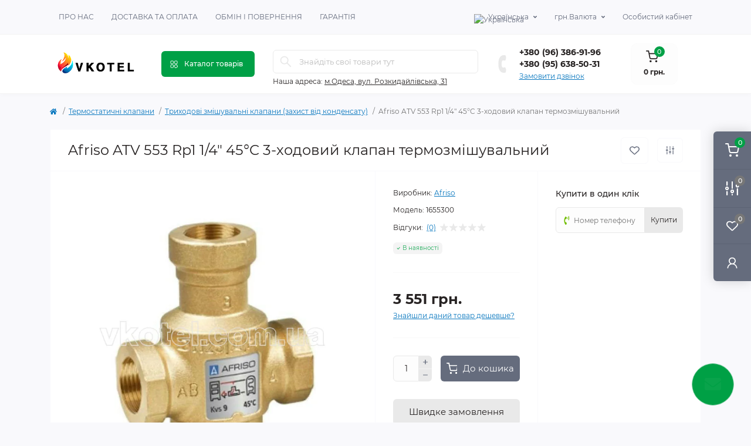

--- FILE ---
content_type: text/html; charset=utf-8
request_url: https://vkotel.com.ua/uk-termostaticheskie-klapana/uk-trehhodovye-smesitelnye-klapana-zashchita-ot-kondensata/uk-trehhodovoy-smesitelnyy-klapan-afriso-atv-553-rp1-1-4-45-c.html
body_size: 22672
content:
<!DOCTYPE html>
<!--[if IE]><![endif]-->
<!--[if IE 8 ]><html dir="ltr" lang="uk" class="ie8"><![endif]-->
<!--[if IE 9 ]><html dir="ltr" lang="uk" class="ie9"><![endif]-->
<!--[if (gt IE 9)|!(IE)]><!-->
<html dir="ltr" lang="uk" class="body-product">
<!--<![endif]-->
<head>
<meta charset="UTF-8" />
<meta name="viewport" content="width=device-width, initial-scale=1.0">
<meta http-equiv="X-UA-Compatible" content="IE=edge">
<title>✅ Купити Afriso ATV 553 Rp1 1/4&quot; 45°C 3-ходовий клапан термозмішувальний | магазин vkotel.com.ua</title>
<meta property="og:title" content="✅ Купити Afriso ATV 553 Rp1 1/4 45°C 3-ходовий клапан термозмішувальний | магазин vkotel.com.ua" />
<meta property="og:description" content="⚡ Afriso ATV 553 Rp1 1/4 45°C 3-ходовий клапан термозмішувальний купити зараз | ✈ Доставка новою поштою | Триходові змішувальні клапани (захист від конденсату) із гарантією | Найбільший склад України | Телефонуйте зараз ☎ +380 (96) 386-91-96" />
<meta property="og:site_name" content="Ваш магазин" />
<meta property="og:url" content="https://vkotel.com.ua/uk-termostaticheskie-klapana/uk-trehhodovye-smesitelnye-klapana-zashchita-ot-kondensata/uk-trehhodovoy-smesitelnyy-klapan-afriso-atv-553-rp1-1-4-45-c.html" />
<meta property="og:image" content="https://vkotel.com.ua/image/catalog/unixml/71/7373/trehhodovoy_smesitelnyy_klapan_afriso_atv_553_rp1_1_4_45_c.jpg" />
<meta property="og:image:type" content="image/jpeg" />
<meta property="og:image:width" content="500" />
<meta property="og:image:height" content="600" />
<meta property="og:image:alt" content="Afriso ATV 553 Rp1 1/4&amp;quot; 45°C 3-ходовий клапан термозмішувальний" />
<meta property="og:type" content="product" />
<base href="https://vkotel.com.ua/" />
<meta name="description" content="⚡ Afriso ATV 553 Rp1 1/4&quot; 45°C 3-ходовий клапан термозмішувальний купити зараз | ✈ Доставка новою поштою | Триходові змішувальні клапани (захист від конденсату) із гарантією | Найбільший склад України | Телефонуйте зараз ☎ +380 (96) 386-91-96" />
<link rel="preload" as="image" href="https://vkotel.com.ua/image/cache/webp/catalog/unixml/71/7373/trehhodovoy_smesitelnyy_klapan_afriso_atv_553_rp1_1_4_45_c-700x700.webp">
<link rel="preload" as="image" href="https://vkotel.com.ua/image/catalog/data/vkotel.png">
<link href="min/cache/382dd707221eef062879449bf4a736ca.css?20230719202822" rel="stylesheet" media="screen" />
<script src="min/cache/6d5c2a3cb1585d8200339ccde6f9eb2d.js?20230719202822"></script>

			<link rel="alternate" hreflang="ru-ru" href="https://vkotel.com.ua/termostaticheskie-klapana/trehhodovye-smesitelnye-klapana-zashchita-ot-kondensata/trehhodovoy-smesitelnyy-klapan-afriso-atv-553-rp1-1-4-45-c.html" />
			<link rel="alternate" hreflang="uk-ua" href="https://vkotel.com.ua/uk-termostaticheskie-klapana/uk-trehhodovye-smesitelnye-klapana-zashchita-ot-kondensata/uk-trehhodovoy-smesitelnyy-klapan-afriso-atv-553-rp1-1-4-45-c.html" />
				
            
<link href="https://vkotel.com.ua/uk-termostaticheskie-klapana/uk-trehhodovye-smesitelnye-klapana-zashchita-ot-kondensata/uk-trehhodovoy-smesitelnyy-klapan-afriso-atv-553-rp1-1-4-45-c.html" rel="canonical" />
<link href="https://vkotel.com.ua/image/catalog/favicon.png" rel="icon" />
<script>
    let octFonts = localStorage.getItem('octFonts');
    if (octFonts !== null) {
        var octHead  = document.getElementsByTagName('head')[0];
        var octLink  = document.createElement('link');
        octLink.rel  = 'stylesheet';
        octLink.type = 'text/css';
        octLink.href = location.protocol + '//' + location.host + '/catalog/view/theme/oct_remarket/stylesheet/oct-fonts.css';
        octLink.media = 'all';
        octHead.appendChild(octLink);
    }
</script>
</head>
<body>
<div class="oct-fixed-bar fixed-right d-none d-lg-block">
        <div onclick="octPopupCart();" class="oct-fixed-bar-item oct-fixed-bar-item-cart" title="Кошик">
        <img src="catalog/view/theme/oct_remarket/img/sprite.svg#include--fixed-bar-cart" alt="Кошик" width="24" height="24">
        <span class="oct-fixed-bar-quantity oct-fixed-bar-quantity-cart">0</span>
    </div>
            <a href="https://vkotel.com.ua/index.php?route=product/compare" class="oct-fixed-bar-item oct-fixed-bar-item-compare" title="Список порівняння">
        <img src="catalog/view/theme/oct_remarket/img/sprite.svg#include--fixed-bar-compare" alt="Список порівняння" width="24" height="24">
        <span class="oct-fixed-bar-quantity oct-fixed-bar-compare-quantity">0</span>
    </a>
            <a href="https://vkotel.com.ua/index.php?route=account/wishlist" class="oct-fixed-bar-item oct-fixed-bar-item-wishlist" title="Список бажань">
        <img src="catalog/view/theme/oct_remarket/img/sprite.svg#include--fixed-bar-wishlist" alt="Список бажань" width="24" height="20">
        <span class="oct-fixed-bar-quantity oct-fixed-bar-wishlist-quantity">0</span>
    </a>
                            <div onclick="octPopupLogin();" class="oct-fixed-bar-item oct-fixed-bar-item-viewed" title="Особистий кабінет">
            <img src="catalog/view/theme/oct_remarket/img/sprite.svg#include--fixed-bar-account" alt="Особистий кабінет" width="20" height="22">
        </div>
            </div>
<nav id="rm_mobile_nav" class="d-lg-none fixed-top d-flex align-items-center justify-content-between">
    <button type="button" id="rm_mobile_menu_button" class="rm-btn primary rm_mobile_sidebar_toggle" onclick="rmSidebar('Меню', 'menu');" aria-label="Menu">
        <span class="rm-btn-icon">
            <span></span>
            <span></span>
            <span></span>
        </span>
    </button>
    <div class="rm-mobile-nav-buttons d-flex">
                <button type="button"  class="rm-mobile-nav-buttons-btn rm-mobile-locatons-btn" onclick="rmSidebar('Наша адреса', 'locations');" aria-label="Locations">
            <img src="catalog/view/theme/oct_remarket/img/sprite.svg#include--mobile-locations-icon" alt="" width="20" height="20">
        </button>
                        <button type="button" class="rm-mobile-nav-buttons-btn rm-mobile-contacts-btn" onclick="rmSidebar('Контакти', 'contacts');" aria-label="Contacts">
            <img src="catalog/view/theme/oct_remarket/img/sprite.svg#include--mobile-contacts-icon" alt="" width="21" height="21">
        </button>
            </div>
</nav>

<div id="rm_sidebar" class="rm-sidebar">
    <div class="rm-sidebar-content">
        <div class="rm-sidebar-title d-flex alig-items-center justify-content-between">
            <span class="rm-sidebar-title-text">Меню</span>
            <span class="rm-sidebar-title-close modal-close">
                <span aria-hidden="true" class="modal-close-icon modal-close-left"></span>
                <span aria-hidden="true" class="modal-close-icon modal-close-right"></span>
            </span>
        </div>
        <div id="rm_sidebar_content"></div>
    </div>
</div>
<nav id="top" class="top-nav d-none d-lg-block">
	<div class="container d-flex justify-content-between">
	  			<ul class="top-nav-info-list list-unstyled d-flex align-items-center text-uppercase">
						<li><a href="/uk-about_us">Про нас</a></li>
						<li><a href="/uk-delivery">Доставка та оплата</a></li>
						<li><a href="/uk-obmen-i-vozvrat">Обмін і повернення</a></li>
						<li><a href="/uk-garantija">Гарантія</a></li>
					</ul>
				<div class="top-nav-account-links list-unstyled d-flex">
			<div id="oct_desktop_language" class="top-nav-account-links-item rm-dropdown-box">
	<div id="language" class="language">
		<button class="btn-lang rm-dropdown-toggle d-flex align-items-center">
															<img src="catalog/language/uk-ua/uk-ua.png" alt="Українська" title="Українська" class="lang" width="16" height="11" />
			<span>Українська</span>
								</button>
		<form action="https://vkotel.com.ua/index.php?route=common/language/language" class="h-100" method="post" enctype="multipart/form-data" id="form-language">
			<div class="rm-dropdown">
				<ul class="rm-dropdown-inner list-unstyled">
										<li>
			          <button class="btn-block language-select" type="button" name="ru-ru"><img src="catalog/language/ru-ru/ru-ru.png" alt="Russian" title="Russian" width="16" height="11" /> Russian</button>
					</li>
										<li>
			          <button class="btn-block language-select active-item" type="button" name="uk-ua"><img src="catalog/language/uk-ua/uk-ua.png" alt="Українська" title="Українська" width="16" height="11" /> Українська</button>
					</li>
									</ul>
			</div>
		    <input type="hidden" name="code" value="" />
		    <input type="hidden" name="redirect" value="eyJyb3V0ZSI6InByb2R1Y3RcL3Byb2R1Y3QiLCJ1cmwiOiImcHJvZHVjdF9pZD03MzczJnBhdGg9MjkwXzI5MiIsInByb3RvY29sIjoiMSJ9" />
		</form>
	</div>
</div>

			<div id="oct_desktop_currency" class="top-nav-account-links-item rm-dropdown-box">
    <div id="currency" class="curency">
        <button class="btn-currency rm-dropdown-toggle d-flex align-items-center">
                                                  грн.          <span>Валюта</span></button>
        <form action="https://vkotel.com.ua/index.php?route=common/currency/currency" method="post" enctype="multipart/form-data" id="form-currency" class="h-100">
            <div class="rm-dropdown">
                <ul class="rm-dropdown-inner list-unstyled">
                                        <li>
                                        <button class="currency-select btn-block" type="button" name="EUR">€ Euro</button>
                                        </li>
                                        <li>
                                        <button class="currency-select btn-block" type="button" name="USD">$ US Dollar</button>
                                        </li>
                                        <li>
                                        <button class="currency-select btn-block active-item" type="button" name="UAH"> грн. Гривна</button>
                                        </li>
                                    </ul>
            </div>
            <input type="hidden" name="code" value="" />
            <input type="hidden" name="redirect" value="https://vkotel.com.ua/uk-termostaticheskie-klapana/uk-trehhodovye-smesitelnye-klapana-zashchita-ot-kondensata/uk-trehhodovoy-smesitelnyy-klapan-afriso-atv-553-rp1-1-4-45-c.html" />
        </form>
    </div>
</div>

            			<div class="top-nav-account-links-item rm-dropdown-box">
								<span onclick="octPopupLogin();" title="Особистий кабінет" class="d-flex align-items-center" role="button" aria-haspopup="true">Особистий кабінет</span>
					        </div>
            		</div>
	</div>
</nav>
<header>
  <div class="container-fluid container-sm">
    <div class="row align-items-center flex-column flex-md-row">
		    	<div class="col-md-3 col-lg-2 order-0">
            <div id="logo" class="d-flex align-items-center justify-content-center">
    			    			<a href="https://vkotel.com.ua">
    				<img src="https://vkotel.com.ua/image/catalog/data/vkotel.png" title="Ваш магазин" alt="Ваш магазин" class="img-fluid" width="141" height="64" />
    			</a>
    			            </div>
		</div>
		        <div class="col-2 d-none d-lg-block order-1">
            <button id="menu_toggle_button" type="button" aria-label="Menu" class="rm-btn primary d-flex align-items-center justify-content-between">
                <span class="rm-btn-icon">
                    <img class="catalog-icon" src="catalog/view/theme/oct_remarket/img/sprite.svg#include--footer-catalog-icon" alt="" width="14" height="14">
                    <img class="close-icon" src="catalog/view/theme/oct_remarket/img/sprite.svg#include--close-catalog-icon" alt="" width="14" height="14">
                </span>
                <span class="rm-btn-text">Каталог товарів</span>
            </button>
        </div>
        <div class="col-12 col-md-6 col-lg-4 order-3 order-md-2 mt-lg-2 mt-xl-3">
            <form id="search" class="rm-search">
    <input id="input_search" type="text" name="search" value="" placeholder="Знайдіть свої товари тут" class="w-100 h-100">
    <button type="button" aria-label="Search" id="rm-search-button" class="btn-search d-flex align-items-center justify-content-center"><img src="catalog/view/theme/oct_remarket/img/sprite.svg#include--header-search-icon" alt="" width="20" height="20" /></button>
	<div id="rm_livesearch_close" onclick="clearLiveSearch();" class="d-flex align-items-center justify-content-center"><img src="catalog/view/theme/oct_remarket/img/sprite.svg#include--livesearch-close-icon" alt="" width="25" height="25" /></div>
	<div id="rm_livesearch"></div>
</form>

<script>
function clearLiveSearch() {
	$('#rm_livesearch_close').removeClass('visible');
    $('#rm_overlay').removeClass('active');
	$('#rm_livesearch').removeClass('expanded');
	$('#rm_livesearch').html('');
	$('#input_search').val('').removeClass('active');
}

$(document).ready(function() {
	let timer, delay = 500;

    $('#input_search').keyup(function(event) {
	    switch(event.keyCode) {
			case 37:
			case 39:
			case 38:
			case 40:
				return;
			case 27:
				clearLiveSearch();
				return;
		  }

	    clearTimeout(timer);

	    timer = setTimeout(function() {
	        let value = $('#search input[name=\'search\']').val();

			if (value.length >= 2) {
				let key = encodeURIComponent(value);
				octsearch.search(key, 'desktop');
			} else if (value.length === 0) {
				clearLiveSearch();
			}

	    }, delay );
	});
});

var octsearch = {
	'search': function(key, type) {
		$.ajax({
			url: 'index.php?route=octemplates/module/oct_live_search',
			type: 'post',
			data: 'key=' + key,
			dataType: 'html',
			cache: false,
			success: function(data) {
				$('#rm_livesearch').html(data).addClass('expanded');

				if(data = data.match(/livesearch/g)) {
					$('#rm_livesearch_close').addClass('visible');
	                $('#input_search, #rm_overlay').addClass('active');
                    $('#rm_overlay').addClass('transparent');

				} else {
					$('#rm_livesearch_close').removeClass('visible');
	                $('#input_search, #rm_overlay').removeClass('active');
				}
			}
		});
	}
}
</script>

                		<div class="rm-header-address d-none d-lg-block">
    	        <div class="rm-dropdown-box w-100">
                    <div class="rm-dropdown-toggle">
                        <span>Наша адреса:</span>
                        <span class="rm-header-address-link">м.Одеса, вул. Розкидайлівська, 31</span>
                    </div>
    				<div class="rm-dropdown">
    					<div id="rm_header_locations" class="rm-dropdown-inner">
                            <div class="rm-header-location-inner">
                                <div class="rm-header-location active">
                                    <div class="d-flex align-items-center">
                                        <div class="rm-header-location-address">м.Одеса, вул. Розкидайлівська, 31</div>
                                                                            </div>
                                                                        <div class="rm-header-location-collapsed">
                                                                                <div class="rm-header-location-phones">
                                            <span>Телефони:</span>
                                                                                        <a href="tel:+380963869196">+380 (96) 386-91-96</a>
                                                                                        <a href="tel:+380956385031">+380 (95) 638-50-31</a>
                                                                                    </div>
                                                                                                                        <div class="rm-header-location-shedule">
                                                                                        <span>З понеділка по п'ятницю	з 09:00 до 20:00</span><br>
                                                                                        <span>Субота з 10:00 до 15:00</span><br>
                                                                                        <span>Неділя - Вихідний</span><br>
                                                                                    </div>
                                                                                                                        <div class="rm-header-location-map">
                					    	<div id="oct-contact-map" class="not_in"></div>
                					    <script>
                                            var width = document.documentElement.clientWidth;

                                            if (width > 992) {
                    					    	$('.rm-dropdown-toggle').on('mouseenter mouseleave', function() {
                    						    	octShowMap('<iframe src="https://www.google.com/maps/embed?pb=!1m18!1m12!1m3!1d2747.483292460934!2d30.711592599999996!3d46.478741899999996!2m3!1f0!2f0!3f0!3m2!1i1024!2i768!4f13.1!3m3!1m2!1s0x40c631f3138727c5%3A0xe2f22ffc91446082!2z0KDQvtC30LrQuNC00LDQudC70ZbQstGB0YzQutCwINCy0YPQu9C40YbRjywgMzEsINCe0LTQtdGB0LAsINCe0LTQtdGB0YzQutCwINC-0LHQu9Cw0YHRgtGMLCA2NTAyMA!5e0!3m2!1suk!2sua!4v1681499007410!5m2!1suk!2sua" width="600" height="450" style="border:0;" allowfullscreen="" loading="lazy" referrerpolicy="no-referrer-when-downgrade"></iframe>', '#oct-contact-map');
                    							});
                                            } else {
                                                $('.rm-dropdown-toggle').on('click', function() {
                    						    	octShowMap('<iframe src="https://www.google.com/maps/embed?pb=!1m18!1m12!1m3!1d2747.483292460934!2d30.711592599999996!3d46.478741899999996!2m3!1f0!2f0!3f0!3m2!1i1024!2i768!4f13.1!3m3!1m2!1s0x40c631f3138727c5%3A0xe2f22ffc91446082!2z0KDQvtC30LrQuNC00LDQudC70ZbQstGB0YzQutCwINCy0YPQu9C40YbRjywgMzEsINCe0LTQtdGB0LAsINCe0LTQtdGB0YzQutCwINC-0LHQu9Cw0YHRgtGMLCA2NTAyMA!5e0!3m2!1suk!2sua!4v1681499007410!5m2!1suk!2sua" width="600" height="450" style="border:0;" allowfullscreen="" loading="lazy" referrerpolicy="no-referrer-when-downgrade"></iframe>', '#oct-contact-map');
                    							});
                                            }
                					    </script>
                                        </div>
                					                                        </div>
                                                                    </div>
                                                            </div>
                            <div class="d-flex justify-content-center rm-header-location-contacts-btn">
                                <a href="https://vkotel.com.ua/index.php?route=information/contact" class="rm-btn secondary">
                                    <span class="rm-btn-text">До контактів</span>
                                </a>
                            </div>
    				    </div>
    				</div>
    			</div>
    		</div>
    		        </div>
				<div class="col-12 col-md-3 col-lg-2 d-none d-md-flex justify-content-center order-2 order-md-3">
          <div class="rm-header-phones d-flex align-items-center">
            <div class="rm-header-phones-icon">
              <img src="catalog/view/theme/oct_remarket/img/sprite.svg#include--header-phones-icon" alt="" width="30" height="30">
            </div>
            <div class="rm-header-phones-list">
                        <a href="tel:+380963869196" class="rm-header-phones-list-item">+380 (96) 386-91-96</a>
                        <a href="tel:+380956385031" class="rm-header-phones-list-item">+380 (95) 638-50-31</a>
                        			<span class="rm-header-phones-list-link blue-link rm-phone-link" onclick="octPopupCallPhone();">Замовити дзвінок</span>
			            </div>
          </div>
        </div>
                <div class="col-md-2 d-lg-flex justify-content-center order-4">
            <button title="Кошик" id="cart" class="rm-header-cart d-flex flex-column align-items-center" type="button" onclick="octPopupCart();">
<span class="rm-header-cart-icon position-relative">
    <img src="catalog/view/theme/oct_remarket/img/sprite.svg#include--header-cart-icon" alt="cart-icon" width="21" height="21">
    <span class="rm-header-cart-quantity">0</span>
</span>
<span class="rm-header-cart-text">0 грн.</span>
</button>

        </div>
        <div id="rm-menu" class="rm-menu d-flex">
    <nav>
        <ul class="rm-menu-list list-unstyled">
                        <li class="rm-menu-list-item">
                <div class="d-flex align-items-center justify-content-between">
                    <a href="uk-avtomatika-s-ventilyatorom"  class="rm-menu-list-item-link d-flex align-items-center">
                                                    <img class="rm-menu-list-item-icon" src="https://vkotel.com.ua/image/cache/webp/catalog/data/avtomatika-dlya-kotlov-150x150-50x50.webp" alt="Автоматика з вентилятором" width="50" height="50">
                                                <span class="rm-menu-list-item-name">Автоматика з вентилятором</span>
                    </a>
                                    </div>
                                            </li>
                        <li class="rm-menu-list-item">
                <div class="d-flex align-items-center justify-content-between">
                    <a href="uk-avtomatika-dlya-kotla"  class="rm-menu-list-item-link d-flex align-items-center">
                                                    <img class="rm-menu-list-item-icon" src="https://vkotel.com.ua/image/cache/webp/catalog/data/kontrollery-150x150-50x50.webp" alt="Автоматика для котла" width="50" height="50">
                                                <span class="rm-menu-list-item-name">Автоматика для котла</span>
                    </a>
                                    </div>
                                            </li>
                        <li class="rm-menu-list-item">
                <div class="d-flex align-items-center justify-content-between">
                    <a href="uk-ventilyatory-dlya-tverdotoplivnyh-kotlov"  class="rm-menu-list-item-link d-flex align-items-center">
                                                    <img class="rm-menu-list-item-icon" src="https://vkotel.com.ua/image/cache/webp/catalog/data/nagnetatelnyye-150x150-50x50.webp" alt="Вентилятори для твердопаливних котлів" width="50" height="50">
                                                <span class="rm-menu-list-item-name">Вентилятори для твердопаливних котлів</span>
                    </a>
                                            <span class="rm-menu-list-item-chevron"></span>
                                    </div>
                                                <div class="rm-menu-list-item-child">
                                        <ul class="rm-menu-list list-unstyled">
                                                <li class="rm-menu-list-item">
                            <div class="d-flex align-items-center justify-content-between">
                                <a href="https://vkotel.com.ua/uk-ventilyatory-dlya-tverdotoplivnyh-kotlov/uk-nagnetatelnye" class="rm-menu-list-item-link d-flex align-items-center">
                                    <span class="rm-menu-list-item-name">Нагнітальні</span>
                                </a>
                                                            </div>
                                                    </li>
                                                <li class="rm-menu-list-item">
                            <div class="d-flex align-items-center justify-content-between">
                                <a href="https://vkotel.com.ua/uk-ventilyatory-dlya-tverdotoplivnyh-kotlov/uk-vytyazhnye" class="rm-menu-list-item-link d-flex align-items-center">
                                    <span class="rm-menu-list-item-name">Витяжні</span>
                                </a>
                                                            </div>
                                                    </li>
                                                                    </ul>
                                    </div>
                            </li>
                        <li class="rm-menu-list-item">
                <div class="d-flex align-items-center justify-content-between">
                    <a href="uk-aksessuary-dlya-kotlov"  class="rm-menu-list-item-link d-flex align-items-center">
                                                    <img class="rm-menu-list-item-icon" src="https://vkotel.com.ua/image/cache/webp/catalog/data/zapchasti-dlya-kotlov-150x150-50x50.webp" alt="Аксесуари для котлів" width="50" height="50">
                                                <span class="rm-menu-list-item-name">Аксесуари для котлів</span>
                    </a>
                                            <span class="rm-menu-list-item-chevron"></span>
                                    </div>
                                                <div class="rm-menu-list-item-child">
                                        <ul class="rm-menu-list list-unstyled">
                                                <li class="rm-menu-list-item">
                            <div class="d-flex align-items-center justify-content-between">
                                <a href="https://vkotel.com.ua/uk-aksessuary-dlya-kotlov/uk-uplotnitelnye-shnury" class="rm-menu-list-item-link d-flex align-items-center">
                                    <span class="rm-menu-list-item-name">Ущільнювальні шнури</span>
                                </a>
                                                            </div>
                                                    </li>
                                                <li class="rm-menu-list-item">
                            <div class="d-flex align-items-center justify-content-between">
                                <a href="https://vkotel.com.ua/uk-aksessuary-dlya-kotlov/uk-termostoykie-ruchki" class="rm-menu-list-item-link d-flex align-items-center">
                                    <span class="rm-menu-list-item-name">Термостійкі ручки</span>
                                </a>
                                                            </div>
                                                    </li>
                                                <li class="rm-menu-list-item">
                            <div class="d-flex align-items-center justify-content-between">
                                <a href="https://vkotel.com.ua/uk-aksessuary-dlya-kotlov/uk-mehanicheskie-pribory-izmereniya" class="rm-menu-list-item-link d-flex align-items-center">
                                    <span class="rm-menu-list-item-name">Механічні прилади вимірювання</span>
                                </a>
                                                            </div>
                                                    </li>
                                                <li class="rm-menu-list-item">
                            <div class="d-flex align-items-center justify-content-between">
                                <a href="https://vkotel.com.ua/uk-aksessuary-dlya-kotlov/uk-germetik" class="rm-menu-list-item-link d-flex align-items-center">
                                    <span class="rm-menu-list-item-name">Герметик</span>
                                </a>
                                                            </div>
                                                    </li>
                                                                    </ul>
                                    </div>
                            </li>
                        <li class="rm-menu-list-item">
                <div class="d-flex align-items-center justify-content-between">
                    <a href="uk-privodno-ruchnye-klapana-i-servoprivody"  class="rm-menu-list-item-link d-flex align-items-center">
                                                    <img class="rm-menu-list-item-icon" src="https://vkotel.com.ua/image/cache/webp/catalog/data/314182595_w640_h640_privodno-ruchni-klapana-i-50x50.webp" alt="Приводно-ручні клапана і сервоприводи" width="50" height="50">
                                                <span class="rm-menu-list-item-name">Приводно-ручні клапана і сервоприводи</span>
                    </a>
                                            <span class="rm-menu-list-item-chevron"></span>
                                    </div>
                                                <div class="rm-menu-list-item-child">
                                        <ul class="rm-menu-list list-unstyled">
                                                <li class="rm-menu-list-item">
                            <div class="d-flex align-items-center justify-content-between">
                                <a href="https://vkotel.com.ua/uk-privodno-ruchnye-klapana-i-servoprivody/uk-trehhodovye-privodno-ruchnye-klapana" class="rm-menu-list-item-link d-flex align-items-center">
                                    <span class="rm-menu-list-item-name">Триходові приводно-ручні клапана</span>
                                </a>
                                                            </div>
                                                    </li>
                                                <li class="rm-menu-list-item">
                            <div class="d-flex align-items-center justify-content-between">
                                <a href="https://vkotel.com.ua/uk-privodno-ruchnye-klapana-i-servoprivody/uk-servomotory-i-privody-klapanov" class="rm-menu-list-item-link d-flex align-items-center">
                                    <span class="rm-menu-list-item-name">Сервомотори і приводи клапанів</span>
                                </a>
                                                            </div>
                                                    </li>
                                                <li class="rm-menu-list-item">
                            <div class="d-flex align-items-center justify-content-between">
                                <a href="https://vkotel.com.ua/uk-privodno-ruchnye-klapana-i-servoprivody/uk-chetyrehhodovye-privodno-ruchnye-klapany" class="rm-menu-list-item-link d-flex align-items-center">
                                    <span class="rm-menu-list-item-name">Чотирьохходові приводно-ручні клапани</span>
                                </a>
                                                            </div>
                                                    </li>
                                                                    </ul>
                                    </div>
                            </li>
                        <li class="rm-menu-list-item">
                <div class="d-flex align-items-center justify-content-between">
                    <a href="uk-termostaticheskie-klapana"  class="rm-menu-list-item-link d-flex align-items-center">
                                                    <img class="rm-menu-list-item-icon" src="https://vkotel.com.ua/image/cache/webp/catalog/data/antikondensatsionnyye-150x150-50x50.webp" alt="Термостатичні клапани" width="50" height="50">
                                                <span class="rm-menu-list-item-name">Термостатичні клапани</span>
                    </a>
                                            <span class="rm-menu-list-item-chevron"></span>
                                    </div>
                                                <div class="rm-menu-list-item-child">
                                        <ul class="rm-menu-list list-unstyled">
                                                <li class="rm-menu-list-item">
                            <div class="d-flex align-items-center justify-content-between">
                                <a href="https://vkotel.com.ua/uk-termostaticheskie-klapana/uk-klapana-s-termostaticheskimi-golovkami-raspredelitelnye" class="rm-menu-list-item-link d-flex align-items-center">
                                    <span class="rm-menu-list-item-name">Клапана з термостатичними головками (розподільні)</span>
                                </a>
                                                            </div>
                                                    </li>
                                                <li class="rm-menu-list-item">
                            <div class="d-flex align-items-center justify-content-between">
                                <a href="https://vkotel.com.ua/uk-termostaticheskie-klapana/uk-trehhodovye-smesitelnye-klapana-zashchita-ot-kondensata" class="rm-menu-list-item-link d-flex align-items-center">
                                    <span class="rm-menu-list-item-name">Триходові змішувальні клапани (захист від конденсату)</span>
                                </a>
                                                            </div>
                                                    </li>
                                                <li class="rm-menu-list-item">
                            <div class="d-flex align-items-center justify-content-between">
                                <a href="https://vkotel.com.ua/uk-termostaticheskie-klapana/uk-dvuhhodovye-i-radiatornye-krany" class="rm-menu-list-item-link d-flex align-items-center">
                                    <span class="rm-menu-list-item-name">Двоходові і радіаторні крани</span>
                                </a>
                                                            </div>
                                                    </li>
                                                <li class="rm-menu-list-item">
                            <div class="d-flex align-items-center justify-content-between">
                                <a href="https://vkotel.com.ua/uk-termostaticheskie-klapana/uk-reguliruemo-smesitelnye-termostaticheskie-klapana" class="rm-menu-list-item-link d-flex align-items-center">
                                    <span class="rm-menu-list-item-name">Регулируемо- смесительные термостатические клапана</span>
                                </a>
                                                            </div>
                                                    </li>
                                                                    </ul>
                                    </div>
                            </li>
                        <li class="rm-menu-list-item">
                <div class="d-flex align-items-center justify-content-between">
                    <a href="uk-sbrosnye-klapana-separatory-regulyatory-tyagi"  class="rm-menu-list-item-link d-flex align-items-center">
                                                    <img class="rm-menu-list-item-icon" src="https://vkotel.com.ua/image/cache/webp/catalog/data/klapany-peregreva-150x150-50x50.webp" alt="Скидні клапани. сепаратори. регулятори тяги" width="50" height="50">
                                                <span class="rm-menu-list-item-name">Скидні клапани. сепаратори. регулятори тяги</span>
                    </a>
                                            <span class="rm-menu-list-item-chevron"></span>
                                    </div>
                                                <div class="rm-menu-list-item-child">
                                        <ul class="rm-menu-list list-unstyled">
                                                <li class="rm-menu-list-item">
                            <div class="d-flex align-items-center justify-content-between">
                                <a href="https://vkotel.com.ua/uk-sbrosnye-klapana-separatory-regulyatory-tyagi/uk-obratnye-i-predohranitelnye-klapana" class="rm-menu-list-item-link d-flex align-items-center">
                                    <span class="rm-menu-list-item-name">Зворотні і запобіжні клапана</span>
                                </a>
                                                            </div>
                                                    </li>
                                                <li class="rm-menu-list-item">
                            <div class="d-flex align-items-center justify-content-between">
                                <a href="https://vkotel.com.ua/uk-sbrosnye-klapana-separatory-regulyatory-tyagi/uk-balansirovochnye-ventili-herz" class="rm-menu-list-item-link d-flex align-items-center">
                                    <span class="rm-menu-list-item-name">Балансувальні вентилі HERZ</span>
                                </a>
                                                            </div>
                                                    </li>
                                                <li class="rm-menu-list-item">
                            <div class="d-flex align-items-center justify-content-between">
                                <a href="https://vkotel.com.ua/uk-sbrosnye-klapana-separatory-regulyatory-tyagi/uk-separatory-shlama" class="rm-menu-list-item-link d-flex align-items-center">
                                    <span class="rm-menu-list-item-name">Сепаратори шламу</span>
                                </a>
                                                            </div>
                                                    </li>
                                                <li class="rm-menu-list-item">
                            <div class="d-flex align-items-center justify-content-between">
                                <a href="https://vkotel.com.ua/uk-sbrosnye-klapana-separatory-regulyatory-tyagi/uk-podpitochnyy-klapan" class="rm-menu-list-item-link d-flex align-items-center">
                                    <span class="rm-menu-list-item-name">Підживлюючий клапан</span>
                                </a>
                                                            </div>
                                                    </li>
                                                <li class="rm-menu-list-item">
                            <div class="d-flex align-items-center justify-content-between">
                                <a href="https://vkotel.com.ua/uk-sbrosnye-klapana-separatory-regulyatory-tyagi/uk-vzryvnye-klapany" class="rm-menu-list-item-link d-flex align-items-center">
                                    <span class="rm-menu-list-item-name">Вибухові клапани</span>
                                </a>
                                                            </div>
                                                    </li>
                                                <li class="rm-menu-list-item">
                            <div class="d-flex align-items-center justify-content-between">
                                <a href="https://vkotel.com.ua/uk-sbrosnye-klapana-separatory-regulyatory-tyagi/uk-regulyatory-tyagi" class="rm-menu-list-item-link d-flex align-items-center">
                                    <span class="rm-menu-list-item-name">Регулятори тяги</span>
                                </a>
                                                            </div>
                                                    </li>
                                                <li class="rm-menu-list-item">
                            <div class="d-flex align-items-center justify-content-between">
                                <a href="https://vkotel.com.ua/uk-sbrosnye-klapana-separatory-regulyatory-tyagi/uk-klapana-peregreva" class="rm-menu-list-item-link d-flex align-items-center">
                                    <span class="rm-menu-list-item-name">Клапана перегріву</span>
                                </a>
                                                            </div>
                                                    </li>
                                                                    </ul>
                                    </div>
                            </li>
                        <li class="rm-menu-list-item">
                <div class="d-flex align-items-center justify-content-between">
                    <a href="uk-laddomaty-i-gruppy-bezopasnosti"  class="rm-menu-list-item-link d-flex align-items-center">
                                                    <img class="rm-menu-list-item-icon" src="https://vkotel.com.ua/image/cache/webp/catalog/data/gruppy-bezopasnosti-150x150-50x50.webp" alt="Ладдомати і групи безпеки" width="50" height="50">
                                                <span class="rm-menu-list-item-name">Ладдомати і групи безпеки</span>
                    </a>
                                            <span class="rm-menu-list-item-chevron"></span>
                                    </div>
                                                <div class="rm-menu-list-item-child">
                                        <ul class="rm-menu-list list-unstyled">
                                                <li class="rm-menu-list-item">
                            <div class="d-flex align-items-center justify-content-between">
                                <a href="https://vkotel.com.ua/uk-laddomaty-i-gruppy-bezopasnosti/uk-smesitelnye-gruppy-laddomaty" class="rm-menu-list-item-link d-flex align-items-center">
                                    <span class="rm-menu-list-item-name">Змішувальні групи (Ладдоматы)</span>
                                </a>
                                                            </div>
                                                    </li>
                                                <li class="rm-menu-list-item">
                            <div class="d-flex align-items-center justify-content-between">
                                <a href="https://vkotel.com.ua/uk-laddomaty-i-gruppy-bezopasnosti/uk-termostaticheskie-patrony" class="rm-menu-list-item-link d-flex align-items-center">
                                    <span class="rm-menu-list-item-name">Термостатичні патрони</span>
                                </a>
                                                            </div>
                                                    </li>
                                                <li class="rm-menu-list-item">
                            <div class="d-flex align-items-center justify-content-between">
                                <a href="https://vkotel.com.ua/uk-laddomaty-i-gruppy-bezopasnosti/uk-gruppy-bezopasnosti-kotla" class="rm-menu-list-item-link d-flex align-items-center">
                                    <span class="rm-menu-list-item-name">Група безпеки котла</span>
                                </a>
                                                            </div>
                                                    </li>
                                                                    </ul>
                                    </div>
                            </li>
                        <li class="rm-menu-list-item">
                <div class="d-flex align-items-center justify-content-between">
                    <a href="uk-nasosy-tsirkulyatsionnye"  class="rm-menu-list-item-link d-flex align-items-center">
                                                    <img class="rm-menu-list-item-icon" src="https://vkotel.com.ua/image/cache/webp/catalog/data/311221515_w640_h640_nasosi-tsirkulyatsijni-50x50.webp" alt="Насоси циркуляційні" width="50" height="50">
                                                <span class="rm-menu-list-item-name">Насоси циркуляційні</span>
                    </a>
                                    </div>
                                            </li>
                        <li class="rm-menu-list-item">
                <div class="d-flex align-items-center justify-content-between">
                    <a href="uk-s-elektroprivodom-i-elektromagnitnye-klapana"  class="rm-menu-list-item-link d-flex align-items-center">
                                                    <img class="rm-menu-list-item-icon" src="https://vkotel.com.ua/image/cache/webp/catalog/data/274956646_w640_h640_z-elektroprivodom-i-50x50.webp" alt="З електроприводом і електромагнітні клапана" width="50" height="50">
                                                <span class="rm-menu-list-item-name">З електроприводом і електромагнітні клапана</span>
                    </a>
                                    </div>
                                            </li>
                        <li class="rm-menu-list-item">
                <div class="d-flex align-items-center justify-content-between">
                    <a href="uk-teploobmenniki-plastinchatye-universalnye"  class="rm-menu-list-item-link d-flex align-items-center">
                                                    <img class="rm-menu-list-item-icon" src="https://vkotel.com.ua/image/cache/webp/catalog/data/272371656_w640_h640_teploobminniki-plastinchasti-universalni-50x50.webp" alt="Теплообмінники пластинчасті універсальні" width="50" height="50">
                                                <span class="rm-menu-list-item-name">Теплообмінники пластинчасті універсальні</span>
                    </a>
                                            <span class="rm-menu-list-item-chevron"></span>
                                    </div>
                                                <div class="rm-menu-list-item-child">
                                        <ul class="rm-menu-list list-unstyled">
                                                <li class="rm-menu-list-item">
                            <div class="d-flex align-items-center justify-content-between">
                                <a href="https://vkotel.com.ua/uk-teploobmenniki-plastinchatye-universalnye/uk-alfa-laval-cat" class="rm-menu-list-item-link d-flex align-items-center">
                                    <span class="rm-menu-list-item-name">Alfa Laval</span>
                                </a>
                                                            </div>
                                                    </li>
                                                <li class="rm-menu-list-item">
                            <div class="d-flex align-items-center justify-content-between">
                                <a href="https://vkotel.com.ua/uk-teploobmenniki-plastinchatye-universalnye/uk-secespol-cat" class="rm-menu-list-item-link d-flex align-items-center">
                                    <span class="rm-menu-list-item-name">Secespol</span>
                                </a>
                                                            </div>
                                                    </li>
                                                <li class="rm-menu-list-item">
                            <div class="d-flex align-items-center justify-content-between">
                                <a href="https://vkotel.com.ua/uk-teploobmenniki-plastinchatye-universalnye/uk-ims-cat" class="rm-menu-list-item-link d-flex align-items-center">
                                    <span class="rm-menu-list-item-name">IMS</span>
                                </a>
                                                            </div>
                                                    </li>
                                                <li class="rm-menu-list-item">
                            <div class="d-flex align-items-center justify-content-between">
                                <a href="https://vkotel.com.ua/uk-teploobmenniki-plastinchatye-universalnye/uk-swep-cat" class="rm-menu-list-item-link d-flex align-items-center">
                                    <span class="rm-menu-list-item-name">Swep</span>
                                </a>
                                                            </div>
                                                    </li>
                                                                    </ul>
                                    </div>
                            </li>
                        <li class="rm-menu-list-item">
                <div class="d-flex align-items-center justify-content-between">
                    <a href="uk-teploobmenniki-gazovyh-kotlov"  class="rm-menu-list-item-link d-flex align-items-center">
                                                    <img class="rm-menu-list-item-icon" src="https://vkotel.com.ua/image/cache/webp/catalog/data/572087597_w640_h640_teploobminniki-gazovih-kotliv-50x50.webp" alt="Теплообмінники газових котлів" width="50" height="50">
                                                <span class="rm-menu-list-item-name">Теплообмінники газових котлів</span>
                    </a>
                                            <span class="rm-menu-list-item-chevron"></span>
                                    </div>
                                                <div class="rm-menu-list-item-child">
                                        <ul class="rm-menu-list list-unstyled">
                                                <li class="rm-menu-list-item">
                            <div class="d-flex align-items-center justify-content-between">
                                <a href="https://vkotel.com.ua/uk-teploobmenniki-gazovyh-kotlov/uk-vtorichnye-plastinchatye-teploobmenniki" class="rm-menu-list-item-link d-flex align-items-center">
                                    <span class="rm-menu-list-item-name">Вторинні пластинчасті теплообмінники</span>
                                </a>
                                                            </div>
                                                    </li>
                                                <li class="rm-menu-list-item">
                            <div class="d-flex align-items-center justify-content-between">
                                <a href="https://vkotel.com.ua/uk-teploobmenniki-gazovyh-kotlov/uk-bitermicheskie-teploobmenniki" class="rm-menu-list-item-link d-flex align-items-center">
                                    <span class="rm-menu-list-item-name">Битермические теплообмінники</span>
                                </a>
                                                            </div>
                                                    </li>
                                                <li class="rm-menu-list-item">
                            <div class="d-flex align-items-center justify-content-between">
                                <a href="https://vkotel.com.ua/uk-teploobmenniki-gazovyh-kotlov/uk-monotermicheskie-pervichnye-teploobmenniki" class="rm-menu-list-item-link d-flex align-items-center">
                                    <span class="rm-menu-list-item-name">Монотермические первинні теплообмінники</span>
                                </a>
                                                            </div>
                                                    </li>
                                                                    </ul>
                                    </div>
                            </li>
                        <li class="rm-menu-list-item">
                <div class="d-flex align-items-center justify-content-between">
                    <a href="/uk-zapchasti-dlya-gazovyh-kotlov-i-kolonok"  class="rm-menu-list-item-link d-flex align-items-center">
                                                    <img class="rm-menu-list-item-icon" src="https://vkotel.com.ua/image/cache/webp/catalog/data/1803762031_w640_h640_zapchastini-dlya-gazovih-50x50.webp" alt="Запчастини для газових котлів та колонок" width="50" height="50">
                                                <span class="rm-menu-list-item-name">Запчастини для газових котлів та колонок</span>
                    </a>
                                            <span class="rm-menu-list-item-chevron"></span>
                                    </div>
                                                <div class="rm-menu-list-item-child">
                                        <div class="rm-menu-list-item-child-links d-flex h-100">
                                                                        <div class="rm-menu-list-item-child-links-categories row w-100">
                                                        <div class="rm-menu-list-item-child-links-categories-item col-3 d-flex flex-column align-items-start">
                                <a href="https://vkotel.com.ua/uk-zapchasti-dlya-gazovyh-kotlov-i-kolonok/uk-transformatory-rozzhiga" title="Трансформатори розпалювання" class="rm-menu-list-item-child-links-categories-item-title d-flex flex-column w-100 text-center align-items-center">
                                                                            <img class="mb-4" src="https://vkotel.com.ua/image/cache/webp/catalog/data/966202629_w640_h640_transformatori-rozpalyuvannya-100x100.webp" alt="Запчастини для газових котлів та колонок" width="50" height="50" />
                                                                        <span>Трансформатори розпалювання</span>
                                </a>
                                                            </div>
                                                        <div class="rm-menu-list-item-child-links-categories-item col-3 d-flex flex-column align-items-start">
                                <a href="https://vkotel.com.ua/uk-zapchasti-dlya-gazovyh-kotlov-i-kolonok/uk-tsirkulyatsionnye-nasosy" title="Циркуляційні насоси" class="rm-menu-list-item-child-links-categories-item-title d-flex flex-column w-100 text-center align-items-center">
                                                                            <img class="mb-4" src="https://vkotel.com.ua/image/cache/webp/catalog/data/652556293_w640_h640_tsirkulyatsijni-nasosi-100x100.webp" alt="Запчастини для газових котлів та колонок" width="50" height="50" />
                                                                        <span>Циркуляційні насоси</span>
                                </a>
                                                            </div>
                                                        <div class="rm-menu-list-item-child-links-categories-item col-3 d-flex flex-column align-items-start">
                                <a href="https://vkotel.com.ua/uk-zapchasti-dlya-gazovyh-kotlov-i-kolonok/uk-manometry" title="Манометри" class="rm-menu-list-item-child-links-categories-item-title d-flex flex-column w-100 text-center align-items-center">
                                                                            <img class="mb-4" src="https://vkotel.com.ua/image/cache/webp/catalog/data/652529108_w640_h640_manometri-100x100.webp" alt="Запчастини для газових котлів та колонок" width="50" height="50" />
                                                                        <span>Манометри</span>
                                </a>
                                                            </div>
                                                        <div class="rm-menu-list-item-child-links-categories-item col-3 d-flex flex-column align-items-start">
                                <a href="https://vkotel.com.ua/uk-zapchasti-dlya-gazovyh-kotlov-i-kolonok/uk-elektrody-rozzhiga-i-ionizatsii" title="Електроди розпалу й іонізації" class="rm-menu-list-item-child-links-categories-item-title d-flex flex-column w-100 text-center align-items-center">
                                                                            <img class="mb-4" src="https://vkotel.com.ua/image/cache/webp/catalog/data/986777134_w640_h640_elektrodi-rozpalu-j-100x100.webp" alt="Запчастини для газових котлів та колонок" width="50" height="50" />
                                                                        <span>Електроди розпалу й іонізації</span>
                                </a>
                                                            </div>
                                                        <div class="rm-menu-list-item-child-links-categories-item col-3 d-flex flex-column align-items-start">
                                <a href="https://vkotel.com.ua/uk-zapchasti-dlya-gazovyh-kotlov-i-kolonok/uk-zapchasti-dlya-gazovyh-kolonok" title="Запчастини для газових колонок" class="rm-menu-list-item-child-links-categories-item-title d-flex flex-column w-100 text-center align-items-center">
                                                                            <img class="mb-4" src="https://vkotel.com.ua/image/cache/webp/catalog/data/1262841781_w640_h640_zapchastini-dlya-gazovih-100x100.webp" alt="Запчастини для газових котлів та колонок" width="50" height="50" />
                                                                        <span>Запчастини для газових колонок</span>
                                </a>
                                                            </div>
                                                        <div class="rm-menu-list-item-child-links-categories-item col-3 d-flex flex-column align-items-start">
                                <a href="https://vkotel.com.ua/uk-zapchasti-dlya-gazovyh-kotlov-i-kolonok/uk-gidravlicheskie-komplektuyushchie" title="Гідравлічні комплектуючі" class="rm-menu-list-item-child-links-categories-item-title d-flex flex-column w-100 text-center align-items-center">
                                                                            <img class="mb-4" src="https://vkotel.com.ua/image/cache/webp/catalog/data/652503810_w640_h640_gidravlichni-komplektuyuchi-100x100.webp" alt="Запчастини для газових котлів та колонок" width="50" height="50" />
                                                                        <span>Гідравлічні комплектуючі</span>
                                </a>
                                                            </div>
                                                        <div class="rm-menu-list-item-child-links-categories-item col-3 d-flex flex-column align-items-start">
                                <a href="https://vkotel.com.ua/uk-zapchasti-dlya-gazovyh-kotlov-i-kolonok/uk-datchiki-davleniya-i-temperatury-vody" title="Датчики тиску і температури води" class="rm-menu-list-item-child-links-categories-item-title d-flex flex-column w-100 text-center align-items-center">
                                                                            <img class="mb-4" src="https://vkotel.com.ua/image/cache/webp/catalog/data/652506286_w640_h640_datchiki-tisku-i-100x100.webp" alt="Запчастини для газових котлів та колонок" width="50" height="50" />
                                                                        <span>Датчики тиску і температури води</span>
                                </a>
                                                            </div>
                                                        <div class="rm-menu-list-item-child-links-categories-item col-3 d-flex flex-column align-items-start">
                                <a href="https://vkotel.com.ua/uk-zapchasti-dlya-gazovyh-kotlov-i-kolonok/uk-differentsialnye-rele-davleniya-dyma-pressostaty" title="Диференціальні реле тиску диму (пресостати)" class="rm-menu-list-item-child-links-categories-item-title d-flex flex-column w-100 text-center align-items-center">
                                                                            <img class="mb-4" src="https://vkotel.com.ua/image/cache/webp/catalog/data/652525179_w640_h640_diferentsialni-rele-tisku-100x100.webp" alt="Запчастини для газових котлів та колонок" width="50" height="50" />
                                                                        <span>Диференціальні реле тиску диму (пресостати)</span>
                                </a>
                                                            </div>
                                                        <div class="rm-menu-list-item-child-links-categories-item col-3 d-flex flex-column align-items-start">
                                <a href="https://vkotel.com.ua/uk-zapchasti-dlya-gazovyh-kotlov-i-kolonok/uk-krany-podpitki-krany-sliva" title="Крани підживлення. крани зливу" class="rm-menu-list-item-child-links-categories-item-title d-flex flex-column w-100 text-center align-items-center">
                                                                            <img class="mb-4" src="https://vkotel.com.ua/image/cache/webp/catalog/data/652526824_w640_h640_krani-pidzhivlennya-krani-100x100.webp" alt="Запчастини для газових котлів та колонок" width="50" height="50" />
                                                                        <span>Крани підживлення. крани зливу</span>
                                </a>
                                                            </div>
                                                        <div class="rm-menu-list-item-child-links-categories-item col-3 d-flex flex-column align-items-start">
                                <a href="https://vkotel.com.ua/uk-zapchasti-dlya-gazovyh-kotlov-i-kolonok/uk-datchiki-protoka-datchiki-holla" title="Датчики протоки. датчики холу" class="rm-menu-list-item-child-links-categories-item-title d-flex flex-column w-100 text-center align-items-center">
                                                                            <img class="mb-4" src="https://vkotel.com.ua/image/cache/webp/catalog/data/652533551_w640_h640_datchiki-protoki-datchiki-100x100.webp" alt="Запчастини для газових котлів та колонок" width="50" height="50" />
                                                                        <span>Датчики протоки. датчики холу</span>
                                </a>
                                                            </div>
                                                        <div class="rm-menu-list-item-child-links-categories-item col-3 d-flex flex-column align-items-start">
                                <a href="https://vkotel.com.ua/uk-zapchasti-dlya-gazovyh-kotlov-i-kolonok/uk-predohranitelnye-klapana-bezopasnosti-vozduhootvodchiki" title="Запобіжні клапана безпеки. воздухоотводчики" class="rm-menu-list-item-child-links-categories-item-title d-flex flex-column w-100 text-center align-items-center">
                                                                            <img class="mb-4" src="https://vkotel.com.ua/image/cache/webp/catalog/data/652548045_w640_h640_zapobizhni-klapana-bezpeki-100x100.webp" alt="Запчастини для газових котлів та колонок" width="50" height="50" />
                                                                        <span>Запобіжні клапана безпеки. воздухоотводчики</span>
                                </a>
                                                            </div>
                                                        <div class="rm-menu-list-item-child-links-categories-item col-3 d-flex flex-column align-items-start">
                                <a href="https://vkotel.com.ua/uk-zapchasti-dlya-gazovyh-kotlov-i-kolonok/uk-transformatory-transformatory-rozzhiga" title="Трансформатори. трансформатори розпалювання" class="rm-menu-list-item-child-links-categories-item-title d-flex flex-column w-100 text-center align-items-center">
                                                                            <img class="mb-4" src="https://vkotel.com.ua/image/cache/webp/catalog/data/652554052_w640_h640_transformatori-transformatori-rozpalyuvannya-100x100.webp" alt="Запчастини для газових котлів та колонок" width="50" height="50" />
                                                                        <span>Трансформатори. трансформатори розпалювання</span>
                                </a>
                                                            </div>
                                                        <div class="rm-menu-list-item-child-links-categories-item col-3 d-flex flex-column align-items-start">
                                <a href="https://vkotel.com.ua/uk-zapchasti-dlya-gazovyh-kotlov-i-kolonok/uk-ventilyatory-i-turbiny" title="Вентилятори і турбіни" class="rm-menu-list-item-child-links-categories-item-title d-flex flex-column w-100 text-center align-items-center">
                                                                            <img class="mb-4" src="https://vkotel.com.ua/image/cache/webp/catalog/data/1803762031_w640_h640_zapchastini-dlya-gazovih-100x100.webp" alt="Запчастини для газових котлів та колонок" width="50" height="50" />
                                                                        <span>Вентилятори і турбіни</span>
                                </a>
                                                            </div>
                                                        <div class="rm-menu-list-item-child-links-categories-item col-3 d-flex flex-column align-items-start">
                                <a href="https://vkotel.com.ua/uk-zapchasti-dlya-gazovyh-kotlov-i-kolonok/uk-gazovye-klapana-i-elektromagnity" title="Газові клапана і електромагніти" class="rm-menu-list-item-child-links-categories-item-title d-flex flex-column w-100 text-center align-items-center">
                                                                            <img class="mb-4" src="https://vkotel.com.ua/image/cache/webp/catalog/data/652500136_w640_h640_gazovi-klapana-i-100x100.webp" alt="Запчастини для газових котлів та колонок" width="50" height="50" />
                                                                        <span>Газові клапана і електромагніти</span>
                                </a>
                                                            </div>
                                                        <div class="rm-menu-list-item-child-links-categories-item col-3 d-flex flex-column align-items-start">
                                <a href="https://vkotel.com.ua/uk-zapchasti-dlya-gazovyh-kotlov-i-kolonok/uk-trehhodovye-klapany-i-servoprivody-dlya-kotla" title="Триходові клапани і сервоприводи для котла" class="rm-menu-list-item-child-links-categories-item-title d-flex flex-column w-100 text-center align-items-center">
                                                                            <img class="mb-4" src="https://vkotel.com.ua/image/cache/webp/catalog/data/706572714_w640_h640_trihodovi-klapani-i-100x100.webp" alt="Запчастини для газових котлів та колонок" width="50" height="50" />
                                                                        <span>Триходові клапани і сервоприводи для котла</span>
                                </a>
                                                            </div>
                                                        <div class="rm-menu-list-item-child-links-categories-item col-3 d-flex flex-column align-items-start">
                                <a href="https://vkotel.com.ua/uk-zapchasti-dlya-gazovyh-kotlov-i-kolonok/uk-platy-upravleniya-i-bloki-rozzhiga" title="Плати управління та блоки розпалу" class="rm-menu-list-item-child-links-categories-item-title d-flex flex-column w-100 text-center align-items-center">
                                                                            <img class="mb-4" src="https://vkotel.com.ua/image/cache/webp/catalog/data/652534790_w640_h640_plati-upravlinnya-ta-100x100.webp" alt="Запчастини для газових котлів та колонок" width="50" height="50" />
                                                                        <span>Плати управління та блоки розпалу</span>
                                </a>
                                                            </div>
                                                    </div>
                                            </div>
                                    </div>
                            </li>
                        <li class="rm-menu-list-item">
                <div class="d-flex align-items-center justify-content-between">
                    <a href="uk-termostaty-i-programmatory"  class="rm-menu-list-item-link d-flex align-items-center">
                                                    <img class="rm-menu-list-item-icon" src="https://vkotel.com.ua/image/cache/webp/catalog/data/271595181_w640_h640_termostati-i-programatori-50x50.webp" alt="Термостати і програматори" width="50" height="50">
                                                <span class="rm-menu-list-item-name">Термостати і програматори</span>
                    </a>
                                    </div>
                                            </li>
                        <li class="rm-menu-list-item">
                <div class="d-flex align-items-center justify-content-between">
                    <a href="uk-ochistiteli-himiya-ershiki"  class="rm-menu-list-item-link d-flex align-items-center">
                                                    <img class="rm-menu-list-item-icon" src="https://vkotel.com.ua/image/cache/webp/catalog/data/272325016_w640_h640_ochisniki-himiya-jorshiki-50x50.webp" alt="Очисники. хімія. йоршики" width="50" height="50">
                                                <span class="rm-menu-list-item-name">Очисники. хімія. йоршики</span>
                    </a>
                                    </div>
                                            </li>
                        <li class="rm-menu-list-item">
                <div class="d-flex align-items-center justify-content-between">
                    <a href="uk-rasshiritelnye-baki"  class="rm-menu-list-item-link d-flex align-items-center">
                                                    <img class="rm-menu-list-item-icon" src="https://vkotel.com.ua/image/cache/webp/catalog/data/276531269_w640_h640_rozshiryuvalni-baki-50x50.webp" alt="Розширювальні баки" width="50" height="50">
                                                <span class="rm-menu-list-item-name">Розширювальні баки</span>
                    </a>
                                    </div>
                                            </li>
                        <li class="rm-menu-list-item">
                <div class="d-flex align-items-center justify-content-between">
                    <a href="uk-teplyy-pol-kollektora-truba"  class="rm-menu-list-item-link d-flex align-items-center">
                                                    <img class="rm-menu-list-item-icon" src="https://vkotel.com.ua/image/cache/webp/catalog/data/359452249_w640_h640_zbirni-vuzli-kolektorni-50x50.webp" alt="Тепла підлога. колектора. труба" width="50" height="50">
                                                <span class="rm-menu-list-item-name">Тепла підлога. колектора. труба</span>
                    </a>
                                            <span class="rm-menu-list-item-chevron"></span>
                                    </div>
                                                <div class="rm-menu-list-item-child">
                                        <ul class="rm-menu-list list-unstyled">
                                                <li class="rm-menu-list-item">
                            <div class="d-flex align-items-center justify-content-between">
                                <a href="https://vkotel.com.ua/uk-teplyy-pol-kollektora-truba/uk-aksessuary-i-komplektuyushchie-dlya-teplogo-pola" class="rm-menu-list-item-link d-flex align-items-center">
                                    <span class="rm-menu-list-item-name">Аксесуари та комплектуючі для теплої підлоги</span>
                                </a>
                                                            </div>
                                                    </li>
                                                <li class="rm-menu-list-item">
                            <div class="d-flex align-items-center justify-content-between">
                                <a href="https://vkotel.com.ua/uk-teplyy-pol-kollektora-truba/uk-truba-dlya-teplogo-pola" class="rm-menu-list-item-link d-flex align-items-center">
                                    <span class="rm-menu-list-item-name">Труба для теплої підлоги</span>
                                </a>
                                                            </div>
                                                    </li>
                                                <li class="rm-menu-list-item">
                            <div class="d-flex align-items-center justify-content-between">
                                <a href="https://vkotel.com.ua/uk-teplyy-pol-kollektora-truba/uk-sbornye-kollektornye-uzly" class="rm-menu-list-item-link d-flex align-items-center">
                                    <span class="rm-menu-list-item-name">Збірні вузли колекторні</span>
                                </a>
                                                            </div>
                                                    </li>
                                                <li class="rm-menu-list-item">
                            <div class="d-flex align-items-center justify-content-between">
                                <a href="https://vkotel.com.ua/uk-teplyy-pol-kollektora-truba/uk-montazhnye-i-reguliruyushchie-nabory-dlya-napolnogo-otopleniya" class="rm-menu-list-item-link d-flex align-items-center">
                                    <span class="rm-menu-list-item-name">Монтажні і регулювальні набори для підлогового опалення</span>
                                </a>
                                                            </div>
                                                    </li>
                                                <li class="rm-menu-list-item">
                            <div class="d-flex align-items-center justify-content-between">
                                <a href="https://vkotel.com.ua/uk-teplyy-pol-kollektora-truba/uk-avtomatika-dlya-napolnogo-obogreva" class="rm-menu-list-item-link d-flex align-items-center">
                                    <span class="rm-menu-list-item-name">Автоматика для підлогового обігріву</span>
                                </a>
                                                            </div>
                                                    </li>
                                                                    </ul>
                                    </div>
                            </li>
                        <li class="rm-menu-list-item">
                <div class="d-flex align-items-center justify-content-between">
                    <a href="uk-boylery-i-polotentsosushilki"  class="rm-menu-list-item-link d-flex align-items-center">
                                                    <img class="rm-menu-list-item-icon" src="https://vkotel.com.ua/image/cache/webp/catalog/data/276531034_w640_h640_bojleri-ta-polotentsosushilki-50x50.webp" alt="Бойлери та полотенцосушилки" width="50" height="50">
                                                <span class="rm-menu-list-item-name">Бойлери та полотенцосушилки</span>
                    </a>
                                            <span class="rm-menu-list-item-chevron"></span>
                                    </div>
                                                <div class="rm-menu-list-item-child">
                                        <ul class="rm-menu-list list-unstyled">
                                                <li class="rm-menu-list-item">
                            <div class="d-flex align-items-center justify-content-between">
                                <a href="https://vkotel.com.ua/uk-boylery-i-polotentsosushilki/uk-boylery" class="rm-menu-list-item-link d-flex align-items-center">
                                    <span class="rm-menu-list-item-name">Бойлери</span>
                                </a>
                                                            </div>
                                                    </li>
                                                <li class="rm-menu-list-item">
                            <div class="d-flex align-items-center justify-content-between">
                                <a href="https://vkotel.com.ua/uk-boylery-i-polotentsosushilki/uk-teny-dlya-polotentsesushiteley" class="rm-menu-list-item-link d-flex align-items-center">
                                    <span class="rm-menu-list-item-name">Тени для рушникосушок</span>
                                </a>
                                                            </div>
                                                    </li>
                                                                    </ul>
                                    </div>
                            </li>
                        <li class="rm-menu-list-item">
                <div class="d-flex align-items-center justify-content-between">
                    <a href="uk-konditsionery-i-drugoe-oborudovanie"  class="rm-menu-list-item-link d-flex align-items-center">
                                                    <img class="rm-menu-list-item-icon" src="https://vkotel.com.ua/image/cache/webp/catalog/data/677422116_w640_h640_konditsioneri-ta-inshe-50x50.webp" alt="Кондиціонери та інше обладнання" width="50" height="50">
                                                <span class="rm-menu-list-item-name">Кондиціонери та інше обладнання</span>
                    </a>
                                            <span class="rm-menu-list-item-chevron"></span>
                                    </div>
                                                <div class="rm-menu-list-item-child">
                                        <ul class="rm-menu-list list-unstyled">
                                                <li class="rm-menu-list-item">
                            <div class="d-flex align-items-center justify-content-between">
                                <a href="https://vkotel.com.ua/uk-konditsionery-i-drugoe-oborudovanie/uk-konditsionery" class="rm-menu-list-item-link d-flex align-items-center">
                                    <span class="rm-menu-list-item-name">Кондиціонери</span>
                                </a>
                                                            </div>
                                                    </li>
                                                <li class="rm-menu-list-item">
                            <div class="d-flex align-items-center justify-content-between">
                                <a href="https://vkotel.com.ua/uk-konditsionery-i-drugoe-oborudovanie/uk-gazovye-teplovye-pushki" class="rm-menu-list-item-link d-flex align-items-center">
                                    <span class="rm-menu-list-item-name">Газові теплові гармати</span>
                                </a>
                                                            </div>
                                                    </li>
                                                <li class="rm-menu-list-item">
                            <div class="d-flex align-items-center justify-content-between">
                                <a href="https://vkotel.com.ua/uk-konditsionery-i-drugoe-oborudovanie/uk-elektrokaminy" class="rm-menu-list-item-link d-flex align-items-center">
                                    <span class="rm-menu-list-item-name">Электрокамины</span>
                                </a>
                                                            </div>
                                                    </li>
                                                                    </ul>
                                    </div>
                            </li>
                        <li class="rm-menu-list-item">
                <div class="d-flex align-items-center justify-content-between">
                    <a href="uk-gidravlicheskiy-kollektor-razdelitel"  class="rm-menu-list-item-link d-flex align-items-center">
                                                    <img class="rm-menu-list-item-icon" src="https://vkotel.com.ua/image/cache/webp/catalog/data/1224808192_w640_h640_gidravlichnij-kolektor-rozdilnik-50x50.webp" alt="Гідравлічний колектор роздільник" width="50" height="50">
                                                <span class="rm-menu-list-item-name">Гідравлічний колектор роздільник</span>
                    </a>
                                    </div>
                                            </li>
                        <li class="rm-menu-list-item">
                <div class="d-flex align-items-center justify-content-between">
                    <a href="uk-tolshchinomery-lakokrasochnyh-pokrytiy"  class="rm-menu-list-item-link d-flex align-items-center">
                                                    <img class="rm-menu-list-item-icon" src="https://vkotel.com.ua/image/cache/webp/catalog/data/872889590_w640_h640_tovschinomiri-lakofarbovih-pokrittiv-50x50.webp" alt="Товщиноміри лакофарбових покриттів" width="50" height="50">
                                                <span class="rm-menu-list-item-name">Товщиноміри лакофарбових покриттів</span>
                    </a>
                                    </div>
                                            </li>
                        <li class="rm-menu-list-item">
                <div class="d-flex align-items-center justify-content-between">
                    <a href="uk-gazovye-kotly-i-kolonki"  class="rm-menu-list-item-link d-flex align-items-center">
                                                    <img class="rm-menu-list-item-icon" src="https://vkotel.com.ua/image/cache/webp/catalog/data/1875487897_w640_h640_gazovi-kotli-ta-50x50.webp" alt="Газові котли та колонки" width="50" height="50">
                                                <span class="rm-menu-list-item-name">Газові котли та колонки</span>
                    </a>
                                    </div>
                                            </li>
                        <li class="rm-menu-list-item">
                <div class="d-flex align-items-center justify-content-between">
                    <a href="uk-bustery-i-zhidkost-dlya-promyvki"  class="rm-menu-list-item-link d-flex align-items-center">
                                                    <img class="rm-menu-list-item-icon" src="https://vkotel.com.ua/image/cache/webp/catalog/data/3404967489_w640_h640_busteri-i-ridina-50x50.webp" alt="Бустери і рідина для промивки" width="50" height="50">
                                                <span class="rm-menu-list-item-name">Бустери і рідина для промивки</span>
                    </a>
                                    </div>
                                            </li>
                        <li class="rm-menu-list-item">
                <div class="d-flex align-items-center justify-content-between">
                    <a href="uk-tervix-cat"  class="rm-menu-list-item-link d-flex align-items-center">
                                                    <img class="rm-menu-list-item-icon" src="https://vkotel.com.ua/image/cache/webp/catalog/data/3836791747_w640_h640_armatura-50x50.webp" alt="TERVIX" width="50" height="50">
                                                <span class="rm-menu-list-item-name">TERVIX</span>
                    </a>
                                            <span class="rm-menu-list-item-chevron"></span>
                                    </div>
                                                <div class="rm-menu-list-item-child">
                                        <ul class="rm-menu-list list-unstyled">
                                                <li class="rm-menu-list-item">
                            <div class="d-flex align-items-center justify-content-between">
                                <a href="https://vkotel.com.ua/uk-tervix-cat/uk-esbe-cat" class="rm-menu-list-item-link d-flex align-items-center">
                                    <span class="rm-menu-list-item-name">ESBE</span>
                                </a>
                                                            </div>
                                                    </li>
                                                <li class="rm-menu-list-item">
                            <div class="d-flex align-items-center justify-content-between">
                                <a href="https://vkotel.com.ua/uk-tervix-cat/uk-afriso-cat" class="rm-menu-list-item-link d-flex align-items-center">
                                    <span class="rm-menu-list-item-name">AFRISO</span>
                                </a>
                                                            </div>
                                                    </li>
                                                <li class="rm-menu-list-item">
                            <div class="d-flex align-items-center justify-content-between">
                                <a href="https://vkotel.com.ua/uk-tervix-cat/uk-rozumniy-budinok" class="rm-menu-list-item-link d-flex align-items-center">
                                    <span class="rm-menu-list-item-name">Розумний будинок</span>
                                </a>
                                                            </div>
                                                    </li>
                                                <li class="rm-menu-list-item">
                            <div class="d-flex align-items-center justify-content-between">
                                <a href="https://vkotel.com.ua/uk-tervix-cat/uk-armatura" class="rm-menu-list-item-link d-flex align-items-center">
                                    <span class="rm-menu-list-item-name">Арматура</span>
                                </a>
                                                            </div>
                                                    </li>
                                                                    </ul>
                                    </div>
                            </li>
                        <li class="rm-menu-list-item">
                <div class="d-flex align-items-center justify-content-between">
                    <a href="uk-oborudovanie-i-bustery-dlya-promyvki-teploobmennikov-kotlov-sistem-otopleniya"  class="rm-menu-list-item-link d-flex align-items-center">
                                                    <img class="rm-menu-list-item-icon" src="https://vkotel.com.ua/image/cache/webp/catalog/data/4044407794_w330_h220_zasobi-dlya-chischennya-50x50.webp" alt="Обладнання і бустери для промивки теплообмінників, котлів, систем опалення" width="50" height="50">
                                                <span class="rm-menu-list-item-name">Обладнання і бустери для промивки теплообмінників, котлів, систем опалення</span>
                    </a>
                                            <span class="rm-menu-list-item-chevron"></span>
                                    </div>
                                                <div class="rm-menu-list-item-child">
                                        <ul class="rm-menu-list list-unstyled">
                                                <li class="rm-menu-list-item">
                            <div class="d-flex align-items-center justify-content-between">
                                <a href="https://vkotel.com.ua/uk-oborudovanie-i-bustery-dlya-promyvki-teploobmennikov-kotlov-sistem-otopleniya/uk-teplonositel-zhidkost-antifriz-dlya-sistem-otopleniya-i-ohlazhdeniya" class="rm-menu-list-item-link d-flex align-items-center">
                                    <span class="rm-menu-list-item-name">Теплоносій, рідина, антифриз для систем опалення та охолодження</span>
                                </a>
                                                            </div>
                                                    </li>
                                                <li class="rm-menu-list-item">
                            <div class="d-flex align-items-center justify-content-between">
                                <a href="https://vkotel.com.ua/uk-oborudovanie-i-bustery-dlya-promyvki-teploobmennikov-kotlov-sistem-otopleniya/uk-sredstva-dlya-chistki-kotlov-i-dymohodov-ot-smoly-i-sazhi" class="rm-menu-list-item-link d-flex align-items-center">
                                    <span class="rm-menu-list-item-name">Засоби для чищення котлів і димоходів від смоли і сажі</span>
                                </a>
                                                            </div>
                                                    </li>
                                                <li class="rm-menu-list-item">
                            <div class="d-flex align-items-center justify-content-between">
                                <a href="https://vkotel.com.ua/uk-oborudovanie-i-bustery-dlya-promyvki-teploobmennikov-kotlov-sistem-otopleniya/uk-sredstva-i-reagenty-dlya-promyvki-teploobmennikov-kotlov-vodosnabzheniya-otopleniya-i-ohlazhdeniya" class="rm-menu-list-item-link d-flex align-items-center">
                                    <span class="rm-menu-list-item-name">Засоби і реагенти для промивки теплообмінників, котлів, водопостачання, опалення й охолодження</span>
                                </a>
                                                            </div>
                                                    </li>
                                                                    </ul>
                                    </div>
                            </li>
                    </ul>
    </nav>
</div>

    </div>
  </div>
</header>

<div id="product-product" class="container">
    <nav aria-label="breadcrumb">
	<ul class="breadcrumb rm-breadcrumb">
						<li class="breadcrumb-item rm-breadcrumb-item"><a href="https://vkotel.com.ua"><i class="fa fa-home"></i></a></li>
								<li class="breadcrumb-item rm-breadcrumb-item"><a href="https://vkotel.com.ua/uk-termostaticheskie-klapana">Термостатичні клапани</a></li>
								<li class="breadcrumb-item rm-breadcrumb-item"><a href="https://vkotel.com.ua/uk-termostaticheskie-klapana/uk-trehhodovye-smesitelnye-klapana-zashchita-ot-kondensata">Триходові змішувальні клапани (захист від конденсату)</a></li>
								<li class="breadcrumb-item rm-breadcrumb-item">Afriso ATV 553 Rp1 1/4&quot; 45°C 3-ходовий клапан термозмішувальний</li>
				</ul>
</nav>
<script type="application/ld+json">
{
	"@context": "http://schema.org",
	"@type": "BreadcrumbList",
	"itemListElement":
	[
																{
				"@type": "ListItem",
				"position": 1,
				"item":
				{
					"@id": "https://vkotel.com.ua/uk-termostaticheskie-klapana",
					"name": "Термостатичні клапани"
				}
			},											{
				"@type": "ListItem",
				"position": 2,
				"item":
				{
					"@id": "https://vkotel.com.ua/uk-termostaticheskie-klapana/uk-trehhodovye-smesitelnye-klapana-zashchita-ot-kondensata",
					"name": "Триходові змішувальні клапани (захист від конденсату)"
				}
			},											{
				"@type": "ListItem",
				"position": 3,
				"item":
				{
					"@id": "https://vkotel.com.ua/uk-termostaticheskie-klapana/uk-trehhodovye-smesitelnye-klapana-zashchita-ot-kondensata/uk-trehhodovoy-smesitelnyy-klapan-afriso-atv-553-rp1-1-4-45-c.html",
					"name": "Afriso ATV 553 Rp1 1/4&quot; 45°C 3-ходовий клапан термозмішувальний"
				}
			}						]
}
</script>

    <div class="content-top-box"></div>
    <div class="rm-product-mobile-fixed fixed-bottom d-lg-none d-flex align-items-center justify-content-between w-100">
        <div class="rm-product-mobile-fixed-price d-flex flex-column">
                            <span class="rm-product-mobile-fixed-price-new">3 551 грн.</span>
                    </div>
        <div class="rm-product-mobile-fixed-buttons d-flex align-items-center">
            <button type="button" class="rm-btn wishlist" onclick="wishlist.add('7373');" title="В закладки">
                <span class="rm-btn-icon"><img src="catalog/view/theme/oct_remarket/img/sprite.svg#include--fixed-product-button-wishlist-icon" alt="В закладки" width="20" height="17"></span>
            </button>
            <button type="button" class="rm-btn compare" onclick="compare.add('7373');" title="До порівняння">
                <span class="rm-btn-icon"><img src="catalog/view/theme/oct_remarket/img/sprite.svg#include--fixed-product-button-compare-icon" alt="До порівняння" width="18" height="18"></span>
            </button>
                        <button type="button" name="button" class="rm-btn secondary rm-product-one-click-btn d-flex align-items-center" onclick="octPopPurchase('7373')">
                <span class="rm-cart-btn-icon"></span>
                <span class="rm-btn-text">Купити</span>
            </button>
                    </div>
    </div>
    <main>
        <div id="content" class="rm-content rm-product">
            <div class="rm-product-top d-flex flex-column flex-md-row align-items-center justify-content-between">
                <div class="rm-product-title order-1 order-md-0"><h1>Afriso ATV 553 Rp1 1/4&quot; 45°C 3-ходовий клапан термозмішувальний</h1></div>
                                <div class="d-none d-lg-flex align-items-center flex-column flex-lg-row rm-product-top-buttons order-0 order-md-1">
                    <button type="button" class="rm-product-top-button rm-product-top-button-wishlist d-flex align-items-center justify-content-center" onclick="wishlist.add('7373');" title="В закладки">
                        <span class="rm-product-top-button-icon"></span>
                        <span class="rm-product-top-button-text d-lg-none">В закладки</span>
                    </button>
                    <button type="button" class="rm-product-top-button rm-product-top-button-compare d-flex align-items-center justify-content-center" onclick="compare.add('7373');" title="До порівняння">
                        <span class="rm-product-top-button-icon"></span>
                        <span class="rm-product-top-button-text d-lg-none">До порівняння</span>
                    </button>
                </div>
                            </div>
            <div class="row no-gutters">
                <div class="col-lg-12 col-xl-6">
                    <div class="rm-product-images h-100">
            			                                                                                    <div class="rm-product-images-main">
                                    <div class="rm-product-slide">
                                        <a href="https://vkotel.com.ua/image/cache/webp/catalog/unixml/71/7373/trehhodovoy_smesitelnyy_klapan_afriso_atv_553_rp1_1_4_45_c-700x700.webp" class="oct-gallery" onclick="return false;">
                                            <img src="https://vkotel.com.ua/image/cache/webp/catalog/unixml/71/7373/trehhodovoy_smesitelnyy_klapan_afriso_atv_553_rp1_1_4_45_c-700x700.webp" class="img-fluid" alt="Afriso ATV 553 Rp1 1/4&quot; 45°C 3-ходовий клапан термозмішувальний" title="Afriso ATV 553 Rp1 1/4&quot; 45°C 3-ходовий клапан термозмішувальний" width="700" height="700" />
                                        </a>
                                    </div>
                                                                    </div>
                                                                                    <script>
                                $(function() {
                                    setTimeout(function() {
                                        $('#image-additional').slick('refresh');
                                        $('.image-additional-box').addClass('overflow-visible');
                                    }, 500);

                                                            			var sliderProducts = $('.rm-product-images-main a');

                        			sliderProducts.on('click', function(e) {
                        				e.preventDefault();

                        				var totalSlides = $(this).parents('.rm-product-images-main').slick("getSlick").slideCount,
                        				dataIndex = $(this).parents('.rm-product-slide').data('slick-index'),
                        				trueIndex;

                        				switch(true) {
                        					case (dataIndex < 0):
                        						trueIndex = totalSlides+dataIndex;

                        						break;
                        					case (dataIndex >= totalSlides):
                        						trueIndex = dataIndex%totalSlides;

                        						break;
                        					default:
                        						trueIndex = dataIndex;
                        				}

                        				$.fancybox.open(sliderProducts, {backFocus: false, hideScrollbar: false, loop : true}, trueIndex);

                        				return false;
                        			});
                        			
                                                                        $('.rm-product-images-main').slick({});
                                                                    });
                            </script>
                                            </div>
                </div>
                <div id="product" class="col-md-6 col-lg-6 col-xl-3">
                    <div class="rm-product-center h-100">
                        <div class="rm-product-center-info">
                                                            <div class="rm-product-center-info-item">
                                    <span class="rm-product-center-info-item-title">Виробник:</span>
                                    <span>
                                        <a href="https://vkotel.com.ua/uk-afriso.html">Afriso</a>
                                    </span>
                                </div>
                                                                                        <div class="rm-product-center-info-item">
                                    <span class="rm-product-center-info-item-title">Модель:</span>
                                    <span>1655300</span>
                                </div>
                                                                                        <div class="rm-product-center-info-item rm-product-center-info-item-reviews d-flex align-items-center">
                                    <span class="rm-product-center-info-item-title">Відгуки:</span>
                                    <span class="blue-link" id="reviews-quick-view" onclick="$('a[href=\'#product_reviews\']').trigger('click');scrollToElement('.tab-content');">(0)</span>
                                    <div class="rm-module-rating-stars d-flex align-items-center">
                                                                                                                                    <span class="rm-module-rating-star"></span>
                                                                                                                                                                                <span class="rm-module-rating-star"></span>
                                                                                                                                                                                <span class="rm-module-rating-star"></span>
                                                                                                                                                                                <span class="rm-module-rating-star"></span>
                                                                                                                                                                                <span class="rm-module-rating-star"></span>
                                                                                                                        </div>
                                </div>
                                                        <div class="rm-module-stock">В наявності</div>
                        </div>
                                                <div class="rm-product-center-price">
                                                            <span>3 551 грн.</span>
                                                                                                                                			<div class="rm-product-found-cheaper blue-link" onclick="octPopupFoundCheaper('7373');">Знайшли даний товар дешевше?</div>
                			                        </div>
                                                                                                        <div class="rm-product-center-buttons">
                                <div class="d-flex align-items-center justify-content-between">
                                    <div class="d-flex align-items-center justify-content-between">
                                        <div class="btn-group rm-product-quantity" role="group">
                                            <input type="text" class="form-control" name="quantity" value="1" id="input-quantity" aria-label="Quantity"/>
                                            <div class="d-flex flex-column">
                                                <button type="button" aria-label="Plus" class="rm-product-quantity-btn-plus d-flex align-items-center justify-content-center" onclick="updateValueProduct(false, true, false);">
                                                    <span></span></button>
                                                <div class="rm-product-quantity-btn-border"></div>
                                                <button type="button" aria-label="Minus" class="rm-product-quantity-btn-minus d-flex align-items-center justify-content-center" onclick="updateValueProduct(true, false, false);">
                                                    <span></span></button>
                                            </div>
                                            <input type="hidden" name="product_id" value="7373"/>
                                            <input type="hidden" id="min-product-quantity" value="1" name="min_quantity">
                                            <input type="hidden" id="max-product-quantity" value="777" name="max_quantity">
                                        </div>
                                    </div>
                                    <button type="button" id="button-cart" data-loading-text="Завантаження..." class="rm-btn dark rm-product-btn rm-product-btn-cart d-flex align-items-center justify-content-center w-100">
                                        <span class="rm-cart-btn-icon"></span>
                                        <span class="rm-btn-text">До кошика</span>
                                    </button>
                                </div>
                                                    			<button type="button" class="rm-btn secondary rm-product-btn button-fast-order rm-product-one-click-btn w-100 text-center d-none d-sm-block" onclick="octPopPurchase('7373')"><span class="rm-btn-text">Швидке замовлення</span></button>
                    			                            </div>
                                            </div>
                </div>
                <div class="col-md-6 col-lg-6 col-xl-3">
                    <div class="rm-product-right">
                                    			<div class="rm-product-one-click">
	<form action="javascript:;" id="oct_purchase_byoneclick_form_product" method="post">
		<div class="rm-product-right-title">Купити в один клік</div>
		<div class="input-group">
			<input type="tel" name="telephone" placeholder="Номер телефону" id="one_click_input" class="one_click_input form-control">
						<input type="hidden" name="product_id" value="7373" />
						<input type="hidden" name="oct_byoneclick" value="1" />
						<span class="input-group-btn">
				<button class="rm-btn secondary rm-product-one-click-btn" type="button"><span class="rm-btn-text">Купити</span></button>
			</span>
		</div>
	</form>
</div>
<script src="catalog/view/theme/oct_remarket/js/jquery.inputmask.bundle.min.js"></script>
<script>
rmInputMask ('#oct_purchase_byoneclick_form_product .one_click_input', '+38 (999) 999-99-99');
</script>
<script>
$("#one_click_input").on("change paste keyup", function() {
	$(this).removeClass('error_style');
});
$('#oct_purchase_byoneclick_form_product .rm-product-one-click-btn').on('click', function() {
	$.ajax({
        type: 'post',
        dataType: 'json',
        url: 'index.php?route=octemplates/module/oct_popup_purchase/makeorder',
        cache: false,
        data: $('#oct_purchase_byoneclick_form_product').serialize(),
        beforeSend: function() {
        	$('#oct_purchase_byoneclick_form_product .rm-product-one-click-btn').button('loading');
			masked('body', true);
		},
        complete: function() {
			$('#oct_purchase_byoneclick_form_product .rm-product-one-click-btn').button('reset');
			masked('body', false);
        },
        success: function(json) {
	        if (json['error']) {
				let errorOption = '';

				$.each(json['error'], function(i, val) {
					if (val) {
						$('#oct_purchase_byoneclick_form_product [name="' + i + '"]').addClass('error_style');
						errorOption += '<div class="alert-text-item">' + val + '</div>';
					}
				});

				rmNotify('danger', errorOption);
			} else {
				if (json['success']) {
					$(this).attr( "disabled", "disabled" );
					successOption = '<div class="alert-text-item">' + json['success'] + '</div>';

					$('#oct_purchase_byoneclick_form_product #one_click_input').val('');
					$('#oct_purchase_byoneclick_form_product #one_click_input').removeClass('error_style');
					$('#oct_purchase_byoneclick_form_product .rm-product-one-click-btn').prop('disabled', true);

					
					
		            
					rmNotify('success', successOption);

																				}
			}
        }
    });
});
</script>

            			                                                    					                    </div>
                </div>
            </div>
        </div>
        <div class="row row-padding-top rm-product-tabs">
            <div class="col-12">
                <ul id="oct-tabs" class="nav nav-tabs">
                                            <li class="nav-item">
                            <a class="nav-link d-flex align-items-center active" data-toggle="tab" href="#product_description"><span class="nav-link-text">Опис товару</span></a>
                        </li>
                                                                                    <li class="nav-item">
                            <a class="nav-link d-flex align-items-center" data-toggle="tab" href="#product_reviews"><span class="nav-link-text">Відгуків</span><span class="nav-link-qty">0</span></a>
                        </li>
                                                                <li class="nav-item">
                            <a class="nav-link d-flex align-items-center" data-toggle="tab" href="#product_questions"><span class="nav-link-text">Питання</span><span class="nav-link-qty">0</span></a>
                        </li>
                                                                            </ul>
            </div>
        </div>
        <script>
        $.fn.octTabbing=function(t){return this.each(function(){$(this).on("click",function(t){let i=0;$(this).prevAll().each(function(){i+=$(this).width()});document.getElementById("oct-tabs").scrollWidth;let n=i-($(this).parent().width()-$(this).width())/2;n<0&&(n=0),$(this).parent().animate({scrollLeft:n},300)})})};
        $('#oct-tabs li').octTabbing();
        </script>
        <div class="tab-content">
                            <div class="tab-pane rm-content rm-product-tabs-description show active" id="product_description">
                    <div class="left-tab-in" style="">
<div class="column-tab-one" style="">
<h3 class="title" style="">Опис Afriso ATV 553 Rp1 1/4" 45°C 3-ходовий клапан термозмішувальний</h3>
<div class="sp-tab-in" style="">
<div class="text-is-small is-height active" style="">
<p style="text-align:justify">Термічні клапани ATV виконані з латуні і мають внутрішню різьбу. Усередині клапана є термостатическией елемент, який регулює температуру води, що повертається в котел, і підтримує її на постійному мінімальному рівні. Температура відкриття вказує на температуру, при якій клапан ATV починає закривати підключення А з допомогою термостатичного елемента. Клапан може встановлюватися у всіх положеннях. Застосування клапана ATV не вимагає установки додаткових регулюючих клапанів на його підключення. Конструкція клапанів ATV дозволяє замінити термостатичний елемент без демонтажу клапана з системи.</p>
<p style="text-align:justify">Термічні клапани ATV призначені для ефективного заповнення накопичувального бака і захисту твердопаливних котлів від занадто низької температури води в зворотному трубопроводі. Температура нижче, ніж рекомендує виробник котла, може викликати менший ККД, корозію, конденсат, кіптява, які в кінцевому підсумку призводять до скорочення терміну служби котла. Клапан ATV робить так, щоб вода циркулювала по малому контуру до тих пір, поки котел не досягне необхідної температури. Після досягнення необхідної температури, клапан закриває з'єднання А і заповнює бак підтримуючи необхідну температуру води, що повертається в котел.</p>
<p style="text-align:justify"><strong>Технічні дані</strong></p>
<ul style="">
<li>Максимальний робочий тиск: PN10</li>
<li>Діапазон робочої температури: +5 ÷ +95°C</li>
<li>Максимальний перепад тиску: 100 кПа (1 бар)</li>
<li>Температура відкриття: 45°C</li>
<li>Kvs [м3/ч]: 12</li>
<li>З'єднання: Rp 1 1/4", Rp ― внутрішня різьба</li>
<li>Рівень внутрішньої витоку: A ― AB: max 1% Kvs (Δp 100 кПа), B ― AB: max 3% Kvs (Δp 100 кПа)</li>
<li>Максимальна концентрація гліколю: 50%</li>
<li>Корпус: латунь CB753S</li>
<li>Заглушка: латунь CW617N</li>
<li>Ущільнення: EPDM</li>
</ul>
<p style=""> </p>
<p style="text-align:center"><img class='img-fluid' alt="" height="232" src="https://voltar.com.ua/uploads/images/ATV2.png" style="margin:0px;border:0px;height:auto" width="511"/></p>
<p style=""><strong>Розміри (мм):</strong></p>
<p style=""> </p>
<p style="text-align:center"><img class='img-fluid' alt="" height="280" src="https://voltar.com.ua/uploads/images/ATV1.png" style="margin:0px;border:0px;height:auto" width="391"/></p>
<p style="text-align:center"> </p>
<p style=""><strong>Приклади підключення</strong></p>
<p style="text-align:center"><img class='img-fluid' alt="" height="285" src="https://voltar.com.ua/uploads/images/ATV3.png" style="margin:0px;border:0px;height:auto" width="1180"/></p>
<p style="text-align:center"> </p>
<p style="text-align:center"> </p>
<p style="text-align:center"><img class='img-fluid' alt="" height="356" src="https://voltar.com.ua/uploads/images/ATV4.png" style="margin:0px;border:0px;height:auto" width="709"/></p>
<p style="text-align:justify"><br/>
 </p>
<p style="text-align:justify"> </p>
<p style="text-align:justify"> </p>
</div>
</div>
</div>
</div>
<div class="right-tab-in" style="">
<div class="column-tab-one" style="">
<h3 class="title" style="">Характеристики Afriso ATV 553 Rp1 1/4" 45°C 3-ходовий клапан термозмішувальний</h3>
<div class="sp-tab-in" style="">
<table class="characteristics" style="border:0px;vertical-align:baseline;width:505px">
<tr style="border:0px">
<th>
<div style=""><span style="font-size:13px">Призначення</span></div>
</th>
<td style="padding:6px 7px;vertical-align:top;background:transparent"><span style="">Термостатичні змішувальні клапани</span></td>
</tr>
<tr style="border:0px">
<th>
<div style=""><span style="font-size:13px">Матеріал</span></div>
</th>
<td style="padding:6px 7px;vertical-align:top"><span style="">латунь CB753S</span></td>
</tr>
<tr style="border:0px">
<th>
<div style=""><span style="font-size:13px">Температура теплоносія (ºC)</span></div>
</th>
<td style="padding:6px 7px;vertical-align:top;background:transparent"><span style="">+5 ÷ +95°C</span></td>
</tr>
<tr style="border:0px">
<th>
<div style=""><span style="font-size:13px">Температура теплоносія тимчасово (ºC)</span></div>
</th>
<td style="padding:6px 7px;vertical-align:top"><span style="">до 100°C</span></td>
</tr>
<tr style="border:0px">
<th>
<div style=""><span style="font-size:13px">Робочий тиск (МПа)</span></div>
</th>
<td style="padding:6px 7px;vertical-align:top;background:transparent"><span style="">1</span></td>
</tr>
<tr style="border:0px">
<th>
<div style=""><span style="font-size:13px">Пропускна здатність клапана (м3/год)</span></div>
</th>
<td style="padding:6px 7px;vertical-align:top"><span style="">12</span></td>
</tr>
<tr style="border:0px">
<th>
<div style=""><span style="font-size:13px">Діаметр під'єднання (дюйми)</span></div>
</th>
<td style="padding:6px 7px;vertical-align:top;background:transparent"><span style="">Rp 1 1/4</span></td>
</tr>
<tr style="border:0px">
<th>
<div style=""><span style="font-size:13px">Умовний діаметр (DN)</span></div>
</th>
<td style="padding:6px 7px;vertical-align:top"><span style="">32</span></td>
</tr>
<tr style="border:0px">
<th>
<div style=""><span style="font-size:13px">Діапазон налаштування температури (°C)</span></div>
</th>
<td style="padding:6px 7px;vertical-align:top;background:transparent"><span style="">45</span></td>
</tr>
<tr style="border:0px">
<th>
<div style=""><span style="font-size:13px">Країна бренду</span></div>
</th>
<td style="padding:6px 7px;vertical-align:top"><span style="">Швеція</span></td>
</tr>
</table>
</div>
</div>
</div>
<p style=""> </p>
                                    </div>
                                                    <div class="tab-pane rm-content rm-product-tabs-reviews rm-store-reviews" id="product_reviews">
                    <div class="rm-store-reviews-top d-flex flex-column flex-md-row justify-content-between">
                        <div class="d-flex flex-column align-items-start">
                            <div class="rm-store-reviews-top-title align-items-center d-none d-md-flex">Відгуки</div>
                            <div class="rm-store-reviews-top-value d-none d-md-block">0<span>/ 5</span></div>
                            <div class="rm-store-reviews-top-value-text d-none d-md-block">середній рейтинг товара</div>
                                                            <button type="button" class="rm-btn dark" data-toggle="modal" data-target="#rm-popup-review">Написати відгук</button>
                                <div class="modal" id="rm-popup-review" tabindex="-1" role="dialog" aria-hidden="true">
                                    <div class="modal-dialog modal-dialog-centered wide" role="document">
                                        <div class="modal-content">
                                            <div class="modal-header">
                                                <div class="modal-title">Написати відгук</div>
                                                <button type="button" class="modal-close" data-dismiss="modal" aria-label="Close">
                                                    <span aria-hidden="true" class="modal-close-icon modal-close-left"></span>
                                                    <span aria-hidden="true" class="modal-close-icon modal-close-right"></span>
                                                </button>
                                            </div>
                                            <div class="modal-body">
                                                <form id="form-review" class="d-flex flex-column flex-md-row">
                                                    <div class="modal-body-left d-flex flex-column align-items-center">
                                                        <img src="https://vkotel.com.ua/image/cache/webp/catalog/unixml/71/7373/trehhodovoy_smesitelnyy_klapan_afriso_atv_553_rp1_1_4_45_c-700x700.webp" class="modal-body-img d-none d-md-block mx-auto" title="Afriso ATV 553 Rp1 1/4&quot; 45°C 3-ходовий клапан термозмішувальний" alt="Afriso ATV 553 Rp1 1/4&quot; 45°C 3-ходовий клапан термозмішувальний">
                                                        <div class="modal-product-title">Afriso ATV 553 Rp1 1/4&quot; 45°C 3-ходовий клапан термозмішувальний</div>
                                                        <div class="rm-review-block mt-4 mt-md-auto text-center">
                                                            <div class="control-label">Моя оцінка:</div>
                                                            <div class="rm-module-rating-stars d-flex align-items-center justify-content-center">
                                                                <label class="rm-module-rating-star"><input class="d-none" type="radio" name="rating" value="1"/></label>
                                                                <label class="rm-module-rating-star"><input class="d-none" type="radio" name="rating" value="2"/></label>
                                                                <label class="rm-module-rating-star"><input class="d-none" type="radio" name="rating" value="3"/></label>
                                                                <label class="rm-module-rating-star"><input class="d-none" type="radio" name="rating" value="4"/></label>
                                                                <label class="rm-module-rating-star"><input class="d-none" type="radio" name="rating" value="5"/></label>
                                                            </div>
                                                            <script>
                                                                $(document).ready(function() {
                                                                    $('#form-review .rm-module-rating-star').on('click', function() {
                                                                        if ($(this).hasClass('rm-module-rating-star-is')) {
                                                                            $(this).nextAll().removeClass('rm-module-rating-star-is');
                                                                        } else {
                                                                            $(this).addClass('rm-module-rating-star-is');
                                                                            $(this).prevAll().addClass('rm-module-rating-star-is');
                                                                        }
                                                                    });
                                                                });
                                                            </script>
                                                        </div>
                                                    </div>
                                                    <div class="modal-body-right">
                                                        <div class="form-group">
                                                            <input type="text" name="name" class="form-control" id="InputName" placeholder="Ваше ім’я">
                                                        </div>
                                                        <div class="form-group">
                                                            <textarea id="input-review" name="text" class="form-control" placeholder="Ваш відгук"></textarea>
                                                        </div>
                                                        <div class="rm-modal-comment"><span style="color: #FF0000;">Увага:</span> HTML розмітка не підтримується. Використовуйте звичайний текст.</div>
                                                        <div class="form-group">
                                                            
                                                        </div>
                                                        <button type="button" id="button-review" class="rm-btn dark">Продовжити</button>
                                                    </div>
                                                </form>
                                            </div>
                                        </div>
                                    </div>
                                </div>
                                                    </div>
                        <div class="rm-product-reviews-top-right d-none d-md-block">
                                                            <div class="rm-product-reviews-rating-item d-flex align-items-center">
                                    <div class="rm-product-reviews-rating-stars d-flex align-items-center">
                                        <span class="rm-module-rating-star rm-module-rating-star-is"></span>
                                        <span class="rm-module-rating-star  rm-module-rating-star-is"></span>
                                        <span class="rm-module-rating-star  rm-module-rating-star-is"></span>
                                        <span class="rm-module-rating-star  rm-module-rating-star-is"></span>
                                        <span class="rm-module-rating-star  rm-module-rating-star-is"></span>
                                    </div>
                                    <div class="rm-product-reviews-rating-line">
                                        <span class="rm-product-reviews-rating-line-value" style="width: 0%;"></span>
                                    </div>
                                    <div class="rm-product-reviews-rating-value text-center">0</div>
                                </div>
                                                            <div class="rm-product-reviews-rating-item d-flex align-items-center">
                                    <div class="rm-product-reviews-rating-stars d-flex align-items-center">
                                        <span class="rm-module-rating-star"></span>
                                        <span class="rm-module-rating-star  rm-module-rating-star-is"></span>
                                        <span class="rm-module-rating-star  rm-module-rating-star-is"></span>
                                        <span class="rm-module-rating-star  rm-module-rating-star-is"></span>
                                        <span class="rm-module-rating-star  rm-module-rating-star-is"></span>
                                    </div>
                                    <div class="rm-product-reviews-rating-line">
                                        <span class="rm-product-reviews-rating-line-value" style="width: 0%;"></span>
                                    </div>
                                    <div class="rm-product-reviews-rating-value text-center">0</div>
                                </div>
                                                            <div class="rm-product-reviews-rating-item d-flex align-items-center">
                                    <div class="rm-product-reviews-rating-stars d-flex align-items-center">
                                        <span class="rm-module-rating-star"></span>
                                        <span class="rm-module-rating-star"></span>
                                        <span class="rm-module-rating-star  rm-module-rating-star-is"></span>
                                        <span class="rm-module-rating-star  rm-module-rating-star-is"></span>
                                        <span class="rm-module-rating-star  rm-module-rating-star-is"></span>
                                    </div>
                                    <div class="rm-product-reviews-rating-line">
                                        <span class="rm-product-reviews-rating-line-value" style="width: 0%;"></span>
                                    </div>
                                    <div class="rm-product-reviews-rating-value text-center">0</div>
                                </div>
                                                            <div class="rm-product-reviews-rating-item d-flex align-items-center">
                                    <div class="rm-product-reviews-rating-stars d-flex align-items-center">
                                        <span class="rm-module-rating-star"></span>
                                        <span class="rm-module-rating-star"></span>
                                        <span class="rm-module-rating-star"></span>
                                        <span class="rm-module-rating-star  rm-module-rating-star-is"></span>
                                        <span class="rm-module-rating-star  rm-module-rating-star-is"></span>
                                    </div>
                                    <div class="rm-product-reviews-rating-line">
                                        <span class="rm-product-reviews-rating-line-value" style="width: 0%;"></span>
                                    </div>
                                    <div class="rm-product-reviews-rating-value text-center">0</div>
                                </div>
                                                            <div class="rm-product-reviews-rating-item d-flex align-items-center">
                                    <div class="rm-product-reviews-rating-stars d-flex align-items-center">
                                        <span class="rm-module-rating-star"></span>
                                        <span class="rm-module-rating-star"></span>
                                        <span class="rm-module-rating-star"></span>
                                        <span class="rm-module-rating-star"></span>
                                        <span class="rm-module-rating-star  rm-module-rating-star-is"></span>
                                    </div>
                                    <div class="rm-product-reviews-rating-line">
                                        <span class="rm-product-reviews-rating-line-value" style="width: 0%;"></span>
                                    </div>
                                    <div class="rm-product-reviews-rating-value text-center">0</div>
                                </div>
                                                    </div>
                    </div>
                    <div id="review">
                                                    	<div class="p-md-4">
		<div class="my-3 my-md-0 mb-md-3 text-center text-sm-left"><b>Немає відгуків про цей товар. Станьте першим, залиште свій відгук.</b></div>
		<img src="catalog/view/theme/oct_remarket/img/reviews-empty.svg" alt="" class="img-fluid d-md-none my-4">
	</div>

                                            </div>
                </div>
                                    <div class="tab-pane rm-content p-0 rm-product-tabs-questions" id="product_questions">
            <div class="rm-product-tabs-questions-top">
            <button type="button" class="rm-btn dark mb-3" data-toggle="modal" data-target="#rm-popup-faq">+ Додати питання</button>
                            <p class="my-3 text-center text-sm-left"><b>Немає питань про даний товар, станьте першим і задайте своє питання.</b></p>
        		<img src="catalog/view/theme/oct_remarket/img/answers-empty.svg" alt="" class="img-fluid d-block d-md-none my-4 mx-auto" width="360" height="199" />
                        <div class="modal" id="rm-popup-faq" tabindex="-1" role="dialog" aria-hidden="true">
                <div class="modal-dialog modal-dialog-centered narrow" role="document">
                    <div class="modal-content">
                        <div class="modal-header">
                            <div class="modal-title">Додати питання</div>
                            <button type="button" class="modal-close" data-dismiss="modal" aria-label="Close">
                                <span aria-hidden="true" class="modal-close-icon modal-close-left"></span>
                                <span aria-hidden="true" class="modal-close-icon modal-close-right"></span>
                            </button>
                        </div>
                        <div class="modal-body">
                            <form id="form-faq" enctype="multipart/form-data" method="post">
                                <div class="pb-4">Якщо у Вас є питання по цьому товару, заповніть форму нижче, і ми відповімо найближчим часом.</div>
                                <div class="form-group">
                                    <input type="text" name="name" class="form-control" id="faqInputName" placeholder="Ваше ім’я">
                                </div>
                                <div class="form-group">
                                    <textarea id="faqText" name="text" class="form-control" placeholder="Ваше питання"></textarea>
                                </div>
                                <div class="form-group">
                                    
                                </div>
                                <button type="button" id="button-oct_faq" class="rm-btn dark">Продовжити</button>
                            </form>
                        </div>
                    </div>
                </div>
            </div>
        </div>
        </div>
<script>
$("#faqInputName, #faqText").on("change paste keyup", function() {
  $(this).removeClass('error_style');
});
$('body').on('click', '#oct_faqs .pagination a', function(e){
    e.preventDefault();

    $('#oct_faqs').html();

    $('#oct_faqs').load(this.href);

    scrollToElement('#product_questions');
});

$('#button-oct_faq').on('click', function() {
	$.ajax({
		url: 'index.php?route=octemplates/faq/oct_product_faq/write&faqp_id=7373',
		type: 'post',
		dataType: 'json',
		data: $("#form-faq").serialize(),
		beforeSend: function() {
			$('#button-oct_faq').button('loading');
            $('#rm-popup-faq input, #rm-popup-faq textarea').removeClass('error_style');
		},
		complete: function() {
			$('#button-oct_faq').button('reset');
		},
		success: function(json) {
            $('.alert-dismissible').remove();

            if (json['error']) {
                let errorOption = '';

                $.each(json['error'], function(i, val) {
                    $('#rm-popup-faq [name="' + i + '"]').addClass('error_style');
                    errorOption += '<div class="alert-text-item">' + val + '</div>';
                });

                rmNotify('danger', errorOption);
            }

			if (json['success']) {
                rmNotify('success', json['success']);

                $('#rm-popup-faq').modal('hide');
                $('#form-faq input[name=\'name\']').val('');
                $('#form-faq textarea[name=\'text\']').val('');
			}
		}
	});
});
</script>

                            		        </div>
    </main>
            
</div>
<script>
    $('select[name=\'recurring_id\'], input[name="quantity"]').change(function() {
        $.ajax({
            url: 'index.php?route=product/product/getRecurringDescription',
            type: 'post',
            data: $('input[name=\'product_id\'], input[name=\'quantity\'], select[name=\'recurring_id\']'),
            dataType: 'json',
            cache: false,
            beforeSend: function() {
                $('#recurring-description').html('');
            },
            success: function(json) {
                $('.alert-dismissible, .text-danger').remove();

                if (json['success']) {
                    $('#recurring-description').html(json['success']);
                }
            }
        });
    });
</script>
<script>
    $('body').on('click', '#button-cart', function(){
        $.ajax({
            url: 'index.php?route=checkout/cart/add',
            type: 'post',
            data: $('#product input[type=\'text\'], #product input[type=\'hidden\'], #product input[type=\'radio\']:checked, #product input[type=\'checkbox\']:checked, #product select, #product textarea'),
            dataType: 'json',
            cache: false,
            beforeSend: function() {
                $('#button-cart').button('loading');
            },
            complete: function() {
                $('#button-cart').button('reset');
            },
            success: function(json) {
                $('.alert-dismissible, .text-danger').remove();
                $('.form-group').removeClass('has-error');

                if (json['error']) {
                    if (json['error']['option']) {
                        let errorOption = '';
                        for (i in json['error']['option']) {
                            var element = $('#input-option' + i.replace('_', '-'));

                            if (element.parent().hasClass('input-group')) {
                                element.parent().after('<div class="text-danger">' + json['error']['option'][i] + '</div>');
                            } else {
                                element.after('<div class="text-danger">' + json['error']['option'][i] + '</div>');
                            }
                            errorOption += '<div class="alert-text-item">' + json['error']['option'][i] + '</div>';
                        }
                        rmNotify('danger', errorOption);
                    }

                    if (json['error']['error_warning']) {
                        rmNotify('danger', json['error']['error_warning']);
                    }

                    if (json['error']['recurring']) {
                        $('select[name=\'recurring_id\']').after('<div class="text-danger">' + json['error']['recurring'] + '</div>');
                    }

                    // Highlight any found errors
                    $('.text-danger').parent().addClass('has-error');
                }

                if (json['success']) {
                    if (json['isPopup']) {
                        octPopupCart();
                    } else {
                        rmNotify('success', json['success']);
                    }

                    if (typeof octYandexEcommerce == 'function') {
                        octYandexEcommerce(json);
                    }

                    // Need to set timeout otherwise it wont update the total
                    setTimeout(function() {
            					  $('#oct-cart-quantity, .rm-header-cart-quantity, #mobile_cart_index, .oct-fixed-bar-quantity-cart').html(json['total_products']);
                        $('.rm-header-cart-text').html(json['total_amount']);
                    }, 100);
                }
            },
            error: function(xhr, ajaxOptions, thrownError) {
                alert(thrownError + "\r\n" + xhr.statusText + "\r\n" + xhr.responseText);
            }
        });
    });
</script>
<script>
    
    $('button[id^=\'button-upload\']').on('click', function() {
        var node = this;

        $('#form-upload').remove();

        $('body').prepend('<form enctype="multipart/form-data" id="form-upload" style="display: none;"><input type="file" name="file" /></form>');

        $('#form-upload input[name=\'file\']').trigger('click');

        if (typeof timer != 'undefined') {
            clearInterval(timer);
        }

        timer = setInterval(function() {
            if ($('#form-upload input[name=\'file\']').val() != '') {
                clearInterval(timer);

                $.ajax({
                    url: 'index.php?route=tool/upload',
                    type: 'post',
                    dataType: 'json',
                    data: new FormData($('#form-upload')[0]),
                    cache: false,
                    contentType: false,
                    processData: false,
                    beforeSend: function() {
                        $(node).button('loading');
                    },
                    complete: function() {
                        $(node).button('reset');
                    },
                    success: function(json) {
                        $('.text-danger').remove();

                        if (json['error']) {
                            $(node).parent().find('input').after('<div class="text-danger">' + json['error'] + '</div>');
                        }

                        if (json['success']) {
                            alert(json['success']);

                            $(node).parent().find('input').val(json['code']);
                        }
                    },
                    error: function(xhr, ajaxOptions, thrownError) {
                        alert(thrownError + "\r\n" + xhr.statusText + "\r\n" + xhr.responseText);
                    }
                });
            }
        }, 500);
    });
</script>
<script>
    $('#review').delegate('.pagination a', 'click', function(e) {
        e.preventDefault();

        $('#review').fadeOut('fast');

        $('#review').load(this.href);

        $('#review').fadeIn('fast');

        scrollToElement('#review');
    });

    $("#InputName, #input-review").on("change paste keyup", function() {
        $(this).removeClass('error_style');
    });

    $('#button-review').on('click', function() {
        $.ajax({
            url: 'index.php?route=product/product/write&product_id=7373',
            type: 'post',
            dataType: 'json',
            cache: false,
            data: $('#form-review').serialize(),
            beforeSend: function() {
                $('#button-review').button('loading');
            },
            complete: function() {
                $('#button-review').button('reset');
            },
            success: function(json) {
                $('.alert-dismissible').remove();

                if (json['error']) {
                    let errorOption = '';

                    $.each(json['error'], function(i, val) {
                        $('#rm-popup-review [name="' + i + '"]').addClass('error_style');
                        errorOption += '<div class="alert-text-item">' + val + '</div>';
                    });

                    rmNotify('danger', errorOption);
                }

                if (json['success']) {
                    rmNotify('success', json['success']);
                    $('#rm-popup-review').modal('hide');
                    $('#form-review input[name=\'name\']').val('');
                    $('#form-review textarea[name=\'text\']').val('');
                    $('#rm-popup-review input[name=\'rating\']:checked').prop('checked', false);
                    $('#rm-popup-review .rm-module-rating-star-is').removeClass('rm-module-rating-star-is');
                }
            }
        });
    });

    $('#input-quantity').on('change', function(e) {
        updateValueProduct(false, false, true);
    });

    function updateValueProduct(minus, plus, manual) {
        let min = parseInt($('#input-quantity').val());
        let currentMinimum = parseInt($('#min-product-quantity').val());
        let max = parseInt($('#max-product-quantity').val());

        if (max === 0)
            return;

        if (minus && min > 1) {

            if (currentMinimum >= min) {
                $("#input-quantity").val(currentMinimum);
                updateProductPrice();
                return;
            } else if (min > max) {
                $('#input-quantity').val(max);
                updateProductPrice();
                return;
            }

            $('#input-quantity').val(~~ $('#input-quantity').val() - 1);
        }

        if (plus) {
            if (max && min > max - 1) {
                $('#input-quantity').val(max);
                updateProductPrice();
                return;
            } else if (currentMinimum > min) {
                $('#input-quantity').val(currentMinimum);
                updateProductPrice();
                return;
            }

            $('#input-quantity').val(~~ $('#input-quantity').val() + 1);
        }

        if (manual) {
            if (currentMinimum >= min) {
                $('#input-quantity').val(currentMinimum);
                updateProductPrice();
                return;
            } else if (min > max) {
                $('#input-quantity').val(max);
                updateProductPrice();
                return;
            }

        }

        updateProductPrice();
    }

    $('#rm-product-options-box input, #rm-product-options-box select').on('change', function() {
        updateProductPrice();
    });

    
    
    function updateProductPrice() {
        $.ajax({
            type: 'post',
            url: 'index.php?route=octemplates/main/oct_functions/updatePrices',
            data: $('#product input[type=\'text\'], #product input[type=\'hidden\'], #product input[type=\'radio\']:checked, #product input[type=\'checkbox\']:checked, #product select'),
            dataType: 'json',
            cache: false,
            success: function(json) {
                                    $('.rm-product-center-price > span').html(json['price']);
                
                
                        }
    });
}
</script>
<script type="application/ld+json">
{
    "@context": "https://schema.org",
    "@type": "Product",
    "url": "https://vkotel.com.ua/uk-termostaticheskie-klapana/uk-trehhodovye-smesitelnye-klapana-zashchita-ot-kondensata/uk-trehhodovoy-smesitelnyy-klapan-afriso-atv-553-rp1-1-4-45-c.html",
    "category": "Триходові змішувальні клапани (захист від конденсату)",
    "image": "https://vkotel.com.ua/image/cache/webp/catalog/unixml/71/7373/trehhodovoy_smesitelnyy_klapan_afriso_atv_553_rp1_1_4_45_c-700x700.webp",
    "brand": {"@type": "Brand","name": "Afriso"},
    "manufacturer": "Afriso",
    "model": "1655300",
    "productID": "7373",
                    
    "description": "Опис Afriso ATV 553 Rp1 1/4 45°C 3-ходовий клапан термозмішувальнийТермічні клапани ATV виконані з латуні і мають внутрішню різьбу. Усередині клапана є термостатическией елемент, який регулює температуру води, що повертається в котел, і підтримує її на постійному мінімальному рівні. Температура відкриття вказує на температуру, при якій клапан ATV починає закривати підключення А з допомогою термостатичного елемента. Клапан може встановлюватися у всіх положеннях. Застосування клапана ATV не вимагає установки додаткових регулюючих клапанів на його підключення. Конструкція клапанів ATV дозволяє замінити термостатичний елемент без демонтажу клапана з системи.Термічні клапани ATV призначені для ефективного заповнення накопичувального бака і захисту твердопаливних котлів від занадто низької температури води в зворотному трубопроводі. Температура нижче, ніж рекомендує виробник котла, може викликати менший ККД, корозію, конденсат, кіптява, які в кінцевому підсумку призводять до скорочення терміну служби котла. Клапан ATV робить так, щоб вода циркулювала по малому контуру до тих пір, поки котел не досягне необхідної температури. Після досягнення необхідної температури, клапан закриває з'єднання А і заповнює бак підтримуючи необхідну температуру води, що повертається в котел.Технічні даніМаксимальний робочий тиск: PN10Діапазон робочої температури: +5 ÷ +95°CМаксимальний перепад тиску: 100 кПа (1 бар)Температура відкриття: 45°CKvs [м3/ч]: 12З'єднання: Rp 1 1/4, Rp ― внутрішня різьбаРівень внутрішньої витоку: A ― AB: max 1% Kvs (Δp 100 кПа), B ― AB: max 3% Kvs (Δp 100 кПа)Максимальна концентрація гліколю: 50%Корпус: латунь CB753SЗаглушка: латунь CW617NУщільнення: EPDM Розміри (мм):  Приклади підключення     Характеристики Afriso ATV 553 Rp1 1/4 45°C 3-ходовий клапан термозмішувальнийПризначенняТермостатичні змішувальні клапаниМатеріаллатунь CB753SТемпература теплоносія (ºC)+5 ÷ +95°CТемпература теплоносія тимчасово (ºC)до 100°CРобочий тиск (МПа)1Пропускна здатність клапана (м3/год)12Діаметр під'єднання (дюйми)Rp 1 1/4Умовний діаметр (DN)32Діапазон налаштування температури (°C)45Країна брендуШвеція ",
    "name": "Afriso ATV 553 Rp1 1/4&amp;quot; 45°C 3-ходовий клапан термозмішувальний",

    "offers": {
        "@type": "Offer",
        "url": "https://vkotel.com.ua/uk-termostaticheskie-klapana/uk-trehhodovye-smesitelnye-klapana-zashchita-ot-kondensata/uk-trehhodovoy-smesitelnyy-klapan-afriso-atv-553-rp1-1-4-45-c.html",

                "priceValidUntil" : "2026-03-19",
        
                "availability": "https://schema.org/InStock",
        
        "price": "3550.6",
        "priceCurrency": "UAH",
        "itemCondition": "https://schema.org/NewCondition"

        }
    }
</script>
<footer>
	<div class="rm-footer">
		<div class="container">
	        <div class="row">
				<div class="col-12 col-md-6 col-lg-4 text-center text-lg-left rm-footer-first">
					<div class="rm-footer-mobile-inner">
													<div class="rm-footer-title">Слідкуйте за новинками та акціями:</div>
<form action="javascript:;" id="footer-subscribe" class="rm-footer-subscribe">
	<div class="input-group">
    	<input type="email" id="InputSubscribeEmail" class="form-control rm-input-with-btn" name="email" placeholder="Введіть ваш e-mail">
	    <button type="submit" id="footer-make-subscribe" class="rm-btn dark">Підпишіться</button>
	</div>
        <div class="form-checkbox-group">
        <label>
          <input type="checkbox" class="rm-form-checkbox-input" name="agree" id="oct-scales-static">
          <span class="check-box"></span>
          Я прочитав <a href="https://vkotel.com.ua/uk-privacy.html" target="_blank">Політика безпеки</a> і згоден з вимогами
        </label>
    </div>
    </form>
<script>
$("#InputSubscribeEmail, #oct-scales-static").on("change paste keyup", function() {
	$(this).removeClass('error_style');
});
$('#footer-make-subscribe').on('click', function() {
	$.ajax({
		type: 'post',
		url:  'index.php?route=octemplates/module/oct_subscribe/makeSubscribe',
		dataType: 'json',
		cache: false,
		data: $('#footer-subscribe').serialize(),
		success: function(json) {
			if (json['error']) {
				$('#us-subscribe-modal .text-danger').remove();
				let errorOption = '';

				$.each(json['error'], function(i, val) {
					$('#footer-subscribe [name="' + i + '"]').addClass('error_style');
					errorOption += '<div class="alert-text-item">' + val + '</div>';
				});

				rmNotify('danger', errorOption);
			} else {
				if (json['output']) {
					$('#footer-subscribe [name="email"]').val('');
					rmNotify('success', '<div class="alert-text-item">' + json['output'] + '</div>');
				}
			}
		}
	});
});
</script>

																			<div class="rm-footer-title">Наша адреса:</div>
							<div class="rm-footer-text rm-footer-address">м.Одеса, вул. Розкидайлівська, 31</div>
																			<div class="rm-footer-title">Зателефонуйте нам:</div>
							<ul class="list-unstyled rm-footer-phones">
																<li class="d-flex align-items-center justify-content-center justify-content-lg-start">
									<img src="catalog/view/theme/oct_remarket/img/sprite.svg#include--phone-icon" alt="" width="14" height="16" />
									<a href="tel:+380963869196">+380 (96) 386-91-96</a>
								</li>
																<li class="d-flex align-items-center justify-content-center justify-content-lg-start">
									<img src="catalog/view/theme/oct_remarket/img/sprite.svg#include--phone-icon" alt="" width="14" height="16" />
									<a href="tel:+380956385031">+380 (95) 638-50-31</a>
								</li>
															</ul>
																			<span onclick="octPopupCallPhone()" class="rm-footer-phones-link rm-phone-link">Передзвоніть мені</span>
												<div class="rm-footer-contacts-btn d-md-none">
							<a href="https://vkotel.com.ua/index.php?route=information/contact" class="rm-btn secondary"><span class="rm-btn-text">До контактів</span></a>
						</div>
					</div>
				</div>
				<div class="col-12 col-md-6 col-lg-3 text-center text-lg-left rm-footer-second">
					<div class="rm-footer-mobile-inner">
												<div class="rm-footer-title">Час роботи</div>
						<ul class="rm-footer-text rm-footer-shedule-list list-unstyled">
														<li class="rm-footer-shedule-list-item">З понеділка по п'ятницю	з 09:00 до 20:00</li>
														<li class="rm-footer-shedule-list-item">Субота з 10:00 до 15:00</li>
														<li class="rm-footer-shedule-list-item">Неділя - Вихідний</li>
													</ul>
																								<a href="mailto:sale@vkotel.com.ua" class="rm-footer-mail-link">sale@vkotel.com.ua</a>
												<ul class="rm-footer-payments-list list-unstyled d-flex align-items-center justify-content-center justify-content-lg-start">
																					<li class="rm-footer-payments-item privat24"></li>
																																			<li class="rm-footer-payments-item visa"></li>
																																										<li class="rm-footer-payments-item liqpay"></li>
																																			<li class="rm-footer-payments-item mastercard"></li>
																											</ul>
					</div>
				</div>
					            	            <div class="col-12 col-md-6 col-lg-2 text-md-center text-lg-left rm-footer-fourth">
					<div class="rm-footer-mobile-inner white">
						<div class="rm-footer-title rm-footer-title-toggle d-flex align-items-center justify-content-md-center justify-content-lg-start">
							<span class="rm-footer-title-toggle-icon d-md-none"><img src="catalog/view/theme/oct_remarket/img/sprite.svg#include--footer-information-icon" alt="" width="16" height="16" /></span>
							<span class="rm-footer-title-toggle-text">Інформація</span>
							<span class="rm-footer-title-toggle-btn d-md-none">
								<img src="catalog/view/theme/oct_remarket/img/sprite.svg#include--footer-toggle-icon" alt="" width="18" height="12" />
							</span>
						</div>
		                <ul class="rm-footer-links-list list-unstyled">
		                    		                    <li><a href="https://vkotel.com.ua/uk-obmen-i-vozvrat.html" title="Обмін і повернення">Обмін і повернення</a></li>
		                    		                    <li><a href="https://vkotel.com.ua/uk-garantija.html" title="Гарантія">Гарантія</a></li>
		                    		                    <li><a href="https://vkotel.com.ua/uk-about_us.html" title="Про нас">Про нас</a></li>
		                    		                    <li><a href="https://vkotel.com.ua/uk-delivery.html" title="Доставка та оплата">Доставка та оплата</a></li>
		                    		                    <li><a href="https://vkotel.com.ua/uk-privacy.html" title="Політика безпеки">Політика безпеки</a></li>
		                    		                    <li><a href="https://vkotel.com.ua/index.php?route=information/contact" title="Зворотній зв’язок">Зворотній зв’язок</a></li>
		                    		                    <li><a href="https://vkotel.com.ua/index.php?route=account/return/add" title="Повернення товару">Повернення товару</a></li>
		                    		                    <li><a href="https://vkotel.com.ua/index.php?route=information/sitemap" title="Карта сайту">Карта сайту</a></li>
		                    		                    <li><a href="https://vkotel.com.ua/index.php?route=product/manufacturer" title="Виробники">Виробники</a></li>
		                    		                    <li><a href="https://vkotel.com.ua/index.php?route=product/special" title="Акції">Акції</a></li>
		                    		                </ul>
		            </div>
				</div>
	            	        </div>
			<div class="row d-md-none">
				<div class="col-12">
					<button type="button" class="rm-btn primary rm-footer-catalog-btn w-100" onclick="rmSidebar('Меню', 'menu', 1);">
						<span class="rm-btn-icon">
							<img src="catalog/view/theme/oct_remarket/img/sprite.svg#include--footer-catalog-icon" alt="" width="14" height="14">
						</span>
						<span class="rm-btn-text">Каталог товарів</span>
					</button>
				</div>
			</div>
			<div class="row">
	            <div class="col-lg-12">
	                <div class="rm-footer-credits text-center">Ваш магазин &copy; 2026</div>
	            </div>
	        </div>
	    </div>
	</div>
		<div id="rm_fixed_contact_substrate"></div>
	<div id="rm_fixed_contact_button" class="d-flex align-items-center justify-content-center">
		<div class="rm-fixed-contact-pulsation"></div>
		<div class="rm-fixed-contact-icon text-center d-flex align-items-center justify-content-center"><i class="fas fa-envelope"></i><span class="rm-fixed-contact-text d-none">Зворотній зв’язок</span></div>
		<div class="rm-fixed-contact-dropdown d-flex flex-column align-items-start">
			
			
			
			
			
						<a rel="noopener noreferrer" href="mailto:sale@vkotel.com.ua" class="rm-fixed-contact-item d-flex align-items-center"><span class="rm-fixed-contact-item-icon rm-fixed-contact-email d-flex align-items-center justify-content-center"><i class="far fa-envelope"></i></span><span>sale@vkotel.com.ua</span></a>
			
						<div id="uptocall-mini" onclick="octPopupCallPhone()" class="rm-fixed-contact-item d-flex align-items-center"><span class="rm-fixed-contact-item-icon rm-fixed-contact-call d-flex align-items-center justify-content-center"><i class="fas fa-phone"></i></span><span>Замовити дзвінок</span></div>
			
						<a href="https://vkotel.com.ua/index.php?route=information/contact" class="rm-fixed-contact-item d-flex align-items-center"><span class="rm-fixed-contact-item-icon rm-fixed-contact-contacts d-flex align-items-center justify-content-center"><i class="fas fa-address-book"></i></span><span>Зворотній зв’язок</span></a>
					</div>
	</div>
	</footer>
	<div id="back-top">
		<button type="button" onclick="scrollToElement('#top');"><i class="fas fa-chevron-up"></i></button>
	</div>
<div id="rm_overlay"></div>
<script src="catalog/view/theme/oct_remarket/js/lozad.js"></script>
<div class="modal-holder"></div>
<script async src="catalog/view/theme/oct_remarket/js/oct-fonts.js"></script>
<link rel="stylesheet" href="catalog/view/theme/oct_remarket/stylesheet/all.css" media="print" onload="this.media='all'">
</body>
</html>



--- FILE ---
content_type: text/css
request_url: https://vkotel.com.ua/min/cache/382dd707221eef062879449bf4a736ca.css?20230719202822
body_size: 48605
content:
:root{--blue:#007bff;--indigo:#6610f2;--purple:#6f42c1;--pink:#e83e8c;--red:#dc3545;--orange:#fd7e14;--yellow:#ffc107;--green:#28a745;--teal:#20c997;--cyan:#17a2b8;--white:#fff;--gray:#6c757d;--gray-dark:#343a40;--primary:#007bff;--secondary:#6c757d;--success:#28a745;--info:#17a2b8;--warning:#ffc107;--danger:#dc3545;--light:#f8f9fa;--dark:#343a40;--breakpoint-xs:0;--breakpoint-sm:576px;--breakpoint-md:768px;--breakpoint-lg:992px;--breakpoint-xl:1200px;--font-family-sans-serif:-apple-system, BlinkMacSystemFont, "Segoe UI", Roboto, "Helvetica Neue", Arial, "Noto Sans", "Liberation Sans", sans-serif, "Apple Color Emoji", "Segoe UI Emoji", "Segoe UI Symbol", "Noto Color Emoji";--font-family-monospace:SFMono-Regular, Menlo, Monaco, Consolas, "Liberation Mono", "Courier New",monospace}*,*::before,*::after{box-sizing:border-box}html{font-family:sans-serif;line-height:1.15;-webkit-text-size-adjust:100%;-webkit-tap-highlight-color:rgba(0,0,0,0)}article,aside,figcaption,figure,footer,header,hgroup,main,nav,section{display:block}body{margin:0;font-family:-apple-system,BlinkMacSystemFont,"Segoe UI",Roboto,"Helvetica Neue",Arial,"Noto Sans","Liberation Sans",sans-serif,"Apple Color Emoji","Segoe UI Emoji","Segoe UI Symbol","Noto Color Emoji";font-size:1rem;font-weight:400;line-height:1.5;color:#212529;text-align:left;background-color:#fff}[tabindex="-1"]:focus:not(:focus-visible){outline:0
!important}hr{box-sizing:content-box;height:0;overflow:visible}h1,h2,h3,h4,h5,h6{margin-top:0;margin-bottom: .5rem}p{margin-top:0;margin-bottom:1rem}abbr[title],abbr[data-original-title]{text-decoration:underline;text-decoration:underline dotted;cursor:help;border-bottom:0;text-decoration-skip-ink:none}address{margin-bottom:1rem;font-style:normal;line-height:inherit}ol,ul,dl{margin-top:0;margin-bottom:1rem}ol ol, ul ul, ol ul, ul
ol{margin-bottom:0}dt{font-weight:700}dd{margin-bottom: .5rem;margin-left:0}blockquote{margin:0
0 1rem}b,strong{font-weight:bolder}small{font-size:80%}sub,sup{position:relative;font-size:75%;line-height:0;vertical-align:baseline}sub{bottom:-.25em}sup{top:-.5em}a{color:#007bff;text-decoration:none;background-color:transparent}a:hover{color:#0056b3;text-decoration:underline}a:not([href]):not([class]){color:inherit;text-decoration:none}a:not([href]):not([class]):hover{color:inherit;text-decoration:none}pre,code,kbd,samp{font-family:SFMono-Regular,Menlo,Monaco,Consolas,"Liberation Mono","Courier New",monospace;font-size:1em}pre{margin-top:0;margin-bottom:1rem;overflow:auto;-ms-overflow-style:scrollbar}figure{margin:0
0 1rem}img{vertical-align:middle;border-style:none}svg{overflow:hidden;vertical-align:middle}table{border-collapse:collapse}caption{padding-top: .75rem;padding-bottom: .75rem;color:#6c757d;text-align:left;caption-side:bottom}th{text-align:inherit;text-align:-webkit-match-parent}label{display:inline-block;margin-bottom: .5rem}button{border-radius:0}button:focus:not(:focus-visible){outline:0}input,button,select,optgroup,textarea{margin:0;font-family:inherit;font-size:inherit;line-height:inherit}button,input{overflow:visible}button,select{text-transform:none}[role="button"]{cursor:pointer}select{word-wrap:normal}button,[type="button"],[type="reset"],[type="submit"]{-webkit-appearance:button}button:not(:disabled),[type="button"]:not(:disabled),[type="reset"]:not(:disabled),[type="submit"]:not(:disabled){cursor:pointer}button::-moz-focus-inner,[type="button"]::-moz-focus-inner,[type="reset"]::-moz-focus-inner,[type="submit"]::-moz-focus-inner{padding:0;border-style:none}input[type="radio"],input[type="checkbox"]{box-sizing:border-box;padding:0}textarea{overflow:auto;resize:vertical}fieldset{min-width:0;padding:0;margin:0;border:0}legend{display:block;width:100%;max-width:100%;padding:0;margin-bottom: .5rem;font-size:1.5rem;line-height:inherit;color:inherit;white-space:normal}progress{vertical-align:baseline}[type="number"]::-webkit-inner-spin-button,[type="number"]::-webkit-outer-spin-button{height:auto}[type="search"]{outline-offset:-2px;-webkit-appearance:none}[type="search"]::-webkit-search-decoration{-webkit-appearance:none}::-webkit-file-upload-button{font:inherit;-webkit-appearance:button}output{display:inline-block}summary{display:list-item;cursor:pointer}template{display:none}[hidden]{display:none !important}h1,h2,h3,h4,h5,h6,.h1,.h2,.h3,.h4,.h5,.h6{margin-bottom: .5rem;font-weight:500;line-height:1.2}h1,.h1{font-size:2.5rem}h2,.h2{font-size:2rem}h3,.h3{font-size:1.75rem}h4,.h4{font-size:1.5rem}h5,.h5{font-size:1.25rem}h6,.h6{font-size:1rem}.lead{font-size:1.25rem;font-weight:300}.display-1{font-size:6rem;font-weight:300;line-height:1.2}.display-2{font-size:5.5rem;font-weight:300;line-height:1.2}.display-3{font-size:4.5rem;font-weight:300;line-height:1.2}.display-4{font-size:3.5rem;font-weight:300;line-height:1.2}hr{margin-top:1rem;margin-bottom:1rem;border:0;border-top:1px solid rgba(0,0,0,.1)}small,.small{font-size:80%;font-weight:400}mark,.mark{padding: .2em;background-color:#fcf8e3}.list-unstyled{padding-left:0;list-style:none}.list-inline{padding-left:0;list-style:none}.list-inline-item{display:inline-block}.list-inline-item:not(:last-child){margin-right: .5rem}.initialism{font-size:90%;text-transform:uppercase}.blockquote{margin-bottom:1rem;font-size:1.25rem}.blockquote-footer{display:block;font-size:80%;color:#6c757d}.blockquote-footer::before{content:"— "}.img-fluid{max-width:100%;height:auto}.img-thumbnail{padding: .25rem;background-color:#fff;border:1px
solid #dee2e6;border-radius: .25rem;max-width:100%;height:auto}.figure{display:inline-block}.figure-img{margin-bottom: .5rem;line-height:1}.figure-caption{font-size:90%;color:#6c757d}code{font-size:87.5%;color:#e83e8c;word-wrap:break-word}a>code{color:inherit}kbd{padding: .2rem .4rem;font-size:87.5%;color:#fff;background-color:#212529;border-radius: .2rem}kbd
kbd{padding:0;font-size:100%;font-weight:700}pre{display:block;font-size:87.5%;color:#212529}pre
code{font-size:inherit;color:inherit;-ms-word-break:normal;word-break:normal}.pre-scrollable{max-height:340px;overflow-y:scroll}.container,.container-fluid,.container-sm,.container-md,.container-lg,.container-xl{width:100%;padding-right:15px;padding-left:15px;margin-right:auto;margin-left:auto}@media (min-width: 576px){.container,.container-sm{max-width:540px}}@media (min-width: 768px){.container,.container-sm,.container-md{max-width:720px}}@media (min-width: 992px){.container,.container-sm,.container-md,.container-lg{max-width:960px}}@media (min-width: 1200px){.container,.container-sm,.container-md,.container-lg,.container-xl{max-width:1140px}}.row{display:-ms-flexbox;display:-webkit-flex;display:flex;-ms-flex-wrap:wrap;flex-wrap:wrap;margin-right:-15px;margin-left:-15px}.no-gutters{margin-right:0;margin-left:0}.no-gutters>.col,.no-gutters>[class*="col-"]{padding-right:0;padding-left:0}.col-1,.col-2,.col-3,.col-4,.col-5,.col-6,.col-7,.col-8,.col-9,.col-10,.col-11,.col-12,.col,.col-auto,.col-sm-1,.col-sm-2,.col-sm-3,.col-sm-4,.col-sm-5,.col-sm-6,.col-sm-7,.col-sm-8,.col-sm-9,.col-sm-10,.col-sm-11,.col-sm-12,.col-sm,.col-sm-auto,.col-md-1,.col-md-2,.col-md-3,.col-md-4,.col-md-5,.col-md-6,.col-md-7,.col-md-8,.col-md-9,.col-md-10,.col-md-11,.col-md-12,.col-md,.col-md-auto,.col-lg-1,.col-lg-2,.col-lg-3,.col-lg-4,.col-lg-5,.col-lg-6,.col-lg-7,.col-lg-8,.col-lg-9,.col-lg-10,.col-lg-11,.col-lg-12,.col-lg,.col-lg-auto,.col-xl-1,.col-xl-2,.col-xl-3,.col-xl-4,.col-xl-5,.col-xl-6,.col-xl-7,.col-xl-8,.col-xl-9,.col-xl-10,.col-xl-11,.col-xl-12,.col-xl,.col-xl-auto{position:relative;width:100%;padding-right:15px;padding-left:15px}.col{-ms-flex-preferred-size:0;flex-basis:0;-ms-flex-positive:1;flex-grow:1;max-width:100%}.row-cols-1>*{-ms-flex:0 0 100%;flex:0 0 100%;max-width:100%}.row-cols-2>*{-ms-flex:0 0 50%;flex:0 0 50%;max-width:50%}.row-cols-3>*{-ms-flex:0 0 33.3333333333%;flex:0 0 33.3333333333%;max-width:33.3333333333%}.row-cols-4>*{-ms-flex:0 0 25%;flex:0 0 25%;max-width:25%}.row-cols-5>*{-ms-flex:0 0 20%;flex:0 0 20%;max-width:20%}.row-cols-6>*{-ms-flex:0 0 16.6666666667%;flex:0 0 16.6666666667%;max-width:16.6666666667%}.col-auto{-ms-flex:0 0 auto;flex:0 0 auto;width:auto;max-width:100%}.col-1{-ms-flex:0 0 8.3333333333%;flex:0 0 8.3333333333%;max-width:8.3333333333%}.col-2{-ms-flex:0 0 16.6666666667%;flex:0 0 16.6666666667%;max-width:16.6666666667%}.col-3{-ms-flex:0 0 25%;flex:0 0 25%;max-width:25%}.col-4{-ms-flex:0 0 33.3333333333%;flex:0 0 33.3333333333%;max-width:33.3333333333%}.col-5{-ms-flex:0 0 41.6666666667%;flex:0 0 41.6666666667%;max-width:41.6666666667%}.col-6{-ms-flex:0 0 50%;flex:0 0 50%;max-width:50%}.col-7{-ms-flex:0 0 58.3333333333%;flex:0 0 58.3333333333%;max-width:58.3333333333%}.col-8{-ms-flex:0 0 66.6666666667%;flex:0 0 66.6666666667%;max-width:66.6666666667%}.col-9{-ms-flex:0 0 75%;flex:0 0 75%;max-width:75%}.col-10{-ms-flex:0 0 83.3333333333%;flex:0 0 83.3333333333%;max-width:83.3333333333%}.col-11{-ms-flex:0 0 91.6666666667%;flex:0 0 91.6666666667%;max-width:91.6666666667%}.col-12{-ms-flex:0 0 100%;flex:0 0 100%;max-width:100%}.order-first{-ms-flex-order:-1;order:-1}.order-last{-ms-flex-order:13;order:13}.order-0{-ms-flex-order:0;order:0}.order-1{-ms-flex-order:1;order:1}.order-2{-ms-flex-order:2;order:2}.order-3{-ms-flex-order:3;order:3}.order-4{-ms-flex-order:4;order:4}.order-5{-ms-flex-order:5;order:5}.order-6{-ms-flex-order:6;order:6}.order-7{-ms-flex-order:7;order:7}.order-8{-ms-flex-order:8;order:8}.order-9{-ms-flex-order:9;order:9}.order-10{-ms-flex-order:10;order:10}.order-11{-ms-flex-order:11;order:11}.order-12{-ms-flex-order:12;order:12}.offset-1{margin-left:8.3333333333%}.offset-2{margin-left:16.6666666667%}.offset-3{margin-left:25%}.offset-4{margin-left:33.3333333333%}.offset-5{margin-left:41.6666666667%}.offset-6{margin-left:50%}.offset-7{margin-left:58.3333333333%}.offset-8{margin-left:66.6666666667%}.offset-9{margin-left:75%}.offset-10{margin-left:83.3333333333%}.offset-11{margin-left:91.6666666667%}@media (min-width: 576px){.col-sm{-ms-flex-preferred-size:0;flex-basis:0;-ms-flex-positive:1;flex-grow:1;max-width:100%}.row-cols-sm-1>*{-ms-flex:0 0 100%;flex:0 0 100%;max-width:100%}.row-cols-sm-2>*{-ms-flex:0 0 50%;flex:0 0 50%;max-width:50%}.row-cols-sm-3>*{-ms-flex:0 0 33.3333333333%;flex:0 0 33.3333333333%;max-width:33.3333333333%}.row-cols-sm-4>*{-ms-flex:0 0 25%;flex:0 0 25%;max-width:25%}.row-cols-sm-5>*{-ms-flex:0 0 20%;flex:0 0 20%;max-width:20%}.row-cols-sm-6>*{-ms-flex:0 0 16.6666666667%;flex:0 0 16.6666666667%;max-width:16.6666666667%}.col-sm-auto{-ms-flex:0 0 auto;flex:0 0 auto;width:auto;max-width:100%}.col-sm-1{-ms-flex:0 0 8.3333333333%;flex:0 0 8.3333333333%;max-width:8.3333333333%}.col-sm-2{-ms-flex:0 0 16.6666666667%;flex:0 0 16.6666666667%;max-width:16.6666666667%}.col-sm-3{-ms-flex:0 0 25%;flex:0 0 25%;max-width:25%}.col-sm-4{-ms-flex:0 0 33.3333333333%;flex:0 0 33.3333333333%;max-width:33.3333333333%}.col-sm-5{-ms-flex:0 0 41.6666666667%;flex:0 0 41.6666666667%;max-width:41.6666666667%}.col-sm-6{-ms-flex:0 0 50%;flex:0 0 50%;max-width:50%}.col-sm-7{-ms-flex:0 0 58.3333333333%;flex:0 0 58.3333333333%;max-width:58.3333333333%}.col-sm-8{-ms-flex:0 0 66.6666666667%;flex:0 0 66.6666666667%;max-width:66.6666666667%}.col-sm-9{-ms-flex:0 0 75%;flex:0 0 75%;max-width:75%}.col-sm-10{-ms-flex:0 0 83.3333333333%;flex:0 0 83.3333333333%;max-width:83.3333333333%}.col-sm-11{-ms-flex:0 0 91.6666666667%;flex:0 0 91.6666666667%;max-width:91.6666666667%}.col-sm-12{-ms-flex:0 0 100%;flex:0 0 100%;max-width:100%}.order-sm-first{-ms-flex-order:-1;order:-1}.order-sm-last{-ms-flex-order:13;order:13}.order-sm-0{-ms-flex-order:0;order:0}.order-sm-1{-ms-flex-order:1;order:1}.order-sm-2{-ms-flex-order:2;order:2}.order-sm-3{-ms-flex-order:3;order:3}.order-sm-4{-ms-flex-order:4;order:4}.order-sm-5{-ms-flex-order:5;order:5}.order-sm-6{-ms-flex-order:6;order:6}.order-sm-7{-ms-flex-order:7;order:7}.order-sm-8{-ms-flex-order:8;order:8}.order-sm-9{-ms-flex-order:9;order:9}.order-sm-10{-ms-flex-order:10;order:10}.order-sm-11{-ms-flex-order:11;order:11}.order-sm-12{-ms-flex-order:12;order:12}.offset-sm-0{margin-left:0}.offset-sm-1{margin-left:8.3333333333%}.offset-sm-2{margin-left:16.6666666667%}.offset-sm-3{margin-left:25%}.offset-sm-4{margin-left:33.3333333333%}.offset-sm-5{margin-left:41.6666666667%}.offset-sm-6{margin-left:50%}.offset-sm-7{margin-left:58.3333333333%}.offset-sm-8{margin-left:66.6666666667%}.offset-sm-9{margin-left:75%}.offset-sm-10{margin-left:83.3333333333%}.offset-sm-11{margin-left:91.6666666667%}}@media (min-width: 768px){.col-md{-ms-flex-preferred-size:0;flex-basis:0;-ms-flex-positive:1;flex-grow:1;max-width:100%}.row-cols-md-1>*{-ms-flex:0 0 100%;flex:0 0 100%;max-width:100%}.row-cols-md-2>*{-ms-flex:0 0 50%;flex:0 0 50%;max-width:50%}.row-cols-md-3>*{-ms-flex:0 0 33.3333333333%;flex:0 0 33.3333333333%;max-width:33.3333333333%}.row-cols-md-4>*{-ms-flex:0 0 25%;flex:0 0 25%;max-width:25%}.row-cols-md-5>*{-ms-flex:0 0 20%;flex:0 0 20%;max-width:20%}.row-cols-md-6>*{-ms-flex:0 0 16.6666666667%;flex:0 0 16.6666666667%;max-width:16.6666666667%}.col-md-auto{-ms-flex:0 0 auto;flex:0 0 auto;width:auto;max-width:100%}.col-md-1{-ms-flex:0 0 8.3333333333%;flex:0 0 8.3333333333%;max-width:8.3333333333%}.col-md-2{-ms-flex:0 0 16.6666666667%;flex:0 0 16.6666666667%;max-width:16.6666666667%}.col-md-3{-ms-flex:0 0 25%;flex:0 0 25%;max-width:25%}.col-md-4{-ms-flex:0 0 33.3333333333%;flex:0 0 33.3333333333%;max-width:33.3333333333%}.col-md-5{-ms-flex:0 0 41.6666666667%;flex:0 0 41.6666666667%;max-width:41.6666666667%}.col-md-6{-ms-flex:0 0 50%;flex:0 0 50%;max-width:50%}.col-md-7{-ms-flex:0 0 58.3333333333%;flex:0 0 58.3333333333%;max-width:58.3333333333%}.col-md-8{-ms-flex:0 0 66.6666666667%;flex:0 0 66.6666666667%;max-width:66.6666666667%}.col-md-9{-ms-flex:0 0 75%;flex:0 0 75%;max-width:75%}.col-md-10{-ms-flex:0 0 83.3333333333%;flex:0 0 83.3333333333%;max-width:83.3333333333%}.col-md-11{-ms-flex:0 0 91.6666666667%;flex:0 0 91.6666666667%;max-width:91.6666666667%}.col-md-12{-ms-flex:0 0 100%;flex:0 0 100%;max-width:100%}.order-md-first{-ms-flex-order:-1;order:-1}.order-md-last{-ms-flex-order:13;order:13}.order-md-0{-ms-flex-order:0;order:0}.order-md-1{-ms-flex-order:1;order:1}.order-md-2{-ms-flex-order:2;order:2}.order-md-3{-ms-flex-order:3;order:3}.order-md-4{-ms-flex-order:4;order:4}.order-md-5{-ms-flex-order:5;order:5}.order-md-6{-ms-flex-order:6;order:6}.order-md-7{-ms-flex-order:7;order:7}.order-md-8{-ms-flex-order:8;order:8}.order-md-9{-ms-flex-order:9;order:9}.order-md-10{-ms-flex-order:10;order:10}.order-md-11{-ms-flex-order:11;order:11}.order-md-12{-ms-flex-order:12;order:12}.offset-md-0{margin-left:0}.offset-md-1{margin-left:8.3333333333%}.offset-md-2{margin-left:16.6666666667%}.offset-md-3{margin-left:25%}.offset-md-4{margin-left:33.3333333333%}.offset-md-5{margin-left:41.6666666667%}.offset-md-6{margin-left:50%}.offset-md-7{margin-left:58.3333333333%}.offset-md-8{margin-left:66.6666666667%}.offset-md-9{margin-left:75%}.offset-md-10{margin-left:83.3333333333%}.offset-md-11{margin-left:91.6666666667%}}@media (min-width: 992px){.col-lg{-ms-flex-preferred-size:0;flex-basis:0;-ms-flex-positive:1;flex-grow:1;max-width:100%}.row-cols-lg-1>*{-ms-flex:0 0 100%;flex:0 0 100%;max-width:100%}.row-cols-lg-2>*{-ms-flex:0 0 50%;flex:0 0 50%;max-width:50%}.row-cols-lg-3>*{-ms-flex:0 0 33.3333333333%;flex:0 0 33.3333333333%;max-width:33.3333333333%}.row-cols-lg-4>*{-ms-flex:0 0 25%;flex:0 0 25%;max-width:25%}.row-cols-lg-5>*{-ms-flex:0 0 20%;flex:0 0 20%;max-width:20%}.row-cols-lg-6>*{-ms-flex:0 0 16.6666666667%;flex:0 0 16.6666666667%;max-width:16.6666666667%}.col-lg-auto{-ms-flex:0 0 auto;flex:0 0 auto;width:auto;max-width:100%}.col-lg-1{-ms-flex:0 0 8.3333333333%;flex:0 0 8.3333333333%;max-width:8.3333333333%}.col-lg-2{-ms-flex:0 0 16.6666666667%;flex:0 0 16.6666666667%;max-width:16.6666666667%}.col-lg-3{-ms-flex:0 0 25%;flex:0 0 25%;max-width:25%}.col-lg-4{-ms-flex:0 0 33.3333333333%;flex:0 0 33.3333333333%;max-width:33.3333333333%}.col-lg-5{-ms-flex:0 0 41.6666666667%;flex:0 0 41.6666666667%;max-width:41.6666666667%}.col-lg-6{-ms-flex:0 0 50%;flex:0 0 50%;max-width:50%}.col-lg-7{-ms-flex:0 0 58.3333333333%;flex:0 0 58.3333333333%;max-width:58.3333333333%}.col-lg-8{-ms-flex:0 0 66.6666666667%;flex:0 0 66.6666666667%;max-width:66.6666666667%}.col-lg-9{-ms-flex:0 0 75%;flex:0 0 75%;max-width:75%}.col-lg-10{-ms-flex:0 0 83.3333333333%;flex:0 0 83.3333333333%;max-width:83.3333333333%}.col-lg-11{-ms-flex:0 0 91.6666666667%;flex:0 0 91.6666666667%;max-width:91.6666666667%}.col-lg-12{-ms-flex:0 0 100%;flex:0 0 100%;max-width:100%}.order-lg-first{-ms-flex-order:-1;order:-1}.order-lg-last{-ms-flex-order:13;order:13}.order-lg-0{-ms-flex-order:0;order:0}.order-lg-1{-ms-flex-order:1;order:1}.order-lg-2{-ms-flex-order:2;order:2}.order-lg-3{-ms-flex-order:3;order:3}.order-lg-4{-ms-flex-order:4;order:4}.order-lg-5{-ms-flex-order:5;order:5}.order-lg-6{-ms-flex-order:6;order:6}.order-lg-7{-ms-flex-order:7;order:7}.order-lg-8{-ms-flex-order:8;order:8}.order-lg-9{-ms-flex-order:9;order:9}.order-lg-10{-ms-flex-order:10;order:10}.order-lg-11{-ms-flex-order:11;order:11}.order-lg-12{-ms-flex-order:12;order:12}.offset-lg-0{margin-left:0}.offset-lg-1{margin-left:8.3333333333%}.offset-lg-2{margin-left:16.6666666667%}.offset-lg-3{margin-left:25%}.offset-lg-4{margin-left:33.3333333333%}.offset-lg-5{margin-left:41.6666666667%}.offset-lg-6{margin-left:50%}.offset-lg-7{margin-left:58.3333333333%}.offset-lg-8{margin-left:66.6666666667%}.offset-lg-9{margin-left:75%}.offset-lg-10{margin-left:83.3333333333%}.offset-lg-11{margin-left:91.6666666667%}}@media (min-width: 1200px){.col-xl{-ms-flex-preferred-size:0;flex-basis:0;-ms-flex-positive:1;flex-grow:1;max-width:100%}.row-cols-xl-1>*{-ms-flex:0 0 100%;flex:0 0 100%;max-width:100%}.row-cols-xl-2>*{-ms-flex:0 0 50%;flex:0 0 50%;max-width:50%}.row-cols-xl-3>*{-ms-flex:0 0 33.3333333333%;flex:0 0 33.3333333333%;max-width:33.3333333333%}.row-cols-xl-4>*{-ms-flex:0 0 25%;flex:0 0 25%;max-width:25%}.row-cols-xl-5>*{-ms-flex:0 0 20%;flex:0 0 20%;max-width:20%}.row-cols-xl-6>*{-ms-flex:0 0 16.6666666667%;flex:0 0 16.6666666667%;max-width:16.6666666667%}.col-xl-auto{-ms-flex:0 0 auto;flex:0 0 auto;width:auto;max-width:100%}.col-xl-1{-ms-flex:0 0 8.3333333333%;flex:0 0 8.3333333333%;max-width:8.3333333333%}.col-xl-2{-ms-flex:0 0 16.6666666667%;flex:0 0 16.6666666667%;max-width:16.6666666667%}.col-xl-3{-ms-flex:0 0 25%;flex:0 0 25%;max-width:25%}.col-xl-4{-ms-flex:0 0 33.3333333333%;flex:0 0 33.3333333333%;max-width:33.3333333333%}.col-xl-5{-ms-flex:0 0 41.6666666667%;flex:0 0 41.6666666667%;max-width:41.6666666667%}.col-xl-6{-ms-flex:0 0 50%;flex:0 0 50%;max-width:50%}.col-xl-7{-ms-flex:0 0 58.3333333333%;flex:0 0 58.3333333333%;max-width:58.3333333333%}.col-xl-8{-ms-flex:0 0 66.6666666667%;flex:0 0 66.6666666667%;max-width:66.6666666667%}.col-xl-9{-ms-flex:0 0 75%;flex:0 0 75%;max-width:75%}.col-xl-10{-ms-flex:0 0 83.3333333333%;flex:0 0 83.3333333333%;max-width:83.3333333333%}.col-xl-11{-ms-flex:0 0 91.6666666667%;flex:0 0 91.6666666667%;max-width:91.6666666667%}.col-xl-12{-ms-flex:0 0 100%;flex:0 0 100%;max-width:100%}.order-xl-first{-ms-flex-order:-1;order:-1}.order-xl-last{-ms-flex-order:13;order:13}.order-xl-0{-ms-flex-order:0;order:0}.order-xl-1{-ms-flex-order:1;order:1}.order-xl-2{-ms-flex-order:2;order:2}.order-xl-3{-ms-flex-order:3;order:3}.order-xl-4{-ms-flex-order:4;order:4}.order-xl-5{-ms-flex-order:5;order:5}.order-xl-6{-ms-flex-order:6;order:6}.order-xl-7{-ms-flex-order:7;order:7}.order-xl-8{-ms-flex-order:8;order:8}.order-xl-9{-ms-flex-order:9;order:9}.order-xl-10{-ms-flex-order:10;order:10}.order-xl-11{-ms-flex-order:11;order:11}.order-xl-12{-ms-flex-order:12;order:12}.offset-xl-0{margin-left:0}.offset-xl-1{margin-left:8.3333333333%}.offset-xl-2{margin-left:16.6666666667%}.offset-xl-3{margin-left:25%}.offset-xl-4{margin-left:33.3333333333%}.offset-xl-5{margin-left:41.6666666667%}.offset-xl-6{margin-left:50%}.offset-xl-7{margin-left:58.3333333333%}.offset-xl-8{margin-left:66.6666666667%}.offset-xl-9{margin-left:75%}.offset-xl-10{margin-left:83.3333333333%}.offset-xl-11{margin-left:91.6666666667%}}.table{width:100%;margin-bottom:1rem;color:#212529}.table th, .table
td{padding: .75rem;vertical-align:top;border-top:1px solid #dee2e6}.table thead
th{vertical-align:bottom;border-bottom:2px solid #dee2e6}.table tbody+tbody{border-top:2px solid #dee2e6}.table-sm th, .table-sm
td{padding: .3rem}.table-bordered{border:1px
solid #dee2e6}.table-bordered th, .table-bordered
td{border:1px
solid #dee2e6}.table-bordered thead th, .table-bordered thead
td{border-bottom-width:2px}.table-borderless th, .table-borderless td, .table-borderless thead th, .table-borderless tbody+tbody{border:0}.table-striped tbody tr:nth-of-type(odd){background-color:rgba(0, 0, 0, .05)}.table-hover tbody tr:hover{color:#212529;background-color:rgba(0,0,0,.075)}.table-primary,.table-primary>th,.table-primary>td{background-color:#b8daff}.table-primary th, .table-primary td, .table-primary thead th, .table-primary tbody+tbody{border-color:#7abaff}.table-hover .table-primary:hover{background-color:#9ecdff}.table-hover .table-primary:hover > td, .table-hover .table-primary:hover>th{background-color:#9ecdff}.table-secondary,.table-secondary>th,.table-secondary>td{background-color:#d6d8db}.table-secondary th, .table-secondary td, .table-secondary thead th, .table-secondary tbody+tbody{border-color:#b3b7bb}.table-hover .table-secondary:hover{background-color:#c8cccf}.table-hover .table-secondary:hover > td, .table-hover .table-secondary:hover>th{background-color:#c8cccf}.table-success,.table-success>th,.table-success>td{background-color:#c3e6cb}.table-success th, .table-success td, .table-success thead th, .table-success tbody+tbody{border-color:#8fd19e}.table-hover .table-success:hover{background-color:#b1dfbb}.table-hover .table-success:hover > td, .table-hover .table-success:hover>th{background-color:#b1dfbb}.table-info,.table-info>th,.table-info>td{background-color:#bee5eb}.table-info th, .table-info td, .table-info thead th, .table-info tbody+tbody{border-color:#86cfda}.table-hover .table-info:hover{background-color:#abdde5}.table-hover .table-info:hover > td, .table-hover .table-info:hover>th{background-color:#abdde5}.table-warning,.table-warning>th,.table-warning>td{background-color:#ffeeba}.table-warning th, .table-warning td, .table-warning thead th, .table-warning tbody+tbody{border-color:#ffdf7e}.table-hover .table-warning:hover{background-color:#ffe7a0}.table-hover .table-warning:hover > td, .table-hover .table-warning:hover>th{background-color:#ffe7a0}.table-danger,.table-danger>th,.table-danger>td{background-color:#f5c6cb}.table-danger th, .table-danger td, .table-danger thead th, .table-danger tbody+tbody{border-color:#ed969e}.table-hover .table-danger:hover{background-color:#f1b1b7}.table-hover .table-danger:hover > td, .table-hover .table-danger:hover>th{background-color:#f1b1b7}.table-light,.table-light>th,.table-light>td{background-color:#fdfdfe}.table-light th, .table-light td, .table-light thead th, .table-light tbody+tbody{border-color:#fbfcfc}.table-hover .table-light:hover{background-color:#f1f1f1}.table-hover .table-light:hover > td, .table-hover .table-light:hover>th{background-color:#f1f1f1}.table-dark,.table-dark>th,.table-dark>td{background-color:#c6c8ca}.table-dark th, .table-dark td, .table-dark thead th, .table-dark tbody+tbody{border-color:#95999c}.table-hover .table-dark:hover{background-color:#b9bbbd}.table-hover .table-dark:hover > td, .table-hover .table-dark:hover>th{background-color:#b9bbbd}.table-active,.table-active>th,.table-active>td{background-color:rgba(0, 0, 0, .075)}.table-hover .table-active:hover{background-color:rgba(0, 0, 0, .075)}.table-hover .table-active:hover > td, .table-hover .table-active:hover>th{background-color:rgba(0, 0, 0, .075)}.table .thead-dark
th{color:#fff;background-color:#343a40;border-color:#454d55}.table .thead-light
th{color:#495057;background-color:#e9ecef;border-color:#dee2e6}.table-dark{color:#fff;background-color:#343a40}.table-dark th, .table-dark td, .table-dark thead
th{border-color:#454d55}.table-dark.table-bordered{border:0}.table-dark.table-striped tbody tr:nth-of-type(odd){background-color:rgba(255, 255, 255, .05)}.table-dark.table-hover tbody tr:hover{color:#fff;background-color:rgba(255, 255, 255, .075)}@media (max-width: 575.98px){.table-responsive-sm{display:block;width:100%;overflow-x:auto;-webkit-overflow-scrolling:touch}.table-responsive-sm>.table-bordered{border:0}}@media (max-width: 767.98px){.table-responsive-md{display:block;width:100%;overflow-x:auto;-webkit-overflow-scrolling:touch}.table-responsive-md>.table-bordered{border:0}}@media (max-width: 991.98px){.table-responsive-lg{display:block;width:100%;overflow-x:auto;-webkit-overflow-scrolling:touch}.table-responsive-lg>.table-bordered{border:0}}@media (max-width: 1199.98px){.table-responsive-xl{display:block;width:100%;overflow-x:auto;-webkit-overflow-scrolling:touch}.table-responsive-xl>.table-bordered{border:0}}.table-responsive{display:block;width:100%;overflow-x:auto;-webkit-overflow-scrolling:touch}.table-responsive>.table-bordered{border:0}.form-control{display:block;width:100%;height:calc(1.5em + .75rem + 2px);padding: .375rem .75rem;font-size:1rem;font-weight:400;line-height:1.5;color:#495057;background-color:#fff;-webkit-background-clip:padding-box;background-clip:padding-box;border:1px
solid #ced4da;border-radius: .25rem;-webkit-transition:border-color .15s ease-in-out, box-shadow .15s ease-in-out;transition:border-color .15s ease-in-out, box-shadow .15s ease-in-out}@media (prefers-reduced-motion: reduce){.form-control{-webkit-transition:none;transition:none}}.form-control::-ms-expand{background-color:transparent;border:0}.form-control:-moz-focusring{color:transparent;text-shadow:0 0 0 #495057}.form-control:focus{color:#495057;background-color:#fff;border-color:#80bdff;outline:0;box-shadow:0 0 0 .2rem rgba(0,123,255,.25)}.form-control::-ms-input-placeholder,.form-control::-moz-placeholder,.form-control::-webkit-input-placeholder,.form-control::placeholder{color:#6c757d;opacity:1}.form-control:disabled,.form-control[readonly]{background-color:#e9ecef;opacity:1}input[type="date"].form-control,input[type="time"].form-control,input[type="datetime-local"].form-control,input[type="month"].form-control{-moz-appearance:none;-webkit-appearance:none;appearance:none}select.form-control:focus::-ms-value{color:#495057;background-color:#fff}.form-control-file,.form-control-range{display:block;width:100%}.col-form-label{padding-top:calc(.375rem + 1px);padding-bottom:calc(.375rem + 1px);margin-bottom:0;font-size:inherit;line-height:1.5}.col-form-label-lg{padding-top:calc(.5rem + 1px);padding-bottom:calc(.5rem + 1px);font-size:1.25rem;line-height:1.5}.col-form-label-sm{padding-top:calc(.25rem + 1px);padding-bottom:calc(.25rem + 1px);font-size: .875rem;line-height:1.5}.form-control-plaintext{display:block;width:100%;padding: .375rem 0;margin-bottom:0;font-size:1rem;line-height:1.5;color:#212529;background-color:transparent;border:solid transparent;border-width:1px 0}.form-control-plaintext.form-control-sm,.form-control-plaintext.form-control-lg{padding-right:0;padding-left:0}.form-control-sm{height:calc(1.5em + .5rem + 2px);padding: .25rem .5rem;font-size: .875rem;line-height:1.5;border-radius: .2rem}.form-control-lg{height:calc(1.5em + 1rem + 2px);padding: .5rem 1rem;font-size:1.25rem;line-height:1.5;border-radius: .3rem}select.form-control[size],select.form-control[multiple]{height:auto}textarea.form-control{height:auto}.form-group{margin-bottom:1rem}.form-text{display:block;margin-top: .25rem}.form-row{display:-ms-flexbox;display:-webkit-flex;display:flex;-ms-flex-wrap:wrap;flex-wrap:wrap;margin-right:-5px;margin-left:-5px}.form-row>.col,.form-row>[class*="col-"]{padding-right:5px;padding-left:5px}.form-check{position:relative;display:block;padding-left:1.25rem}.form-check-input{position:absolute;margin-top: .3rem;margin-left:-1.25rem}.form-check-input[disabled]~.form-check-label,.form-check-input:disabled~.form-check-label{color:#6c757d}.form-check-label{margin-bottom:0}.form-check-inline{display:-ms-inline-flexbox;display:-webkit-inline-flex;display:inline-flex;-ms-flex-align:center;align-items:center;padding-left:0;margin-right: .75rem}.form-check-inline .form-check-input{position:static;margin-top:0;margin-right: .3125rem;margin-left:0}.valid-feedback{display:none;width:100%;margin-top: .25rem;font-size:80%;color:#28a745}.valid-tooltip{position:absolute;top:100%;left:0;z-index:5;display:none;max-width:100%;padding: .25rem .5rem;margin-top: .1rem;font-size: .875rem;line-height:1.5;color:#fff;background-color:rgba(40, 167, 69, .9);border-radius: .25rem}.form-row>.col>.valid-tooltip,.form-row>[class*="col-"]>.valid-tooltip{left:5px}.was-validated :valid ~ .valid-feedback, .is-valid ~ .valid-feedback, .was-validated :valid~.valid-tooltip,.is-valid~.valid-tooltip{display:block}.was-validated .form-control:valid,.form-control.is-valid{border-color:#28a745;padding-right:calc(1.5em + .75rem);background-image:url("data:image/svg+xml,%3csvg xmlns=\'http://www.w3.org/2000/svg\' width=\'8\' height=\'8\' viewBox=\'0 0 8 8\'%3e%3cpath fill=\'%2328a745\' d=\'M2.3 6.73L.6 4.53c-.4-1.04.46-1.4 1.1-.8l1.1 1.4 3.4-3.8c.6-.63 1.6-.27 1.2.7l-4 4.6c-.43.5-.8.4-1.1.1z\'/%3e%3c/svg%3e");background-repeat:no-repeat;background-position:right calc(.375em + .1875rem) center;background-size:calc(.75em + .375rem) calc(.75em + .375rem)}.was-validated .form-control:valid:focus,.form-control.is-valid:focus{border-color:#28a745;box-shadow:0 0 0 .2rem rgba(40, 167, 69, .25)}.was-validated textarea.form-control:valid,textarea.form-control.is-valid{padding-right:calc(1.5em + .75rem);background-position:top calc(.375em + .1875rem) right calc(.375em + .1875rem)}.was-validated .custom-select:valid,.custom-select.is-valid{border-color:#28a745;padding-right:calc(.75em + 2.3125rem);background:url("data:image/svg+xml,%3csvg xmlns=\'http://www.w3.org/2000/svg\' width=\'4\' height=\'5\' viewBox=\'0 0 4 5\'%3e%3cpath fill=\'%23343a40\' d=\'M2 0L0 2h4zm0 5L0 3h4z\'/%3e%3c/svg%3e") right .75rem center/8px 10px no-repeat, #fff url("data:image/svg+xml,%3csvg xmlns=\'http://www.w3.org/2000/svg\' width=\'8\' height=\'8\' viewBox=\'0 0 8 8\'%3e%3cpath fill=\'%2328a745\' d=\'M2.3 6.73L.6 4.53c-.4-1.04.46-1.4 1.1-.8l1.1 1.4 3.4-3.8c.6-.63 1.6-.27 1.2.7l-4 4.6c-.43.5-.8.4-1.1.1z\'/%3e%3c/svg%3e") center right 1.75rem/calc(.75em + .375rem) calc(.75em + .375rem) no-repeat}.was-validated .custom-select:valid:focus,.custom-select.is-valid:focus{border-color:#28a745;box-shadow:0 0 0 .2rem rgba(40, 167, 69, .25)}.was-validated .form-check-input:valid~.form-check-label,.form-check-input.is-valid~.form-check-label{color:#28a745}.was-validated .form-check-input:valid ~ .valid-feedback, .form-check-input.is-valid ~ .valid-feedback, .was-validated .form-check-input:valid~.valid-tooltip,.form-check-input.is-valid~.valid-tooltip{display:block}.was-validated .custom-control-input:valid~.custom-control-label,.custom-control-input.is-valid~.custom-control-label{color:#28a745}.was-validated .custom-control-input:valid~.custom-control-label::before,.custom-control-input.is-valid~.custom-control-label::before{border-color:#28a745}.was-validated .custom-control-input:valid:checked~.custom-control-label::before,.custom-control-input.is-valid:checked~.custom-control-label::before{border-color:#34ce57;background-color:#34ce57}.was-validated .custom-control-input:valid:focus~.custom-control-label::before,.custom-control-input.is-valid:focus~.custom-control-label::before{box-shadow:0 0 0 .2rem rgba(40, 167, 69, .25)}.was-validated .custom-control-input:valid:focus:not(:checked)~.custom-control-label::before,.custom-control-input.is-valid:focus:not(:checked)~.custom-control-label::before{border-color:#28a745}.was-validated .custom-file-input:valid~.custom-file-label,.custom-file-input.is-valid~.custom-file-label{border-color:#28a745}.was-validated .custom-file-input:valid:focus~.custom-file-label,.custom-file-input.is-valid:focus~.custom-file-label{border-color:#28a745;box-shadow:0 0 0 .2rem rgba(40,167,69,.25)}.invalid-feedback{display:none;width:100%;margin-top: .25rem;font-size:80%;color:#dc3545}.invalid-tooltip{position:absolute;top:100%;left:0;z-index:5;display:none;max-width:100%;padding: .25rem .5rem;margin-top: .1rem;font-size: .875rem;line-height:1.5;color:#fff;background-color:rgba(220, 53, 69, .9);border-radius: .25rem}.form-row>.col>.invalid-tooltip,.form-row>[class*="col-"]>.invalid-tooltip{left:5px}.was-validated :invalid ~ .invalid-feedback, .is-invalid ~ .invalid-feedback, .was-validated :invalid~.invalid-tooltip,.is-invalid~.invalid-tooltip{display:block}.was-validated .form-control:invalid,.form-control.is-invalid{border-color:#dc3545;padding-right:calc(1.5em + .75rem);background-image:url("data:image/svg+xml,%3csvg xmlns=\'http://www.w3.org/2000/svg\' width=\'12\' height=\'12\' fill=\'none\' stroke=\'%23dc3545\' viewBox=\'0 0 12 12\'%3e%3ccircle cx=\'6\' cy=\'6\' r=\'4.5\'/%3e%3cpath stroke-linejoin=\'round\' d=\'M5.8 3.6h.4L6 6.5z\'/%3e%3ccircle cx=\'6\' cy=\'8.2\' r=\'.6\' fill=\'%23dc3545\' stroke=\'none\'/%3e%3c/svg%3e");background-repeat:no-repeat;background-position:right calc(.375em + .1875rem) center;background-size:calc(.75em + .375rem) calc(.75em + .375rem)}.was-validated .form-control:invalid:focus,.form-control.is-invalid:focus{border-color:#dc3545;box-shadow:0 0 0 .2rem rgba(220, 53, 69, .25)}.was-validated textarea.form-control:invalid,textarea.form-control.is-invalid{padding-right:calc(1.5em + .75rem);background-position:top calc(.375em + .1875rem) right calc(.375em + .1875rem)}.was-validated .custom-select:invalid,.custom-select.is-invalid{border-color:#dc3545;padding-right:calc(.75em + 2.3125rem);background:url("data:image/svg+xml,%3csvg xmlns=\'http://www.w3.org/2000/svg\' width=\'4\' height=\'5\' viewBox=\'0 0 4 5\'%3e%3cpath fill=\'%23343a40\' d=\'M2 0L0 2h4zm0 5L0 3h4z\'/%3e%3c/svg%3e") right .75rem center/8px 10px no-repeat, #fff url("data:image/svg+xml,%3csvg xmlns=\'http://www.w3.org/2000/svg\' width=\'12\' height=\'12\' fill=\'none\' stroke=\'%23dc3545\' viewBox=\'0 0 12 12\'%3e%3ccircle cx=\'6\' cy=\'6\' r=\'4.5\'/%3e%3cpath stroke-linejoin=\'round\' d=\'M5.8 3.6h.4L6 6.5z\'/%3e%3ccircle cx=\'6\' cy=\'8.2\' r=\'.6\' fill=\'%23dc3545\' stroke=\'none\'/%3e%3c/svg%3e") center right 1.75rem/calc(.75em + .375rem) calc(.75em + .375rem) no-repeat}.was-validated .custom-select:invalid:focus,.custom-select.is-invalid:focus{border-color:#dc3545;box-shadow:0 0 0 .2rem rgba(220, 53, 69, .25)}.was-validated .form-check-input:invalid~.form-check-label,.form-check-input.is-invalid~.form-check-label{color:#dc3545}.was-validated .form-check-input:invalid ~ .invalid-feedback, .form-check-input.is-invalid ~ .invalid-feedback, .was-validated .form-check-input:invalid~.invalid-tooltip,.form-check-input.is-invalid~.invalid-tooltip{display:block}.was-validated .custom-control-input:invalid~.custom-control-label,.custom-control-input.is-invalid~.custom-control-label{color:#dc3545}.was-validated .custom-control-input:invalid~.custom-control-label::before,.custom-control-input.is-invalid~.custom-control-label::before{border-color:#dc3545}.was-validated .custom-control-input:invalid:checked~.custom-control-label::before,.custom-control-input.is-invalid:checked~.custom-control-label::before{border-color:#e4606d;background-color:#e4606d}.was-validated .custom-control-input:invalid:focus~.custom-control-label::before,.custom-control-input.is-invalid:focus~.custom-control-label::before{box-shadow:0 0 0 .2rem rgba(220, 53, 69, .25)}.was-validated .custom-control-input:invalid:focus:not(:checked)~.custom-control-label::before,.custom-control-input.is-invalid:focus:not(:checked)~.custom-control-label::before{border-color:#dc3545}.was-validated .custom-file-input:invalid~.custom-file-label,.custom-file-input.is-invalid~.custom-file-label{border-color:#dc3545}.was-validated .custom-file-input:invalid:focus~.custom-file-label,.custom-file-input.is-invalid:focus~.custom-file-label{border-color:#dc3545;box-shadow:0 0 0 .2rem rgba(220,53,69,.25)}.form-inline{display:-ms-flexbox;display:-webkit-flex;display:flex;-ms-flex-flow:row wrap;flex-flow:row wrap;-ms-flex-align:center;align-items:center}.form-inline .form-check{width:100%}@media (min-width: 576px){.form-inline
label{display:-ms-flexbox;display:-webkit-flex;display:flex;-ms-flex-align:center;align-items:center;-ms-flex-pack:center;justify-content:center;margin-bottom:0}.form-inline .form-group{display:-ms-flexbox;display:-webkit-flex;display:flex;-ms-flex:0 0 auto;flex:0 0 auto;-ms-flex-flow:row wrap;flex-flow:row wrap;-ms-flex-align:center;align-items:center;margin-bottom:0}.form-inline .form-control{display:inline-block;width:auto;vertical-align:middle}.form-inline .form-control-plaintext{display:inline-block}.form-inline .input-group, .form-inline .custom-select{width:auto}.form-inline .form-check{display:-ms-flexbox;display:-webkit-flex;display:flex;-ms-flex-align:center;align-items:center;-ms-flex-pack:center;justify-content:center;width:auto;padding-left:0}.form-inline .form-check-input{position:relative;-ms-flex-negative:0;flex-shrink:0;margin-top:0;margin-right: .25rem;margin-left:0}.form-inline .custom-control{-ms-flex-align:center;align-items:center;-ms-flex-pack:center;justify-content:center}.form-inline .custom-control-label{margin-bottom:0}}.btn{display:inline-block;font-weight:400;color:#212529;text-align:center;vertical-align:middle;-ms-user-select:none;-moz-user-select:none;-webkit-user-select:none;user-select:none;background-color:transparent;border:1px
solid transparent;padding: .375rem .75rem;font-size:1rem;line-height:1.5;border-radius: .25rem;-webkit-transition:color .15s ease-in-out, background-color .15s ease-in-out, border-color .15s ease-in-out, box-shadow .15s ease-in-out;transition:color .15s ease-in-out, background-color .15s ease-in-out, border-color .15s ease-in-out, box-shadow .15s ease-in-out}@media (prefers-reduced-motion: reduce){.btn{-webkit-transition:none;transition:none}}.btn:hover{color:#212529;text-decoration:none}.btn:focus,.btn.focus{outline:0;box-shadow:0 0 0 .2rem rgba(0,123,255,.25)}.btn.disabled,.btn:disabled{opacity: .65}.btn:not(:disabled):not(.disabled){cursor:pointer}a.btn.disabled, fieldset:disabled
a.btn{pointer-events:none}.btn-primary{color:#fff;background-color:#007bff;border-color:#007bff}.btn-primary:hover{color:#fff;background-color:#0069d9;border-color:#0062cc}.btn-primary:focus,.btn-primary.focus{color:#fff;background-color:#0069d9;border-color:#0062cc;box-shadow:0 0 0 .2rem rgba(38,143,255,.5)}.btn-primary.disabled,.btn-primary:disabled{color:#fff;background-color:#007bff;border-color:#007bff}.btn-primary:not(:disabled):not(.disabled):active,.btn-primary:not(:disabled):not(.disabled).active,.show>.btn-primary.dropdown-toggle{color:#fff;background-color:#0062cc;border-color:#005cbf}.btn-primary:not(:disabled):not(.disabled):active:focus,.btn-primary:not(:disabled):not(.disabled).active:focus,.show>.btn-primary.dropdown-toggle:focus{box-shadow:0 0 0 .2rem rgba(38,143,255,.5)}.btn-secondary{color:#fff;background-color:#6c757d;border-color:#6c757d}.btn-secondary:hover{color:#fff;background-color:#5a6268;border-color:#545b62}.btn-secondary:focus,.btn-secondary.focus{color:#fff;background-color:#5a6268;border-color:#545b62;box-shadow:0 0 0 .2rem rgba(130,138,145,.5)}.btn-secondary.disabled,.btn-secondary:disabled{color:#fff;background-color:#6c757d;border-color:#6c757d}.btn-secondary:not(:disabled):not(.disabled):active,.btn-secondary:not(:disabled):not(.disabled).active,.show>.btn-secondary.dropdown-toggle{color:#fff;background-color:#545b62;border-color:#4e555b}.btn-secondary:not(:disabled):not(.disabled):active:focus,.btn-secondary:not(:disabled):not(.disabled).active:focus,.show>.btn-secondary.dropdown-toggle:focus{box-shadow:0 0 0 .2rem rgba(130,138,145,.5)}.btn-success{color:#fff;background-color:#28a745;border-color:#28a745}.btn-success:hover{color:#fff;background-color:#218838;border-color:#1e7e34}.btn-success:focus,.btn-success.focus{color:#fff;background-color:#218838;border-color:#1e7e34;box-shadow:0 0 0 .2rem rgba(72,180,97,.5)}.btn-success.disabled,.btn-success:disabled{color:#fff;background-color:#28a745;border-color:#28a745}.btn-success:not(:disabled):not(.disabled):active,.btn-success:not(:disabled):not(.disabled).active,.show>.btn-success.dropdown-toggle{color:#fff;background-color:#1e7e34;border-color:#1c7430}.btn-success:not(:disabled):not(.disabled):active:focus,.btn-success:not(:disabled):not(.disabled).active:focus,.show>.btn-success.dropdown-toggle:focus{box-shadow:0 0 0 .2rem rgba(72,180,97,.5)}.btn-info{color:#fff;background-color:#17a2b8;border-color:#17a2b8}.btn-info:hover{color:#fff;background-color:#138496;border-color:#117a8b}.btn-info:focus,.btn-info.focus{color:#fff;background-color:#138496;border-color:#117a8b;box-shadow:0 0 0 .2rem rgba(58,176,195,.5)}.btn-info.disabled,.btn-info:disabled{color:#fff;background-color:#17a2b8;border-color:#17a2b8}.btn-info:not(:disabled):not(.disabled):active,.btn-info:not(:disabled):not(.disabled).active,.show>.btn-info.dropdown-toggle{color:#fff;background-color:#117a8b;border-color:#10707f}.btn-info:not(:disabled):not(.disabled):active:focus,.btn-info:not(:disabled):not(.disabled).active:focus,.show>.btn-info.dropdown-toggle:focus{box-shadow:0 0 0 .2rem rgba(58,176,195,.5)}.btn-warning{color:#212529;background-color:#ffc107;border-color:#ffc107}.btn-warning:hover{color:#212529;background-color:#e0a800;border-color:#d39e00}.btn-warning:focus,.btn-warning.focus{color:#212529;background-color:#e0a800;border-color:#d39e00;box-shadow:0 0 0 .2rem rgba(222,170,12,.5)}.btn-warning.disabled,.btn-warning:disabled{color:#212529;background-color:#ffc107;border-color:#ffc107}.btn-warning:not(:disabled):not(.disabled):active,.btn-warning:not(:disabled):not(.disabled).active,.show>.btn-warning.dropdown-toggle{color:#212529;background-color:#d39e00;border-color:#c69500}.btn-warning:not(:disabled):not(.disabled):active:focus,.btn-warning:not(:disabled):not(.disabled).active:focus,.show>.btn-warning.dropdown-toggle:focus{box-shadow:0 0 0 .2rem rgba(222,170,12,.5)}.btn-danger{color:#fff;background-color:#dc3545;border-color:#dc3545}.btn-danger:hover{color:#fff;background-color:#c82333;border-color:#bd2130}.btn-danger:focus,.btn-danger.focus{color:#fff;background-color:#c82333;border-color:#bd2130;box-shadow:0 0 0 .2rem rgba(225,83,97,.5)}.btn-danger.disabled,.btn-danger:disabled{color:#fff;background-color:#dc3545;border-color:#dc3545}.btn-danger:not(:disabled):not(.disabled):active,.btn-danger:not(:disabled):not(.disabled).active,.show>.btn-danger.dropdown-toggle{color:#fff;background-color:#bd2130;border-color:#b21f2d}.btn-danger:not(:disabled):not(.disabled):active:focus,.btn-danger:not(:disabled):not(.disabled).active:focus,.show>.btn-danger.dropdown-toggle:focus{box-shadow:0 0 0 .2rem rgba(225,83,97,.5)}.btn-light{color:#212529;background-color:#f8f9fa;border-color:#f8f9fa}.btn-light:hover{color:#212529;background-color:#e2e6ea;border-color:#dae0e5}.btn-light:focus,.btn-light.focus{color:#212529;background-color:#e2e6ea;border-color:#dae0e5;box-shadow:0 0 0 .2rem rgba(216,217,219,.5)}.btn-light.disabled,.btn-light:disabled{color:#212529;background-color:#f8f9fa;border-color:#f8f9fa}.btn-light:not(:disabled):not(.disabled):active,.btn-light:not(:disabled):not(.disabled).active,.show>.btn-light.dropdown-toggle{color:#212529;background-color:#dae0e5;border-color:#d3d9df}.btn-light:not(:disabled):not(.disabled):active:focus,.btn-light:not(:disabled):not(.disabled).active:focus,.show>.btn-light.dropdown-toggle:focus{box-shadow:0 0 0 .2rem rgba(216,217,219,.5)}.btn-dark{color:#fff;background-color:#343a40;border-color:#343a40}.btn-dark:hover{color:#fff;background-color:#23272b;border-color:#1d2124}.btn-dark:focus,.btn-dark.focus{color:#fff;background-color:#23272b;border-color:#1d2124;box-shadow:0 0 0 .2rem rgba(82,88,93,.5)}.btn-dark.disabled,.btn-dark:disabled{color:#fff;background-color:#343a40;border-color:#343a40}.btn-dark:not(:disabled):not(.disabled):active,.btn-dark:not(:disabled):not(.disabled).active,.show>.btn-dark.dropdown-toggle{color:#fff;background-color:#1d2124;border-color:#171a1d}.btn-dark:not(:disabled):not(.disabled):active:focus,.btn-dark:not(:disabled):not(.disabled).active:focus,.show>.btn-dark.dropdown-toggle:focus{box-shadow:0 0 0 .2rem rgba(82,88,93,.5)}.btn-outline-primary{color:#007bff;border-color:#007bff}.btn-outline-primary:hover{color:#fff;background-color:#007bff;border-color:#007bff}.btn-outline-primary:focus,.btn-outline-primary.focus{box-shadow:0 0 0 .2rem rgba(0,123,255,.5)}.btn-outline-primary.disabled,.btn-outline-primary:disabled{color:#007bff;background-color:transparent}.btn-outline-primary:not(:disabled):not(.disabled):active,.btn-outline-primary:not(:disabled):not(.disabled).active,.show>.btn-outline-primary.dropdown-toggle{color:#fff;background-color:#007bff;border-color:#007bff}.btn-outline-primary:not(:disabled):not(.disabled):active:focus,.btn-outline-primary:not(:disabled):not(.disabled).active:focus,.show>.btn-outline-primary.dropdown-toggle:focus{box-shadow:0 0 0 .2rem rgba(0,123,255,.5)}.btn-outline-secondary{color:#6c757d;border-color:#6c757d}.btn-outline-secondary:hover{color:#fff;background-color:#6c757d;border-color:#6c757d}.btn-outline-secondary:focus,.btn-outline-secondary.focus{box-shadow:0 0 0 .2rem rgba(108,117,125,.5)}.btn-outline-secondary.disabled,.btn-outline-secondary:disabled{color:#6c757d;background-color:transparent}.btn-outline-secondary:not(:disabled):not(.disabled):active,.btn-outline-secondary:not(:disabled):not(.disabled).active,.show>.btn-outline-secondary.dropdown-toggle{color:#fff;background-color:#6c757d;border-color:#6c757d}.btn-outline-secondary:not(:disabled):not(.disabled):active:focus,.btn-outline-secondary:not(:disabled):not(.disabled).active:focus,.show>.btn-outline-secondary.dropdown-toggle:focus{box-shadow:0 0 0 .2rem rgba(108,117,125,.5)}.btn-outline-success{color:#28a745;border-color:#28a745}.btn-outline-success:hover{color:#fff;background-color:#28a745;border-color:#28a745}.btn-outline-success:focus,.btn-outline-success.focus{box-shadow:0 0 0 .2rem rgba(40,167,69,.5)}.btn-outline-success.disabled,.btn-outline-success:disabled{color:#28a745;background-color:transparent}.btn-outline-success:not(:disabled):not(.disabled):active,.btn-outline-success:not(:disabled):not(.disabled).active,.show>.btn-outline-success.dropdown-toggle{color:#fff;background-color:#28a745;border-color:#28a745}.btn-outline-success:not(:disabled):not(.disabled):active:focus,.btn-outline-success:not(:disabled):not(.disabled).active:focus,.show>.btn-outline-success.dropdown-toggle:focus{box-shadow:0 0 0 .2rem rgba(40,167,69,.5)}.btn-outline-info{color:#17a2b8;border-color:#17a2b8}.btn-outline-info:hover{color:#fff;background-color:#17a2b8;border-color:#17a2b8}.btn-outline-info:focus,.btn-outline-info.focus{box-shadow:0 0 0 .2rem rgba(23,162,184,.5)}.btn-outline-info.disabled,.btn-outline-info:disabled{color:#17a2b8;background-color:transparent}.btn-outline-info:not(:disabled):not(.disabled):active,.btn-outline-info:not(:disabled):not(.disabled).active,.show>.btn-outline-info.dropdown-toggle{color:#fff;background-color:#17a2b8;border-color:#17a2b8}.btn-outline-info:not(:disabled):not(.disabled):active:focus,.btn-outline-info:not(:disabled):not(.disabled).active:focus,.show>.btn-outline-info.dropdown-toggle:focus{box-shadow:0 0 0 .2rem rgba(23,162,184,.5)}.btn-outline-warning{color:#ffc107;border-color:#ffc107}.btn-outline-warning:hover{color:#212529;background-color:#ffc107;border-color:#ffc107}.btn-outline-warning:focus,.btn-outline-warning.focus{box-shadow:0 0 0 .2rem rgba(255,193,7,.5)}.btn-outline-warning.disabled,.btn-outline-warning:disabled{color:#ffc107;background-color:transparent}.btn-outline-warning:not(:disabled):not(.disabled):active,.btn-outline-warning:not(:disabled):not(.disabled).active,.show>.btn-outline-warning.dropdown-toggle{color:#212529;background-color:#ffc107;border-color:#ffc107}.btn-outline-warning:not(:disabled):not(.disabled):active:focus,.btn-outline-warning:not(:disabled):not(.disabled).active:focus,.show>.btn-outline-warning.dropdown-toggle:focus{box-shadow:0 0 0 .2rem rgba(255,193,7,.5)}.btn-outline-danger{color:#dc3545;border-color:#dc3545}.btn-outline-danger:hover{color:#fff;background-color:#dc3545;border-color:#dc3545}.btn-outline-danger:focus,.btn-outline-danger.focus{box-shadow:0 0 0 .2rem rgba(220,53,69,.5)}.btn-outline-danger.disabled,.btn-outline-danger:disabled{color:#dc3545;background-color:transparent}.btn-outline-danger:not(:disabled):not(.disabled):active,.btn-outline-danger:not(:disabled):not(.disabled).active,.show>.btn-outline-danger.dropdown-toggle{color:#fff;background-color:#dc3545;border-color:#dc3545}.btn-outline-danger:not(:disabled):not(.disabled):active:focus,.btn-outline-danger:not(:disabled):not(.disabled).active:focus,.show>.btn-outline-danger.dropdown-toggle:focus{box-shadow:0 0 0 .2rem rgba(220,53,69,.5)}.btn-outline-light{color:#f8f9fa;border-color:#f8f9fa}.btn-outline-light:hover{color:#212529;background-color:#f8f9fa;border-color:#f8f9fa}.btn-outline-light:focus,.btn-outline-light.focus{box-shadow:0 0 0 .2rem rgba(248,249,250,.5)}.btn-outline-light.disabled,.btn-outline-light:disabled{color:#f8f9fa;background-color:transparent}.btn-outline-light:not(:disabled):not(.disabled):active,.btn-outline-light:not(:disabled):not(.disabled).active,.show>.btn-outline-light.dropdown-toggle{color:#212529;background-color:#f8f9fa;border-color:#f8f9fa}.btn-outline-light:not(:disabled):not(.disabled):active:focus,.btn-outline-light:not(:disabled):not(.disabled).active:focus,.show>.btn-outline-light.dropdown-toggle:focus{box-shadow:0 0 0 .2rem rgba(248,249,250,.5)}.btn-outline-dark{color:#343a40;border-color:#343a40}.btn-outline-dark:hover{color:#fff;background-color:#343a40;border-color:#343a40}.btn-outline-dark:focus,.btn-outline-dark.focus{box-shadow:0 0 0 .2rem rgba(52,58,64,.5)}.btn-outline-dark.disabled,.btn-outline-dark:disabled{color:#343a40;background-color:transparent}.btn-outline-dark:not(:disabled):not(.disabled):active,.btn-outline-dark:not(:disabled):not(.disabled).active,.show>.btn-outline-dark.dropdown-toggle{color:#fff;background-color:#343a40;border-color:#343a40}.btn-outline-dark:not(:disabled):not(.disabled):active:focus,.btn-outline-dark:not(:disabled):not(.disabled).active:focus,.show>.btn-outline-dark.dropdown-toggle:focus{box-shadow:0 0 0 .2rem rgba(52,58,64,.5)}.btn-link{font-weight:400;color:#007bff;text-decoration:none}.btn-link:hover{color:#0056b3;text-decoration:underline}.btn-link:focus,.btn-link.focus{text-decoration:underline}.btn-link:disabled,.btn-link.disabled{color:#6c757d;pointer-events:none}.btn-lg,.btn-group-lg>.btn{padding: .5rem 1rem;font-size:1.25rem;line-height:1.5;border-radius: .3rem}.btn-sm,.btn-group-sm>.btn{padding: .25rem .5rem;font-size: .875rem;line-height:1.5;border-radius: .2rem}.btn-block{display:block;width:100%}.btn-block+.btn-block{margin-top: .5rem}input[type="submit"].btn-block,input[type="reset"].btn-block,input[type="button"].btn-block{width:100%}.fade{-webkit-transition:opacity .15s linear;transition:opacity .15s linear}@media (prefers-reduced-motion: reduce){.fade{-webkit-transition:none;transition:none}}.fade:not(.show){opacity:0}.collapse:not(.show){display:none}.collapsing{position:relative;height:0;overflow:hidden;-webkit-transition:height .35s ease;transition:height .35s ease}@media (prefers-reduced-motion: reduce){.collapsing{-webkit-transition:none;transition:none}}.dropup,.dropright,.dropdown,.dropleft{position:relative}.dropdown-toggle{white-space:nowrap}.dropdown-toggle::after{display:inline-block;margin-left: .255em;vertical-align: .255em;content:"";border-top: .3em solid;border-right: .3em solid transparent;border-bottom:0;border-left: .3em solid transparent}.dropdown-toggle:empty::after{margin-left:0}.dropdown-menu{position:absolute;top:100%;left:0;z-index:1000;display:none;float:left;min-width:10rem;padding: .5rem 0;margin: .125rem 0 0;font-size:1rem;color:#212529;text-align:left;list-style:none;background-color:#fff;-webkit-background-clip:padding-box;background-clip:padding-box;border:1px
solid rgba(0, 0, 0, .15);border-radius: .25rem}.dropdown-menu-left{right:auto;left:0}.dropdown-menu-right{right:0;left:auto}@media (min-width: 576px){.dropdown-menu-sm-left{right:auto;left:0}.dropdown-menu-sm-right{right:0;left:auto}}@media (min-width: 768px){.dropdown-menu-md-left{right:auto;left:0}.dropdown-menu-md-right{right:0;left:auto}}@media (min-width: 992px){.dropdown-menu-lg-left{right:auto;left:0}.dropdown-menu-lg-right{right:0;left:auto}}@media (min-width: 1200px){.dropdown-menu-xl-left{right:auto;left:0}.dropdown-menu-xl-right{right:0;left:auto}}.dropup .dropdown-menu{top:auto;bottom:100%;margin-top:0;margin-bottom: .125rem}.dropup .dropdown-toggle::after{display:inline-block;margin-left: .255em;vertical-align: .255em;content:"";border-top:0;border-right: .3em solid transparent;border-bottom: .3em solid;border-left: .3em solid transparent}.dropup .dropdown-toggle:empty::after{margin-left:0}.dropright .dropdown-menu{top:0;right:auto;left:100%;margin-top:0;margin-left: .125rem}.dropright .dropdown-toggle::after{display:inline-block;margin-left: .255em;vertical-align: .255em;content:"";border-top: .3em solid transparent;border-right:0;border-bottom: .3em solid transparent;border-left: .3em solid}.dropright .dropdown-toggle:empty::after{margin-left:0}.dropright .dropdown-toggle::after{vertical-align:0}.dropleft .dropdown-menu{top:0;right:100%;left:auto;margin-top:0;margin-right: .125rem}.dropleft .dropdown-toggle::after{display:inline-block;margin-left: .255em;vertical-align: .255em;content:""}.dropleft .dropdown-toggle::after{display:none}.dropleft .dropdown-toggle::before{display:inline-block;margin-right: .255em;vertical-align: .255em;content:"";border-top: .3em solid transparent;border-right: .3em solid;border-bottom: .3em solid transparent}.dropleft .dropdown-toggle:empty::after{margin-left:0}.dropleft .dropdown-toggle::before{vertical-align:0}.dropdown-menu[x-placement^="top"],.dropdown-menu[x-placement^="right"],.dropdown-menu[x-placement^="bottom"],.dropdown-menu[x-placement^="left"]{right:auto;bottom:auto}.dropdown-divider{height:0;margin: .5rem 0;overflow:hidden;border-top:1px solid #e9ecef}.dropdown-item{display:block;width:100%;padding: .25rem 1.5rem;clear:both;font-weight:400;color:#212529;text-align:inherit;white-space:nowrap;background-color:transparent;border:0}.dropdown-item:hover,.dropdown-item:focus{color:#16181b;text-decoration:none;background-color:#e9ecef}.dropdown-item.active,.dropdown-item:active{color:#fff;text-decoration:none;background-color:#007bff}.dropdown-item.disabled,.dropdown-item:disabled{color:#adb5bd;pointer-events:none;background-color:transparent}.dropdown-menu.show{display:block}.dropdown-header{display:block;padding: .5rem 1.5rem;margin-bottom:0;font-size: .875rem;color:#6c757d;white-space:nowrap}.dropdown-item-text{display:block;padding: .25rem 1.5rem;color:#212529}.btn-group,.btn-group-vertical{position:relative;display:-ms-inline-flexbox;display:-webkit-inline-flex;display:inline-flex;vertical-align:middle}.btn-group>.btn,.btn-group-vertical>.btn{position:relative;-ms-flex:1 1 auto;flex:1 1 auto}.btn-group>.btn:hover,.btn-group-vertical>.btn:hover{z-index:1}.btn-group>.btn:focus,.btn-group-vertical>.btn:focus,.btn-group>.btn:active,.btn-group-vertical>.btn:active,.btn-group>.btn.active,.btn-group-vertical>.btn.active{z-index:1}.btn-toolbar{display:-ms-flexbox;display:-webkit-flex;display:flex;-ms-flex-wrap:wrap;flex-wrap:wrap;-ms-flex-pack:start;justify-content:flex-start}.btn-toolbar .input-group{width:auto}.btn-group>.btn:not(:first-child),.btn-group>.btn-group:not(:first-child){margin-left:-1px}.btn-group>.btn:not(:last-child):not(.dropdown-toggle),.btn-group>.btn-group:not(:last-child)>.btn{border-top-right-radius:0;border-bottom-right-radius:0}.btn-group>.btn:not(:first-child),.btn-group>.btn-group:not(:first-child)>.btn{border-top-left-radius:0;border-bottom-left-radius:0}.dropdown-toggle-split{padding-right: .5625rem;padding-left: .5625rem}.dropdown-toggle-split::after, .dropup .dropdown-toggle-split::after, .dropright .dropdown-toggle-split::after{margin-left:0}.dropleft .dropdown-toggle-split::before{margin-right:0}.btn-sm + .dropdown-toggle-split,.btn-group-sm>.btn+.dropdown-toggle-split{padding-right: .375rem;padding-left: .375rem}.btn-lg+.dropdown-toggle-split,.btn-group-lg>.btn+.dropdown-toggle-split{padding-right: .75rem;padding-left: .75rem}.btn-group-vertical{-ms-flex-direction:column;flex-direction:column;-ms-flex-align:start;align-items:flex-start;-ms-flex-pack:center;justify-content:center}.btn-group-vertical>.btn,.btn-group-vertical>.btn-group{width:100%}.btn-group-vertical>.btn:not(:first-child),.btn-group-vertical>.btn-group:not(:first-child){margin-top:-1px}.btn-group-vertical>.btn:not(:last-child):not(.dropdown-toggle),.btn-group-vertical>.btn-group:not(:last-child)>.btn{border-bottom-right-radius:0;border-bottom-left-radius:0}.btn-group-vertical>.btn:not(:first-child),.btn-group-vertical>.btn-group:not(:first-child)>.btn{border-top-left-radius:0;border-top-right-radius:0}.btn-group-toggle>.btn,.btn-group-toggle>.btn-group>.btn{margin-bottom:0}.btn-group-toggle > .btn input[type="radio"], .btn-group-toggle > .btn-group > .btn input[type="radio"], .btn-group-toggle > .btn input[type="checkbox"], .btn-group-toggle > .btn-group > .btn input[type="checkbox"]{position:absolute;clip:rect(0,0,0,0);pointer-events:none}.input-group{position:relative;display:-ms-flexbox;display:-webkit-flex;display:flex;-ms-flex-wrap:wrap;flex-wrap:wrap;-ms-flex-align:stretch;align-items:stretch;width:100%}.input-group>.form-control,.input-group>.form-control-plaintext,.input-group>.custom-select,.input-group>.custom-file{position:relative;-ms-flex:1 1 auto;flex:1 1 auto;width:1%;min-width:0;margin-bottom:0}.input-group>.form-control+.form-control,.input-group>.form-control-plaintext+.form-control,.input-group>.custom-select+.form-control,.input-group>.custom-file+.form-control,.input-group>.form-control+.custom-select,.input-group>.form-control-plaintext+.custom-select,.input-group>.custom-select+.custom-select,.input-group>.custom-file+.custom-select,.input-group>.form-control+.custom-file,.input-group>.form-control-plaintext+.custom-file,.input-group>.custom-select+.custom-file,.input-group>.custom-file+.custom-file{margin-left:-1px}.input-group > .form-control:focus, .input-group > .custom-select:focus, .input-group > .custom-file .custom-file-input:focus~.custom-file-label{z-index:3}.input-group > .custom-file .custom-file-input:focus{z-index:4}.input-group>.form-control:not(:first-child),.input-group>.custom-select:not(:first-child){border-top-left-radius:0;border-bottom-left-radius:0}.input-group>.custom-file{display:-ms-flexbox;display:-webkit-flex;display:flex;-ms-flex-align:center;align-items:center}.input-group > .custom-file:not(:last-child) .custom-file-label, .input-group > .custom-file:not(:first-child) .custom-file-label{border-top-left-radius:0;border-bottom-left-radius:0}.input-group:not(.has-validation) > .form-control:not(:last-child), .input-group:not(.has-validation) > .custom-select:not(:last-child), .input-group:not(.has-validation) > .custom-file:not(:last-child) .custom-file-label::after{border-top-right-radius:0;border-bottom-right-radius:0}.input-group.has-validation > .form-control:nth-last-child(n + 3), .input-group.has-validation > .custom-select:nth-last-child(n + 3), .input-group.has-validation > .custom-file:nth-last-child(n + 3) .custom-file-label::after{border-top-right-radius:0;border-bottom-right-radius:0}.input-group-prepend,.input-group-append{display:-ms-flexbox;display:-webkit-flex;display:flex}.input-group-prepend .btn, .input-group-append
.btn{position:relative;z-index:2}.input-group-prepend .btn:focus, .input-group-append .btn:focus{z-index:3}.input-group-prepend .btn + .btn, .input-group-append .btn + .btn, .input-group-prepend .btn + .input-group-text, .input-group-append .btn + .input-group-text, .input-group-prepend .input-group-text + .input-group-text, .input-group-append .input-group-text + .input-group-text, .input-group-prepend .input-group-text + .btn, .input-group-append .input-group-text+.btn{margin-left:-1px}.input-group-prepend{margin-right:-1px}.input-group-append{margin-left:-1px}.input-group-text{display:-ms-flexbox;display:-webkit-flex;display:flex;-ms-flex-align:center;align-items:center;padding: .375rem .75rem;margin-bottom:0;font-size:1rem;font-weight:400;line-height:1.5;color:#495057;text-align:center;white-space:nowrap;background-color:#e9ecef;border:1px
solid #ced4da;border-radius: .25rem}.input-group-text input[type="radio"], .input-group-text input[type="checkbox"]{margin-top:0}.input-group-lg>.form-control:not(textarea),.input-group-lg>.custom-select{height:calc(1.5em + 1rem + 2px)}.input-group-lg>.form-control,.input-group-lg>.custom-select,.input-group-lg>.input-group-prepend>.input-group-text,.input-group-lg>.input-group-append>.input-group-text,.input-group-lg>.input-group-prepend>.btn,.input-group-lg>.input-group-append>.btn{padding: .5rem 1rem;font-size:1.25rem;line-height:1.5;border-radius: .3rem}.input-group-sm>.form-control:not(textarea),.input-group-sm>.custom-select{height:calc(1.5em + .5rem + 2px)}.input-group-sm>.form-control,.input-group-sm>.custom-select,.input-group-sm>.input-group-prepend>.input-group-text,.input-group-sm>.input-group-append>.input-group-text,.input-group-sm>.input-group-prepend>.btn,.input-group-sm>.input-group-append>.btn{padding: .25rem .5rem;font-size: .875rem;line-height:1.5;border-radius: .2rem}.input-group-lg>.custom-select,.input-group-sm>.custom-select{padding-right:1.75rem}.input-group>.input-group-prepend>.btn,.input-group>.input-group-prepend>.input-group-text,.input-group:not(.has-validation)>.input-group-append:not(:last-child)>.btn,.input-group:not(.has-validation)>.input-group-append:not(:last-child)>.input-group-text,.input-group.has-validation>.input-group-append:nth-last-child(n+3)>.btn,.input-group.has-validation>.input-group-append:nth-last-child(n+3)>.input-group-text,.input-group>.input-group-append:last-child>.btn:not(:last-child):not(.dropdown-toggle),.input-group>.input-group-append:last-child>.input-group-text:not(:last-child){border-top-right-radius:0;border-bottom-right-radius:0}.input-group>.input-group-append>.btn,.input-group>.input-group-append>.input-group-text,.input-group>.input-group-prepend:not(:first-child)>.btn,.input-group>.input-group-prepend:not(:first-child)>.input-group-text,.input-group>.input-group-prepend:first-child>.btn:not(:first-child),.input-group>.input-group-prepend:first-child>.input-group-text:not(:first-child){border-top-left-radius:0;border-bottom-left-radius:0}.custom-control{position:relative;z-index:1;display:block;min-height:1.5rem;padding-left:1.5rem;color-adjust:exact}.custom-control-inline{display:-ms-inline-flexbox;display:-webkit-inline-flex;display:inline-flex;margin-right:1rem}.custom-control-input{position:absolute;left:0;z-index:-1;width:1rem;height:1.25rem;opacity:0}.custom-control-input:checked~.custom-control-label::before{color:#fff;border-color:#007bff;background-color:#007bff}.custom-control-input:focus~.custom-control-label::before{box-shadow:0 0 0 .2rem rgba(0,123,255,.25)}.custom-control-input:focus:not(:checked)~.custom-control-label::before{border-color:#80bdff}.custom-control-input:not(:disabled):active~.custom-control-label::before{color:#fff;background-color:#b3d7ff;border-color:#b3d7ff}.custom-control-input[disabled]~.custom-control-label,.custom-control-input:disabled~.custom-control-label{color:#6c757d}.custom-control-input[disabled]~.custom-control-label::before,.custom-control-input:disabled~.custom-control-label::before{background-color:#e9ecef}.custom-control-label{position:relative;margin-bottom:0;vertical-align:top}.custom-control-label::before{position:absolute;top: .25rem;left:-1.5rem;display:block;width:1rem;height:1rem;pointer-events:none;content:"";background-color:#fff;border:#adb5bd solid 1px}.custom-control-label::after{position:absolute;top: .25rem;left:-1.5rem;display:block;width:1rem;height:1rem;content:"";background:50%/50% 50% no-repeat}.custom-checkbox .custom-control-label::before{border-radius: .25rem}.custom-checkbox .custom-control-input:checked~.custom-control-label::after{background-image:url("data:image/svg+xml,%3csvg xmlns=\'http://www.w3.org/2000/svg\' width=\'8\' height=\'8\' viewBox=\'0 0 8 8\'%3e%3cpath fill=\'%23fff\' d=\'M6.564.75l-3.59 3.612-1.538-1.55L0 4.26l2.974 2.99L8 2.193z\'/%3e%3c/svg%3e")}.custom-checkbox .custom-control-input:indeterminate~.custom-control-label::before{border-color:#007bff;background-color:#007bff}.custom-checkbox .custom-control-input:indeterminate~.custom-control-label::after{background-image:url("data:image/svg+xml,%3csvg xmlns=\'http://www.w3.org/2000/svg\' width=\'4\' height=\'4\' viewBox=\'0 0 4 4\'%3e%3cpath stroke=\'%23fff\' d=\'M0 2h4\'/%3e%3c/svg%3e")}.custom-checkbox .custom-control-input:disabled:checked~.custom-control-label::before{background-color:rgba(0, 123, 255, .5)}.custom-checkbox .custom-control-input:disabled:indeterminate~.custom-control-label::before{background-color:rgba(0, 123, 255, .5)}.custom-radio .custom-control-label::before{border-radius:50%}.custom-radio .custom-control-input:checked~.custom-control-label::after{background-image:url("data:image/svg+xml,%3csvg xmlns=\'http://www.w3.org/2000/svg\' width=\'12\' height=\'12\' viewBox=\'-4 -4 8 8\'%3e%3ccircle r=\'3\' fill=\'%23fff\'/%3e%3c/svg%3e")}.custom-radio .custom-control-input:disabled:checked~.custom-control-label::before{background-color:rgba(0,123,255,.5)}.custom-switch{padding-left:2.25rem}.custom-switch .custom-control-label::before{left:-2.25rem;width:1.75rem;pointer-events:all;border-radius: .5rem}.custom-switch .custom-control-label::after{top:calc(.25rem + 2px);left:calc(-2.25rem + 2px);width:calc(1rem - 4px);height:calc(1rem - 4px);background-color:#adb5bd;border-radius: .5rem;transition:-ms-transform .15s ease-in-out, background-color .15s ease-in-out, border-color .15s ease-in-out, box-shadow .15s ease-in-out;transition:-webkit-transform .15s ease-in-out, background-color .15s ease-in-out, border-color .15s ease-in-out, box-shadow .15s ease-in-out;transition:transform .15s ease-in-out, background-color .15s ease-in-out, border-color .15s ease-in-out, box-shadow .15s ease-in-out;-webkit-transition:-webkit-transform .15s ease-in-out, background-color .15s ease-in-out, border-color .15s ease-in-out, box-shadow .15s ease-in-out}@media (prefers-reduced-motion: reduce){.custom-switch .custom-control-label::after{-webkit-transition:none;transition:none}}.custom-switch .custom-control-input:checked~.custom-control-label::after{background-color:#fff;-ms-transform:translateX(.75rem);-webkit-transform:translateX(.75rem);transform:translateX(.75rem)}.custom-switch .custom-control-input:disabled:checked~.custom-control-label::before{background-color:rgba(0,123,255,.5)}.custom-select{display:inline-block;width:100%;height:calc(1.5em + .75rem + 2px);padding: .375rem 1.75rem .375rem .75rem;font-size:1rem;font-weight:400;line-height:1.5;color:#495057;vertical-align:middle;background:#fff url("data:image/svg+xml,%3csvg xmlns=\'http://www.w3.org/2000/svg\' width=\'4\' height=\'5\' viewBox=\'0 0 4 5\'%3e%3cpath fill=\'%23343a40\' d=\'M2 0L0 2h4zm0 5L0 3h4z\'/%3e%3c/svg%3e") right .75rem center/8px 10px no-repeat;border:1px
solid #ced4da;border-radius: .25rem;-moz-appearance:none;-webkit-appearance:none;appearance:none}.custom-select:focus{border-color:#80bdff;outline:0;box-shadow:0 0 0 .2rem rgba(0,123,255,.25)}.custom-select:focus::-ms-value{color:#495057;background-color:#fff}.custom-select[multiple],.custom-select[size]:not([size="1"]){height:auto;padding-right: .75rem;background-image:none}.custom-select:disabled{color:#6c757d;background-color:#e9ecef}.custom-select::-ms-expand{display:none}.custom-select:-moz-focusring{color:transparent;text-shadow:0 0 0 #495057}.custom-select-sm{height:calc(1.5em + .5rem + 2px);padding-top: .25rem;padding-bottom: .25rem;padding-left: .5rem;font-size: .875rem}.custom-select-lg{height:calc(1.5em + 1rem + 2px);padding-top: .5rem;padding-bottom: .5rem;padding-left:1rem;font-size:1.25rem}.custom-file{position:relative;display:inline-block;width:100%;height:calc(1.5em + .75rem + 2px);margin-bottom:0}.custom-file-input{position:relative;z-index:2;width:100%;height:calc(1.5em + .75rem + 2px);margin:0;overflow:hidden;opacity:0}.custom-file-input:focus~.custom-file-label{border-color:#80bdff;box-shadow:0 0 0 .2rem rgba(0,123,255,.25)}.custom-file-input[disabled]~.custom-file-label,.custom-file-input:disabled~.custom-file-label{background-color:#e9ecef}.custom-file-input:lang(en)~.custom-file-label::after{content:"Browse"}.custom-file-input~.custom-file-label[data-browse]::after{content:attr(data-browse)}.custom-file-label{position:absolute;top:0;right:0;left:0;z-index:1;height:calc(1.5em + .75rem + 2px);padding: .375rem .75rem;overflow:hidden;font-weight:400;line-height:1.5;color:#495057;background-color:#fff;border:1px
solid #ced4da;border-radius: .25rem}.custom-file-label::after{position:absolute;top:0;right:0;bottom:0;z-index:3;display:block;height:calc(1.5em + .75rem);padding: .375rem .75rem;line-height:1.5;color:#495057;content:"Browse";background-color:#e9ecef;border-left:inherit;border-radius:0 .25rem .25rem 0}.custom-range{width:100%;height:1.4rem;padding:0;background-color:transparent;-moz-appearance:none;-webkit-appearance:none;appearance:none}.custom-range:focus{outline:0}.custom-range:focus::-webkit-slider-thumb{box-shadow:0 0 0 1px #fff, 0 0 0 .2rem rgba(0,123,255,.25)}.custom-range:focus::-moz-range-thumb{box-shadow:0 0 0 1px #fff, 0 0 0 .2rem rgba(0,123,255,.25)}.custom-range:focus::-ms-thumb{box-shadow:0 0 0 1px #fff, 0 0 0 .2rem rgba(0,123,255,.25)}.custom-range::-moz-focus-outer{border:0}.custom-range::-webkit-slider-thumb{width:1rem;height:1rem;margin-top:-.25rem;background-color:#007bff;border:0;border-radius:1rem;-webkit-transition:background-color .15s ease-in-out, border-color .15s ease-in-out, box-shadow .15s ease-in-out;transition:background-color .15s ease-in-out, border-color .15s ease-in-out, box-shadow .15s ease-in-out;-moz-appearance:none;-webkit-appearance:none;appearance:none}@media (prefers-reduced-motion: reduce){.custom-range::-webkit-slider-thumb{-webkit-transition:none;transition:none}}.custom-range::-webkit-slider-thumb:active{background-color:#b3d7ff}.custom-range::-webkit-slider-runnable-track{width:100%;height: .5rem;color:transparent;cursor:pointer;background-color:#dee2e6;border-color:transparent;border-radius:1rem}.custom-range::-moz-range-thumb{width:1rem;height:1rem;background-color:#007bff;border:0;border-radius:1rem;-webkit-transition:background-color .15s ease-in-out, border-color .15s ease-in-out, box-shadow .15s ease-in-out;transition:background-color .15s ease-in-out, border-color .15s ease-in-out, box-shadow .15s ease-in-out;-moz-appearance:none;-webkit-appearance:none;appearance:none}@media (prefers-reduced-motion: reduce){.custom-range::-moz-range-thumb{-webkit-transition:none;transition:none}}.custom-range::-moz-range-thumb:active{background-color:#b3d7ff}.custom-range::-moz-range-track{width:100%;height: .5rem;color:transparent;cursor:pointer;background-color:#dee2e6;border-color:transparent;border-radius:1rem}.custom-range::-ms-thumb{width:1rem;height:1rem;margin-top:0;margin-right: .2rem;margin-left: .2rem;background-color:#007bff;border:0;border-radius:1rem;-webkit-transition:background-color .15s ease-in-out, border-color .15s ease-in-out, box-shadow .15s ease-in-out;transition:background-color .15s ease-in-out, border-color .15s ease-in-out, box-shadow .15s ease-in-out;-moz-appearance:none;-webkit-appearance:none;appearance:none}@media (prefers-reduced-motion: reduce){.custom-range::-ms-thumb{-webkit-transition:none;transition:none}}.custom-range::-ms-thumb:active{background-color:#b3d7ff}.custom-range::-ms-track{width:100%;height: .5rem;color:transparent;cursor:pointer;background-color:transparent;border-color:transparent;border-width: .5rem}.custom-range::-ms-fill-lower{background-color:#dee2e6;border-radius:1rem}.custom-range::-ms-fill-upper{margin-right:15px;background-color:#dee2e6;border-radius:1rem}.custom-range:disabled::-webkit-slider-thumb{background-color:#adb5bd}.custom-range:disabled::-webkit-slider-runnable-track{cursor:default}.custom-range:disabled::-moz-range-thumb{background-color:#adb5bd}.custom-range:disabled::-moz-range-track{cursor:default}.custom-range:disabled::-ms-thumb{background-color:#adb5bd}.custom-control-label::before,.custom-file-label,.custom-select{-webkit-transition:background-color .15s ease-in-out, border-color .15s ease-in-out, box-shadow .15s ease-in-out;transition:background-color .15s ease-in-out, border-color .15s ease-in-out, box-shadow .15s ease-in-out}@media (prefers-reduced-motion: reduce){.custom-control-label::before,.custom-file-label,.custom-select{-webkit-transition:none;transition:none}}.nav{display:-ms-flexbox;display:-webkit-flex;display:flex;-ms-flex-wrap:wrap;flex-wrap:wrap;padding-left:0;margin-bottom:0;list-style:none}.nav-link{display:block;padding: .5rem 1rem}.nav-link:hover,.nav-link:focus{text-decoration:none}.nav-link.disabled{color:#6c757d;pointer-events:none;cursor:default}.nav-tabs{border-bottom:1px solid #dee2e6}.nav-tabs .nav-link{margin-bottom:-1px;border:1px
solid transparent;border-top-left-radius: .25rem;border-top-right-radius: .25rem}.nav-tabs .nav-link:hover, .nav-tabs .nav-link:focus{border-color:#e9ecef #e9ecef #dee2e6}.nav-tabs .nav-link.disabled{color:#6c757d;background-color:transparent;border-color:transparent}.nav-tabs .nav-link.active, .nav-tabs .nav-item.show .nav-link{color:#495057;background-color:#fff;border-color:#dee2e6 #dee2e6 #fff}.nav-tabs .dropdown-menu{margin-top:-1px;border-top-left-radius:0;border-top-right-radius:0}.nav-pills .nav-link{border-radius: .25rem}.nav-pills .nav-link.active, .nav-pills .show>.nav-link{color:#fff;background-color:#007bff}.nav-fill > .nav-link, .nav-fill .nav-item{-ms-flex:1 1 auto;flex:1 1 auto;text-align:center}.nav-justified > .nav-link, .nav-justified .nav-item{-ms-flex-preferred-size:0;flex-basis:0;-ms-flex-positive:1;flex-grow:1;text-align:center}.tab-content>.tab-pane{display:none}.tab-content>.active{display:block}.navbar{position:relative;display:-ms-flexbox;display:-webkit-flex;display:flex;-ms-flex-wrap:wrap;flex-wrap:wrap;-ms-flex-align:center;align-items:center;-ms-flex-pack:justify;justify-content:space-between;padding: .5rem 1rem}.navbar .container, .navbar .container-fluid, .navbar .container-sm, .navbar .container-md, .navbar .container-lg, .navbar .container-xl,.navbar>.container-sm,.navbar>.container-md,.navbar>.container-lg,.navbar>.container-xl{display:-ms-flexbox;display:-webkit-flex;display:flex;-ms-flex-wrap:wrap;flex-wrap:wrap;-ms-flex-align:center;align-items:center;-ms-flex-pack:justify;justify-content:space-between}.navbar-brand{display:inline-block;padding-top: .3125rem;padding-bottom: .3125rem;margin-right:1rem;font-size:1.25rem;line-height:inherit;white-space:nowrap}.navbar-brand:hover,.navbar-brand:focus{text-decoration:none}.navbar-nav{display:-ms-flexbox;display:-webkit-flex;display:flex;-ms-flex-direction:column;flex-direction:column;padding-left:0;margin-bottom:0;list-style:none}.navbar-nav .nav-link{padding-right:0;padding-left:0}.navbar-nav .dropdown-menu{position:static;float:none}.navbar-text{display:inline-block;padding-top: .5rem;padding-bottom: .5rem}.navbar-collapse{-ms-flex-preferred-size:100%;flex-basis:100%;-ms-flex-positive:1;flex-grow:1;-ms-flex-align:center;align-items:center}.navbar-toggler{padding: .25rem .75rem;font-size:1.25rem;line-height:1;background-color:transparent;border:1px
solid transparent;border-radius: .25rem}.navbar-toggler:hover,.navbar-toggler:focus{text-decoration:none}.navbar-toggler-icon{display:inline-block;width:1.5em;height:1.5em;vertical-align:middle;content:"";background:50%/100% 100% no-repeat}.navbar-nav-scroll{max-height:75vh;overflow-y:auto}@media (max-width: 575.98px){.navbar-expand-sm>.container,.navbar-expand-sm>.container-fluid,.navbar-expand-sm>.container-sm,.navbar-expand-sm>.container-md,.navbar-expand-sm>.container-lg,.navbar-expand-sm>.container-xl{padding-right:0;padding-left:0}}@media (min-width: 576px){.navbar-expand-sm{-ms-flex-flow:row nowrap;flex-flow:row nowrap;-ms-flex-pack:start;justify-content:flex-start}.navbar-expand-sm .navbar-nav{-ms-flex-direction:row;flex-direction:row}.navbar-expand-sm .navbar-nav .dropdown-menu{position:absolute}.navbar-expand-sm .navbar-nav .nav-link{padding-right: .5rem;padding-left: .5rem}.navbar-expand-sm>.container,.navbar-expand-sm>.container-fluid,.navbar-expand-sm>.container-sm,.navbar-expand-sm>.container-md,.navbar-expand-sm>.container-lg,.navbar-expand-sm>.container-xl{-ms-flex-wrap:nowrap;flex-wrap:nowrap}.navbar-expand-sm .navbar-nav-scroll{overflow:visible}.navbar-expand-sm .navbar-collapse{display:-ms-flexbox !important;display:-webkit-flex !important;display:flex !important;-ms-flex-preferred-size:auto;flex-basis:auto}.navbar-expand-sm .navbar-toggler{display:none}}@media (max-width: 767.98px){.navbar-expand-md>.container,.navbar-expand-md>.container-fluid,.navbar-expand-md>.container-sm,.navbar-expand-md>.container-md,.navbar-expand-md>.container-lg,.navbar-expand-md>.container-xl{padding-right:0;padding-left:0}}@media (min-width: 768px){.navbar-expand-md{-ms-flex-flow:row nowrap;flex-flow:row nowrap;-ms-flex-pack:start;justify-content:flex-start}.navbar-expand-md .navbar-nav{-ms-flex-direction:row;flex-direction:row}.navbar-expand-md .navbar-nav .dropdown-menu{position:absolute}.navbar-expand-md .navbar-nav .nav-link{padding-right: .5rem;padding-left: .5rem}.navbar-expand-md>.container,.navbar-expand-md>.container-fluid,.navbar-expand-md>.container-sm,.navbar-expand-md>.container-md,.navbar-expand-md>.container-lg,.navbar-expand-md>.container-xl{-ms-flex-wrap:nowrap;flex-wrap:nowrap}.navbar-expand-md .navbar-nav-scroll{overflow:visible}.navbar-expand-md .navbar-collapse{display:-ms-flexbox !important;display:-webkit-flex !important;display:flex !important;-ms-flex-preferred-size:auto;flex-basis:auto}.navbar-expand-md .navbar-toggler{display:none}}@media (max-width: 991.98px){.navbar-expand-lg>.container,.navbar-expand-lg>.container-fluid,.navbar-expand-lg>.container-sm,.navbar-expand-lg>.container-md,.navbar-expand-lg>.container-lg,.navbar-expand-lg>.container-xl{padding-right:0;padding-left:0}}@media (min-width: 992px){.navbar-expand-lg{-ms-flex-flow:row nowrap;flex-flow:row nowrap;-ms-flex-pack:start;justify-content:flex-start}.navbar-expand-lg .navbar-nav{-ms-flex-direction:row;flex-direction:row}.navbar-expand-lg .navbar-nav .dropdown-menu{position:absolute}.navbar-expand-lg .navbar-nav .nav-link{padding-right: .5rem;padding-left: .5rem}.navbar-expand-lg>.container,.navbar-expand-lg>.container-fluid,.navbar-expand-lg>.container-sm,.navbar-expand-lg>.container-md,.navbar-expand-lg>.container-lg,.navbar-expand-lg>.container-xl{-ms-flex-wrap:nowrap;flex-wrap:nowrap}.navbar-expand-lg .navbar-nav-scroll{overflow:visible}.navbar-expand-lg .navbar-collapse{display:-ms-flexbox !important;display:-webkit-flex !important;display:flex !important;-ms-flex-preferred-size:auto;flex-basis:auto}.navbar-expand-lg .navbar-toggler{display:none}}@media (max-width: 1199.98px){.navbar-expand-xl>.container,.navbar-expand-xl>.container-fluid,.navbar-expand-xl>.container-sm,.navbar-expand-xl>.container-md,.navbar-expand-xl>.container-lg,.navbar-expand-xl>.container-xl{padding-right:0;padding-left:0}}@media (min-width: 1200px){.navbar-expand-xl{-ms-flex-flow:row nowrap;flex-flow:row nowrap;-ms-flex-pack:start;justify-content:flex-start}.navbar-expand-xl .navbar-nav{-ms-flex-direction:row;flex-direction:row}.navbar-expand-xl .navbar-nav .dropdown-menu{position:absolute}.navbar-expand-xl .navbar-nav .nav-link{padding-right: .5rem;padding-left: .5rem}.navbar-expand-xl>.container,.navbar-expand-xl>.container-fluid,.navbar-expand-xl>.container-sm,.navbar-expand-xl>.container-md,.navbar-expand-xl>.container-lg,.navbar-expand-xl>.container-xl{-ms-flex-wrap:nowrap;flex-wrap:nowrap}.navbar-expand-xl .navbar-nav-scroll{overflow:visible}.navbar-expand-xl .navbar-collapse{display:-ms-flexbox !important;display:-webkit-flex !important;display:flex !important;-ms-flex-preferred-size:auto;flex-basis:auto}.navbar-expand-xl .navbar-toggler{display:none}}.navbar-expand{-ms-flex-flow:row nowrap;flex-flow:row nowrap;-ms-flex-pack:start;justify-content:flex-start}.navbar-expand>.container,.navbar-expand>.container-fluid,.navbar-expand>.container-sm,.navbar-expand>.container-md,.navbar-expand>.container-lg,.navbar-expand>.container-xl{padding-right:0;padding-left:0}.navbar-expand .navbar-nav{-ms-flex-direction:row;flex-direction:row}.navbar-expand .navbar-nav .dropdown-menu{position:absolute}.navbar-expand .navbar-nav .nav-link{padding-right: .5rem;padding-left: .5rem}.navbar-expand>.container,.navbar-expand>.container-fluid,.navbar-expand>.container-sm,.navbar-expand>.container-md,.navbar-expand>.container-lg,.navbar-expand>.container-xl{-ms-flex-wrap:nowrap;flex-wrap:nowrap}.navbar-expand .navbar-nav-scroll{overflow:visible}.navbar-expand .navbar-collapse{display:-ms-flexbox !important;display:-webkit-flex !important;display:flex !important;-ms-flex-preferred-size:auto;flex-basis:auto}.navbar-expand .navbar-toggler{display:none}.navbar-light .navbar-brand{color:rgba(0, 0, 0, .9)}.navbar-light .navbar-brand:hover, .navbar-light .navbar-brand:focus{color:rgba(0, 0, 0, .9)}.navbar-light .navbar-nav .nav-link{color:rgba(0, 0, 0, .5)}.navbar-light .navbar-nav .nav-link:hover, .navbar-light .navbar-nav .nav-link:focus{color:rgba(0, 0, 0, .7)}.navbar-light .navbar-nav .nav-link.disabled{color:rgba(0, 0, 0, .3)}.navbar-light .navbar-nav .show > .nav-link, .navbar-light .navbar-nav .active > .nav-link, .navbar-light .navbar-nav .nav-link.show, .navbar-light .navbar-nav .nav-link.active{color:rgba(0, 0, 0, .9)}.navbar-light .navbar-toggler{color:rgba(0, 0, 0, .5);border-color:rgba(0, 0, 0, .1)}.navbar-light .navbar-toggler-icon{background-image:url("data:image/svg+xml,%3csvg xmlns=\'http://www.w3.org/2000/svg\' width=\'30\' height=\'30\' viewBox=\'0 0 30 30\'%3e%3cpath stroke=\'rgba%280, 0, 0, 0.5%29\' stroke-linecap=\'round\' stroke-miterlimit=\'10\' stroke-width=\'2\' d=\'M4 7h22M4 15h22M4 23h22\'/%3e%3c/svg%3e")}.navbar-light .navbar-text{color:rgba(0, 0, 0, .5)}.navbar-light .navbar-text
a{color:rgba(0, 0, 0, .9)}.navbar-light .navbar-text a:hover, .navbar-light .navbar-text a:focus{color:rgba(0, 0, 0, .9)}.navbar-dark .navbar-brand{color:#fff}.navbar-dark .navbar-brand:hover, .navbar-dark .navbar-brand:focus{color:#fff}.navbar-dark .navbar-nav .nav-link{color:rgba(255, 255, 255, .5)}.navbar-dark .navbar-nav .nav-link:hover, .navbar-dark .navbar-nav .nav-link:focus{color:rgba(255, 255, 255, .75)}.navbar-dark .navbar-nav .nav-link.disabled{color:rgba(255, 255, 255, .25)}.navbar-dark .navbar-nav .show > .nav-link, .navbar-dark .navbar-nav .active > .nav-link, .navbar-dark .navbar-nav .nav-link.show, .navbar-dark .navbar-nav .nav-link.active{color:#fff}.navbar-dark .navbar-toggler{color:rgba(255, 255, 255, .5);border-color:rgba(255, 255, 255, .1)}.navbar-dark .navbar-toggler-icon{background-image:url("data:image/svg+xml,%3csvg xmlns=\'http://www.w3.org/2000/svg\' width=\'30\' height=\'30\' viewBox=\'0 0 30 30\'%3e%3cpath stroke=\'rgba%28255, 255, 255, 0.5%29\' stroke-linecap=\'round\' stroke-miterlimit=\'10\' stroke-width=\'2\' d=\'M4 7h22M4 15h22M4 23h22\'/%3e%3c/svg%3e")}.navbar-dark .navbar-text{color:rgba(255, 255, 255, .5)}.navbar-dark .navbar-text
a{color:#fff}.navbar-dark .navbar-text a:hover, .navbar-dark .navbar-text a:focus{color:#fff}.card{position:relative;display:-ms-flexbox;display:-webkit-flex;display:flex;-ms-flex-direction:column;flex-direction:column;min-width:0;word-wrap:break-word;background-color:#fff;-webkit-background-clip:border-box;background-clip:border-box;border:1px
solid rgba(0, 0, 0, .125);border-radius: .25rem}.card>hr{margin-right:0;margin-left:0}.card>.list-group{border-top:inherit;border-bottom:inherit}.card>.list-group:first-child{border-top-width:0;border-top-left-radius:calc(.25rem - 1px);border-top-right-radius:calc(.25rem - 1px)}.card>.list-group:last-child{border-bottom-width:0;border-bottom-right-radius:calc(.25rem - 1px);border-bottom-left-radius:calc(.25rem - 1px)}.card>.card-header+.list-group,.card>.list-group+.card-footer{border-top:0}.card-body{-ms-flex:1 1 auto;flex:1 1 auto;min-height:1px;padding:1.25rem}.card-title{margin-bottom: .75rem}.card-subtitle{margin-top:-.375rem;margin-bottom:0}.card-text:last-child{margin-bottom:0}.card-link:hover{text-decoration:none}.card-link+.card-link{margin-left:1.25rem}.card-header{padding: .75rem 1.25rem;margin-bottom:0;background-color:rgba(0, 0, 0, .03);border-bottom:1px solid rgba(0,0,0,.125)}.card-header:first-child{border-radius:calc(.25rem - 1px) calc(.25rem - 1px) 0 0}.card-footer{padding: .75rem 1.25rem;background-color:rgba(0, 0, 0, .03);border-top:1px solid rgba(0,0,0,.125)}.card-footer:last-child{border-radius:0 0 calc(.25rem - 1px) calc(.25rem - 1px)}.card-header-tabs{margin-right:-.625rem;margin-bottom:-.75rem;margin-left:-.625rem;border-bottom:0}.card-header-pills{margin-right:-.625rem;margin-left:-.625rem}.card-img-overlay{position:absolute;top:0;right:0;bottom:0;left:0;padding:1.25rem;border-radius:calc(.25rem - 1px)}.card-img,.card-img-top,.card-img-bottom{-ms-flex-negative:0;flex-shrink:0;width:100%}.card-img,.card-img-top{border-top-left-radius:calc(.25rem - 1px);border-top-right-radius:calc(.25rem - 1px)}.card-img,.card-img-bottom{border-bottom-right-radius:calc(.25rem - 1px);border-bottom-left-radius:calc(.25rem - 1px)}.card-deck
.card{margin-bottom:15px}@media (min-width: 576px){.card-deck{display:-ms-flexbox;display:-webkit-flex;display:flex;-ms-flex-flow:row wrap;flex-flow:row wrap;margin-right:-15px;margin-left:-15px}.card-deck
.card{-ms-flex:1 0 0%;flex:1 0 0%;margin-right:15px;margin-bottom:0;margin-left:15px}}.card-group>.card{margin-bottom:15px}@media (min-width: 576px){.card-group{display:-ms-flexbox;display:-webkit-flex;display:flex;-ms-flex-flow:row wrap;flex-flow:row wrap}.card-group>.card{-ms-flex:1 0 0%;flex:1 0 0%;margin-bottom:0}.card-group>.card+.card{margin-left:0;border-left:0}.card-group>.card:not(:last-child){border-top-right-radius:0;border-bottom-right-radius:0}.card-group > .card:not(:last-child) .card-img-top, .card-group > .card:not(:last-child) .card-header{border-top-right-radius:0}.card-group > .card:not(:last-child) .card-img-bottom, .card-group > .card:not(:last-child) .card-footer{border-bottom-right-radius:0}.card-group>.card:not(:first-child){border-top-left-radius:0;border-bottom-left-radius:0}.card-group > .card:not(:first-child) .card-img-top, .card-group > .card:not(:first-child) .card-header{border-top-left-radius:0}.card-group > .card:not(:first-child) .card-img-bottom, .card-group > .card:not(:first-child) .card-footer{border-bottom-left-radius:0}}.card-columns
.card{margin-bottom: .75rem}@media (min-width: 576px){.card-columns{-moz-column-count:3;-webkit-column-count:3;column-count:3;-moz-column-gap:1.25rem;-webkit-column-gap:1.25rem;column-gap:1.25rem;orphans:1;widows:1}.card-columns
.card{display:inline-block;width:100%}}.accordion{overflow-anchor:none}.accordion>.card{overflow:hidden}.accordion>.card:not(:last-of-type){border-bottom:0;border-bottom-right-radius:0;border-bottom-left-radius:0}.accordion>.card:not(:first-of-type){border-top-left-radius:0;border-top-right-radius:0}.accordion>.card>.card-header{border-radius:0;margin-bottom:-1px}.breadcrumb{display:-ms-flexbox;display:-webkit-flex;display:flex;-ms-flex-wrap:wrap;flex-wrap:wrap;padding: .75rem 1rem;margin-bottom:1rem;list-style:none;background-color:#e9ecef;border-radius: .25rem}.breadcrumb-item + .breadcrumb-item{padding-left: .5rem}.breadcrumb-item + .breadcrumb-item::before{float:left;padding-right: .5rem;color:#6c757d;content:"/"}.breadcrumb-item + .breadcrumb-item:hover::before{text-decoration:underline}.breadcrumb-item + .breadcrumb-item:hover::before{text-decoration:none}.breadcrumb-item.active{color:#6c757d}.pagination{display:-ms-flexbox;display:-webkit-flex;display:flex;padding-left:0;list-style:none;border-radius: .25rem}.page-link{position:relative;display:block;padding: .5rem .75rem;margin-left:-1px;line-height:1.25;color:#007bff;background-color:#fff;border:1px
solid #dee2e6}.page-link:hover{z-index:2;color:#0056b3;text-decoration:none;background-color:#e9ecef;border-color:#dee2e6}.page-link:focus{z-index:3;outline:0;box-shadow:0 0 0 .2rem rgba(0, 123, 255, .25)}.page-item:first-child .page-link{margin-left:0;border-top-left-radius: .25rem;border-bottom-left-radius: .25rem}.page-item:last-child .page-link{border-top-right-radius: .25rem;border-bottom-right-radius: .25rem}.page-item.active .page-link{z-index:3;color:#fff;background-color:#007bff;border-color:#007bff}.page-item.disabled .page-link{color:#6c757d;pointer-events:none;cursor:auto;background-color:#fff;border-color:#dee2e6}.pagination-lg .page-link{padding: .75rem 1.5rem;font-size:1.25rem;line-height:1.5}.pagination-lg .page-item:first-child .page-link{border-top-left-radius: .3rem;border-bottom-left-radius: .3rem}.pagination-lg .page-item:last-child .page-link{border-top-right-radius: .3rem;border-bottom-right-radius: .3rem}.pagination-sm .page-link{padding: .25rem .5rem;font-size: .875rem;line-height:1.5}.pagination-sm .page-item:first-child .page-link{border-top-left-radius: .2rem;border-bottom-left-radius: .2rem}.pagination-sm .page-item:last-child .page-link{border-top-right-radius: .2rem;border-bottom-right-radius: .2rem}.badge{display:inline-block;padding: .25em .4em;font-size:75%;font-weight:700;line-height:1;text-align:center;white-space:nowrap;vertical-align:baseline;border-radius: .25rem;-webkit-transition:color .15s ease-in-out, background-color .15s ease-in-out, border-color .15s ease-in-out, box-shadow .15s ease-in-out;transition:color .15s ease-in-out, background-color .15s ease-in-out, border-color .15s ease-in-out, box-shadow .15s ease-in-out}@media (prefers-reduced-motion: reduce){.badge{-webkit-transition:none;transition:none}}a.badge:hover,a.badge:focus{text-decoration:none}.badge:empty{display:none}.btn
.badge{position:relative;top:-1px}.badge-pill{padding-right: .6em;padding-left: .6em;border-radius:10rem}.badge-primary{color:#fff;background-color:#007bff}a.badge-primary:hover,a.badge-primary:focus{color:#fff;background-color:#0062cc}a.badge-primary:focus,a.badge-primary.focus{outline:0;box-shadow:0 0 0 .2rem rgba(0,123,255,.5)}.badge-secondary{color:#fff;background-color:#6c757d}a.badge-secondary:hover,a.badge-secondary:focus{color:#fff;background-color:#545b62}a.badge-secondary:focus,a.badge-secondary.focus{outline:0;box-shadow:0 0 0 .2rem rgba(108,117,125,.5)}.badge-success{color:#fff;background-color:#28a745}a.badge-success:hover,a.badge-success:focus{color:#fff;background-color:#1e7e34}a.badge-success:focus,a.badge-success.focus{outline:0;box-shadow:0 0 0 .2rem rgba(40,167,69,.5)}.badge-info{color:#fff;background-color:#17a2b8}a.badge-info:hover,a.badge-info:focus{color:#fff;background-color:#117a8b}a.badge-info:focus,a.badge-info.focus{outline:0;box-shadow:0 0 0 .2rem rgba(23,162,184,.5)}.badge-warning{color:#212529;background-color:#ffc107}a.badge-warning:hover,a.badge-warning:focus{color:#212529;background-color:#d39e00}a.badge-warning:focus,a.badge-warning.focus{outline:0;box-shadow:0 0 0 .2rem rgba(255,193,7,.5)}.badge-danger{color:#fff;background-color:#dc3545}a.badge-danger:hover,a.badge-danger:focus{color:#fff;background-color:#bd2130}a.badge-danger:focus,a.badge-danger.focus{outline:0;box-shadow:0 0 0 .2rem rgba(220,53,69,.5)}.badge-light{color:#212529;background-color:#f8f9fa}a.badge-light:hover,a.badge-light:focus{color:#212529;background-color:#dae0e5}a.badge-light:focus,a.badge-light.focus{outline:0;box-shadow:0 0 0 .2rem rgba(248,249,250,.5)}.badge-dark{color:#fff;background-color:#343a40}a.badge-dark:hover,a.badge-dark:focus{color:#fff;background-color:#1d2124}a.badge-dark:focus,a.badge-dark.focus{outline:0;box-shadow:0 0 0 .2rem rgba(52,58,64,.5)}.jumbotron{padding:2rem 1rem;margin-bottom:2rem;background-color:#e9ecef;border-radius: .3rem}@media (min-width: 576px){.jumbotron{padding:4rem 2rem}}.jumbotron-fluid{padding-right:0;padding-left:0;border-radius:0}.alert{position:relative;padding: .75rem 1.25rem;margin-bottom:1rem;border:1px
solid transparent;border-radius: .25rem}.alert-heading{color:inherit}.alert-link{font-weight:700}.alert-dismissible{padding-right:4rem}.alert-dismissible
.close{position:absolute;top:0;right:0;z-index:2;padding: .75rem 1.25rem;color:inherit}.alert-primary{color:#004085;background-color:#cce5ff;border-color:#b8daff}.alert-primary
hr{border-top-color:#9ecdff}.alert-primary .alert-link{color:#002752}.alert-secondary{color:#383d41;background-color:#e2e3e5;border-color:#d6d8db}.alert-secondary
hr{border-top-color:#c8cccf}.alert-secondary .alert-link{color:#212326}.alert-success{color:#155724;background-color:#d4edda;border-color:#c3e6cb}.alert-success
hr{border-top-color:#b1dfbb}.alert-success .alert-link{color:#0b2e13}.alert-info{color:#0c5460;background-color:#d1ecf1;border-color:#bee5eb}.alert-info
hr{border-top-color:#abdde5}.alert-info .alert-link{color:#062c32}.alert-warning{color:#856404;background-color:#fff3cd;border-color:#ffeeba}.alert-warning
hr{border-top-color:#ffe7a0}.alert-warning .alert-link{color:#533f02}.alert-danger{color:#721c24;background-color:#f8d7da;border-color:#f5c6cb}.alert-danger
hr{border-top-color:#f1b1b7}.alert-danger .alert-link{color:#491217}.alert-light{color:#818182;background-color:#fefefe;border-color:#fdfdfe}.alert-light
hr{border-top-color:#f1f1f1}.alert-light .alert-link{color:#686868}.alert-dark{color:#1b1e21;background-color:#d6d8d9;border-color:#c6c8ca}.alert-dark
hr{border-top-color:#b9bbbd}.alert-dark .alert-link{color:#040505}@-webkit-keyframes progress-bar-stripes{from{background-position:1rem 0}to{background-position:0 0}}@keyframes progress-bar-stripes{from{background-position:1rem 0}to{background-position:0 0}}.progress{display:-ms-flexbox;display:-webkit-flex;display:flex;height:1rem;overflow:hidden;line-height:0;font-size: .75rem;background-color:#e9ecef;border-radius: .25rem}.progress-bar{display:-ms-flexbox;display:-webkit-flex;display:flex;-ms-flex-direction:column;flex-direction:column;-ms-flex-pack:center;justify-content:center;overflow:hidden;color:#fff;text-align:center;white-space:nowrap;background-color:#007bff;-webkit-transition:width .6s ease;transition:width .6s ease}@media (prefers-reduced-motion: reduce){.progress-bar{-webkit-transition:none;transition:none}}.progress-bar-striped{background-image:linear-gradient(45deg, rgba(255, 255, 255, .15) 25%, transparent 25%, transparent 50%, rgba(255, 255, 255, .15) 50%, rgba(255, 255, 255, .15) 75%, transparent 75%, transparent);background-size:1rem 1rem}.progress-bar-animated{-webkit-animation:1s linear infinite progress-bar-stripes;animation:1s linear infinite progress-bar-stripes}@media (prefers-reduced-motion: reduce){.progress-bar-animated{-webkit-animation:none;animation:none}}.media{display:-ms-flexbox;display:-webkit-flex;display:flex;-ms-flex-align:start;align-items:flex-start}.media-body{-ms-flex:1;flex:1}.list-group{display:-ms-flexbox;display:-webkit-flex;display:flex;-ms-flex-direction:column;flex-direction:column;padding-left:0;margin-bottom:0;border-radius: .25rem}.list-group-item-action{width:100%;color:#495057;text-align:inherit}.list-group-item-action:hover,.list-group-item-action:focus{z-index:1;color:#495057;text-decoration:none;background-color:#f8f9fa}.list-group-item-action:active{color:#212529;background-color:#e9ecef}.list-group-item{position:relative;display:block;padding: .75rem 1.25rem;background-color:#fff;border:1px
solid rgba(0,0,0,.125)}.list-group-item:first-child{border-top-left-radius:inherit;border-top-right-radius:inherit}.list-group-item:last-child{border-bottom-right-radius:inherit;border-bottom-left-radius:inherit}.list-group-item.disabled,.list-group-item:disabled{color:#6c757d;pointer-events:none;background-color:#fff}.list-group-item.active{z-index:2;color:#fff;background-color:#007bff;border-color:#007bff}.list-group-item + .list-group-item{border-top-width:0}.list-group-item + .list-group-item.active{margin-top:-1px;border-top-width:1px}.list-group-horizontal{-ms-flex-direction:row;flex-direction:row}.list-group-horizontal>.list-group-item:first-child{border-bottom-left-radius: .25rem;border-top-right-radius:0}.list-group-horizontal>.list-group-item:last-child{border-top-right-radius: .25rem;border-bottom-left-radius:0}.list-group-horizontal>.list-group-item.active{margin-top:0}.list-group-horizontal>.list-group-item + .list-group-item{border-top-width:1px;border-left-width:0}.list-group-horizontal>.list-group-item + .list-group-item.active{margin-left:-1px;border-left-width:1px}@media (min-width: 576px){.list-group-horizontal-sm{-ms-flex-direction:row;flex-direction:row}.list-group-horizontal-sm>.list-group-item:first-child{border-bottom-left-radius: .25rem;border-top-right-radius:0}.list-group-horizontal-sm>.list-group-item:last-child{border-top-right-radius: .25rem;border-bottom-left-radius:0}.list-group-horizontal-sm>.list-group-item.active{margin-top:0}.list-group-horizontal-sm>.list-group-item + .list-group-item{border-top-width:1px;border-left-width:0}.list-group-horizontal-sm>.list-group-item + .list-group-item.active{margin-left:-1px;border-left-width:1px}}@media (min-width: 768px){.list-group-horizontal-md{-ms-flex-direction:row;flex-direction:row}.list-group-horizontal-md>.list-group-item:first-child{border-bottom-left-radius: .25rem;border-top-right-radius:0}.list-group-horizontal-md>.list-group-item:last-child{border-top-right-radius: .25rem;border-bottom-left-radius:0}.list-group-horizontal-md>.list-group-item.active{margin-top:0}.list-group-horizontal-md>.list-group-item + .list-group-item{border-top-width:1px;border-left-width:0}.list-group-horizontal-md>.list-group-item + .list-group-item.active{margin-left:-1px;border-left-width:1px}}@media (min-width: 992px){.list-group-horizontal-lg{-ms-flex-direction:row;flex-direction:row}.list-group-horizontal-lg>.list-group-item:first-child{border-bottom-left-radius: .25rem;border-top-right-radius:0}.list-group-horizontal-lg>.list-group-item:last-child{border-top-right-radius: .25rem;border-bottom-left-radius:0}.list-group-horizontal-lg>.list-group-item.active{margin-top:0}.list-group-horizontal-lg>.list-group-item + .list-group-item{border-top-width:1px;border-left-width:0}.list-group-horizontal-lg>.list-group-item + .list-group-item.active{margin-left:-1px;border-left-width:1px}}@media (min-width: 1200px){.list-group-horizontal-xl{-ms-flex-direction:row;flex-direction:row}.list-group-horizontal-xl>.list-group-item:first-child{border-bottom-left-radius: .25rem;border-top-right-radius:0}.list-group-horizontal-xl>.list-group-item:last-child{border-top-right-radius: .25rem;border-bottom-left-radius:0}.list-group-horizontal-xl>.list-group-item.active{margin-top:0}.list-group-horizontal-xl>.list-group-item + .list-group-item{border-top-width:1px;border-left-width:0}.list-group-horizontal-xl>.list-group-item + .list-group-item.active{margin-left:-1px;border-left-width:1px}}.list-group-flush{border-radius:0}.list-group-flush>.list-group-item{border-width:0 0 1px}.list-group-flush>.list-group-item:last-child{border-bottom-width:0}.list-group-item-primary{color:#004085;background-color:#b8daff}.list-group-item-primary.list-group-item-action:hover,.list-group-item-primary.list-group-item-action:focus{color:#004085;background-color:#9ecdff}.list-group-item-primary.list-group-item-action.active{color:#fff;background-color:#004085;border-color:#004085}.list-group-item-secondary{color:#383d41;background-color:#d6d8db}.list-group-item-secondary.list-group-item-action:hover,.list-group-item-secondary.list-group-item-action:focus{color:#383d41;background-color:#c8cccf}.list-group-item-secondary.list-group-item-action.active{color:#fff;background-color:#383d41;border-color:#383d41}.list-group-item-success{color:#155724;background-color:#c3e6cb}.list-group-item-success.list-group-item-action:hover,.list-group-item-success.list-group-item-action:focus{color:#155724;background-color:#b1dfbb}.list-group-item-success.list-group-item-action.active{color:#fff;background-color:#155724;border-color:#155724}.list-group-item-info{color:#0c5460;background-color:#bee5eb}.list-group-item-info.list-group-item-action:hover,.list-group-item-info.list-group-item-action:focus{color:#0c5460;background-color:#abdde5}.list-group-item-info.list-group-item-action.active{color:#fff;background-color:#0c5460;border-color:#0c5460}.list-group-item-warning{color:#856404;background-color:#ffeeba}.list-group-item-warning.list-group-item-action:hover,.list-group-item-warning.list-group-item-action:focus{color:#856404;background-color:#ffe7a0}.list-group-item-warning.list-group-item-action.active{color:#fff;background-color:#856404;border-color:#856404}.list-group-item-danger{color:#721c24;background-color:#f5c6cb}.list-group-item-danger.list-group-item-action:hover,.list-group-item-danger.list-group-item-action:focus{color:#721c24;background-color:#f1b1b7}.list-group-item-danger.list-group-item-action.active{color:#fff;background-color:#721c24;border-color:#721c24}.list-group-item-light{color:#818182;background-color:#fdfdfe}.list-group-item-light.list-group-item-action:hover,.list-group-item-light.list-group-item-action:focus{color:#818182;background-color:#f1f1f1}.list-group-item-light.list-group-item-action.active{color:#fff;background-color:#818182;border-color:#818182}.list-group-item-dark{color:#1b1e21;background-color:#c6c8ca}.list-group-item-dark.list-group-item-action:hover,.list-group-item-dark.list-group-item-action:focus{color:#1b1e21;background-color:#b9bbbd}.list-group-item-dark.list-group-item-action.active{color:#fff;background-color:#1b1e21;border-color:#1b1e21}.close{float:right;font-size:1.5rem;font-weight:700;line-height:1;color:#000;text-shadow:0 1px 0 #fff;opacity: .5}.close:hover{color:#000;text-decoration:none}.close:not(:disabled):not(.disabled):hover,.close:not(:disabled):not(.disabled):focus{opacity: .75}button.close{padding:0;background-color:transparent;border:0}a.close.disabled{pointer-events:none}.toast{-ms-flex-preferred-size:350px;flex-basis:350px;max-width:350px;font-size: .875rem;background-color:rgba(255, 255, 255, .85);-webkit-background-clip:padding-box;background-clip:padding-box;border:1px
solid rgba(0, 0, 0, .1);box-shadow:0 .25rem .75rem rgba(0, 0, 0, .1);opacity:0;border-radius: .25rem}.toast:not(:last-child){margin-bottom: .75rem}.toast.showing{opacity:1}.toast.show{display:block;opacity:1}.toast.hide{display:none}.toast-header{display:-ms-flexbox;display:-webkit-flex;display:flex;-ms-flex-align:center;align-items:center;padding: .25rem .75rem;color:#6c757d;background-color:rgba(255, 255, 255, .85);-webkit-background-clip:padding-box;background-clip:padding-box;border-bottom:1px solid rgba(0, 0, 0, .05);border-top-left-radius:calc(.25rem - 1px);border-top-right-radius:calc(.25rem - 1px)}.toast-body{padding: .75rem}.modal-open{overflow:hidden}.modal-open
.modal{overflow-x:hidden;overflow-y:auto}.modal{position:fixed;top:0;left:0;z-index:1050;display:none;width:100%;height:100%;overflow:hidden;outline:0}.modal-dialog{position:relative;width:auto;margin: .5rem;pointer-events:none}.modal.fade .modal-dialog{transition:-ms-transform .3s ease-out;transition:-webkit-transform .3s ease-out;transition:transform .3s ease-out;-webkit-transition:-webkit-transform .3s ease-out;-ms-transform:translate(0, -50px);-webkit-transform:translate(0, -50px);transform:translate(0, -50px)}@media (prefers-reduced-motion: reduce){.modal.fade .modal-dialog{-webkit-transition:none;transition:none}}.modal.show .modal-dialog{-ms-transform:none;-webkit-transform:none;transform:none}.modal.modal-static .modal-dialog{-ms-transform:scale(1.02);-webkit-transform:scale(1.02);transform:scale(1.02)}.modal-dialog-scrollable{display:-ms-flexbox;display:-webkit-flex;display:flex;max-height:calc(100% - 1rem)}.modal-dialog-scrollable .modal-content{max-height:calc(100vh - 1rem);overflow:hidden}.modal-dialog-scrollable .modal-header, .modal-dialog-scrollable .modal-footer{-ms-flex-negative:0;flex-shrink:0}.modal-dialog-scrollable .modal-body{overflow-y:auto}.modal-dialog-centered{display:-ms-flexbox;display:-webkit-flex;display:flex;-ms-flex-align:center;align-items:center;min-height:calc(100% - 1rem)}.modal-dialog-centered::before{display:block;height:calc(100vh - 1rem);height:min-content;content:""}.modal-dialog-centered.modal-dialog-scrollable{-ms-flex-direction:column;flex-direction:column;-ms-flex-pack:center;justify-content:center;height:100%}.modal-dialog-centered.modal-dialog-scrollable .modal-content{max-height:none}.modal-dialog-centered.modal-dialog-scrollable::before{content:none}.modal-content{position:relative;display:-ms-flexbox;display:-webkit-flex;display:flex;-ms-flex-direction:column;flex-direction:column;width:100%;pointer-events:auto;background-color:#fff;-webkit-background-clip:padding-box;background-clip:padding-box;border:1px
solid rgba(0, 0, 0, .2);border-radius: .3rem;outline:0}.modal-backdrop{position:fixed;top:0;left:0;z-index:1040;width:100vw;height:100vh;background-color:#000}.modal-backdrop.fade{opacity:0}.modal-backdrop.show{opacity: .5}.modal-header{display:-ms-flexbox;display:-webkit-flex;display:flex;-ms-flex-align:start;align-items:flex-start;-ms-flex-pack:justify;justify-content:space-between;padding:1rem 1rem;border-bottom:1px solid #dee2e6;border-top-left-radius:calc(.3rem - 1px);border-top-right-radius:calc(.3rem - 1px)}.modal-header
.close{padding:1rem 1rem;margin:-1rem -1rem -1rem auto}.modal-title{margin-bottom:0;line-height:1.5}.modal-body{position:relative;-ms-flex:1 1 auto;flex:1 1 auto;padding:1rem}.modal-footer{display:-ms-flexbox;display:-webkit-flex;display:flex;-ms-flex-wrap:wrap;flex-wrap:wrap;-ms-flex-align:center;align-items:center;-ms-flex-pack:end;justify-content:flex-end;padding: .75rem;border-top:1px solid #dee2e6;border-bottom-right-radius:calc(.3rem - 1px);border-bottom-left-radius:calc(.3rem - 1px)}.modal-footer>*{margin: .25rem}.modal-scrollbar-measure{position:absolute;top:-9999px;width:50px;height:50px;overflow:scroll}@media (min-width: 576px){.modal-dialog{max-width:500px;margin:1.75rem auto}.modal-dialog-scrollable{max-height:calc(100% - 3.5rem)}.modal-dialog-scrollable .modal-content{max-height:calc(100vh - 3.5rem)}.modal-dialog-centered{min-height:calc(100% - 3.5rem)}.modal-dialog-centered::before{height:calc(100vh - 3.5rem);height:min-content}.modal-sm{max-width:300px}}@media (min-width: 992px){.modal-lg,.modal-xl{max-width:800px}}@media (min-width: 1200px){.modal-xl{max-width:1140px}}.tooltip{position:absolute;z-index:1070;display:block;margin:0;font-family:-apple-system,BlinkMacSystemFont,"Segoe UI",Roboto,"Helvetica Neue",Arial,"Noto Sans","Liberation Sans",sans-serif,"Apple Color Emoji","Segoe UI Emoji","Segoe UI Symbol","Noto Color Emoji";font-style:normal;font-weight:400;line-height:1.5;text-align:left;text-align:start;text-decoration:none;text-shadow:none;text-transform:none;letter-spacing:normal;-ms-word-break:normal;word-break:normal;word-spacing:normal;white-space:normal;line-break:auto;font-size: .875rem;word-wrap:break-word;opacity:0}.tooltip.show{opacity: .9}.tooltip
.arrow{position:absolute;display:block;width: .8rem;height: .4rem}.tooltip .arrow::before{position:absolute;content:"";border-color:transparent;border-style:solid}.bs-tooltip-top,.bs-tooltip-auto[x-placement^="top"]{padding: .4rem 0}.bs-tooltip-top .arrow, .bs-tooltip-auto[x-placement^="top"] .arrow{bottom:0}.bs-tooltip-top .arrow::before, .bs-tooltip-auto[x-placement^="top"] .arrow::before{top:0;border-width: .4rem .4rem 0;border-top-color:#000}.bs-tooltip-right,.bs-tooltip-auto[x-placement^="right"]{padding:0
.4rem}.bs-tooltip-right .arrow, .bs-tooltip-auto[x-placement^="right"] .arrow{left:0;width: .4rem;height: .8rem}.bs-tooltip-right .arrow::before, .bs-tooltip-auto[x-placement^="right"] .arrow::before{right:0;border-width: .4rem .4rem .4rem 0;border-right-color:#000}.bs-tooltip-bottom,.bs-tooltip-auto[x-placement^="bottom"]{padding: .4rem 0}.bs-tooltip-bottom .arrow, .bs-tooltip-auto[x-placement^="bottom"] .arrow{top:0}.bs-tooltip-bottom .arrow::before, .bs-tooltip-auto[x-placement^="bottom"] .arrow::before{bottom:0;border-width:0 .4rem .4rem;border-bottom-color:#000}.bs-tooltip-left,.bs-tooltip-auto[x-placement^="left"]{padding:0
.4rem}.bs-tooltip-left .arrow, .bs-tooltip-auto[x-placement^="left"] .arrow{right:0;width: .4rem;height: .8rem}.bs-tooltip-left .arrow::before, .bs-tooltip-auto[x-placement^="left"] .arrow::before{left:0;border-width: .4rem 0 .4rem .4rem;border-left-color:#000}.tooltip-inner{max-width:200px;padding: .25rem .5rem;color:#fff;text-align:center;background-color:#000;border-radius: .25rem}.popover{position:absolute;top:0;left:0;z-index:1060;display:block;max-width:276px;font-family:-apple-system,BlinkMacSystemFont,"Segoe UI",Roboto,"Helvetica Neue",Arial,"Noto Sans","Liberation Sans",sans-serif,"Apple Color Emoji","Segoe UI Emoji","Segoe UI Symbol","Noto Color Emoji";font-style:normal;font-weight:400;line-height:1.5;text-align:left;text-align:start;text-decoration:none;text-shadow:none;text-transform:none;letter-spacing:normal;-ms-word-break:normal;word-break:normal;word-spacing:normal;white-space:normal;line-break:auto;font-size: .875rem;word-wrap:break-word;background-color:#fff;-webkit-background-clip:padding-box;background-clip:padding-box;border:1px
solid rgba(0, 0, 0, .2);border-radius: .3rem}.popover
.arrow{position:absolute;display:block;width:1rem;height: .5rem;margin:0
.3rem}.popover .arrow::before, .popover .arrow::after{position:absolute;display:block;content:"";border-color:transparent;border-style:solid}.bs-popover-top,.bs-popover-auto[x-placement^="top"]{margin-bottom: .5rem}.bs-popover-top>.arrow,.bs-popover-auto[x-placement^="top"]>.arrow{bottom:calc(-.5rem - 1px)}.bs-popover-top>.arrow::before,.bs-popover-auto[x-placement^="top"]>.arrow::before{bottom:0;border-width: .5rem .5rem 0;border-top-color:rgba(0,0,0,.25)}.bs-popover-top>.arrow::after,.bs-popover-auto[x-placement^="top"]>.arrow::after{bottom:1px;border-width: .5rem .5rem 0;border-top-color:#fff}.bs-popover-right,.bs-popover-auto[x-placement^="right"]{margin-left: .5rem}.bs-popover-right>.arrow,.bs-popover-auto[x-placement^="right"]>.arrow{left:calc(-.5rem - 1px);width: .5rem;height:1rem;margin: .3rem 0}.bs-popover-right>.arrow::before,.bs-popover-auto[x-placement^="right"]>.arrow::before{left:0;border-width: .5rem .5rem .5rem 0;border-right-color:rgba(0,0,0,.25)}.bs-popover-right>.arrow::after,.bs-popover-auto[x-placement^="right"]>.arrow::after{left:1px;border-width: .5rem .5rem .5rem 0;border-right-color:#fff}.bs-popover-bottom,.bs-popover-auto[x-placement^="bottom"]{margin-top: .5rem}.bs-popover-bottom>.arrow,.bs-popover-auto[x-placement^="bottom"]>.arrow{top:calc(-.5rem - 1px)}.bs-popover-bottom>.arrow::before,.bs-popover-auto[x-placement^="bottom"]>.arrow::before{top:0;border-width:0 .5rem .5rem .5rem;border-bottom-color:rgba(0,0,0,.25)}.bs-popover-bottom>.arrow::after,.bs-popover-auto[x-placement^="bottom"]>.arrow::after{top:1px;border-width:0 .5rem .5rem .5rem;border-bottom-color:#fff}.bs-popover-bottom .popover-header::before, .bs-popover-auto[x-placement^="bottom"] .popover-header::before{position:absolute;top:0;left:50%;display:block;width:1rem;margin-left:-.5rem;content:"";border-bottom:1px solid #f7f7f7}.bs-popover-left,.bs-popover-auto[x-placement^="left"]{margin-right: .5rem}.bs-popover-left>.arrow,.bs-popover-auto[x-placement^="left"]>.arrow{right:calc(-.5rem - 1px);width: .5rem;height:1rem;margin: .3rem 0}.bs-popover-left>.arrow::before,.bs-popover-auto[x-placement^="left"]>.arrow::before{right:0;border-width: .5rem 0 .5rem .5rem;border-left-color:rgba(0,0,0,.25)}.bs-popover-left>.arrow::after,.bs-popover-auto[x-placement^="left"]>.arrow::after{right:1px;border-width: .5rem 0 .5rem .5rem;border-left-color:#fff}.popover-header{padding: .5rem .75rem;margin-bottom:0;font-size:1rem;background-color:#f7f7f7;border-bottom:1px solid #ebebeb;border-top-left-radius:calc(.3rem - 1px);border-top-right-radius:calc(.3rem - 1px)}.popover-header:empty{display:none}.popover-body{padding: .5rem .75rem;color:#212529}.carousel{position:relative}.carousel.pointer-event{touch-action:pan-y}.carousel-inner{position:relative;width:100%;overflow:hidden}.carousel-inner::after{display:block;clear:both;content:""}.carousel-item{position:relative;display:none;float:left;width:100%;margin-right:-100%;-webkit-backface-visibility:hidden;backface-visibility:hidden;transition:-ms-transform .6s ease-in-out;transition:-webkit-transform .6s ease-in-out;transition:transform .6s ease-in-out;-webkit-transition:-webkit-transform .6s ease-in-out}@media (prefers-reduced-motion: reduce){.carousel-item{-webkit-transition:none;transition:none}}.carousel-item.active,.carousel-item-next,.carousel-item-prev{display:block}.carousel-item-next:not(.carousel-item-left),.active.carousel-item-right{-ms-transform:translateX(100%);-webkit-transform:translateX(100%);transform:translateX(100%)}.carousel-item-prev:not(.carousel-item-right),.active.carousel-item-left{-ms-transform:translateX(-100%);-webkit-transform:translateX(-100%);transform:translateX(-100%)}.carousel-fade .carousel-item{opacity:0;transition-property:opacity;-ms-transform:none;-webkit-transform:none;transform:none}.carousel-fade .carousel-item.active, .carousel-fade .carousel-item-next.carousel-item-left, .carousel-fade .carousel-item-prev.carousel-item-right{z-index:1;opacity:1}.carousel-fade .active.carousel-item-left, .carousel-fade .active.carousel-item-right{z-index:0;opacity:0;-webkit-transition:opacity 0s .6s;transition:opacity 0s .6s}@media (prefers-reduced-motion: reduce){.carousel-fade .active.carousel-item-left, .carousel-fade .active.carousel-item-right{-webkit-transition:none;transition:none}}.carousel-control-prev,.carousel-control-next{position:absolute;top:0;bottom:0;z-index:1;display:-ms-flexbox;display:-webkit-flex;display:flex;-ms-flex-align:center;align-items:center;-ms-flex-pack:center;justify-content:center;width:15%;color:#fff;text-align:center;opacity: .5;-webkit-transition:opacity .15s ease;transition:opacity .15s ease}@media (prefers-reduced-motion: reduce){.carousel-control-prev,.carousel-control-next{-webkit-transition:none;transition:none}}.carousel-control-prev:hover,.carousel-control-next:hover,.carousel-control-prev:focus,.carousel-control-next:focus{color:#fff;text-decoration:none;outline:0;opacity: .9}.carousel-control-prev{left:0}.carousel-control-next{right:0}.carousel-control-prev-icon,.carousel-control-next-icon{display:inline-block;width:20px;height:20px;background:50%/100% 100% no-repeat}.carousel-control-prev-icon{background-image:url("data:image/svg+xml,%3csvg xmlns=\'http://www.w3.org/2000/svg\' fill=\'%23fff\' width=\'8\' height=\'8\' viewBox=\'0 0 8 8\'%3e%3cpath d=\'M5.25 0l-4 4 4 4 1.5-1.5L4.25 4l2.5-2.5L5.25 0z\'/%3e%3c/svg%3e")}.carousel-control-next-icon{background-image:url("data:image/svg+xml,%3csvg xmlns=\'http://www.w3.org/2000/svg\' fill=\'%23fff\' width=\'8\' height=\'8\' viewBox=\'0 0 8 8\'%3e%3cpath d=\'M2.75 0l-1.5 1.5L3.75 4l-2.5 2.5L2.75 8l4-4-4-4z\'/%3e%3c/svg%3e")}.carousel-indicators{position:absolute;right:0;bottom:0;left:0;z-index:15;display:-ms-flexbox;display:-webkit-flex;display:flex;-ms-flex-pack:center;justify-content:center;padding-left:0;margin-right:15%;margin-left:15%;list-style:none}.carousel-indicators
li{box-sizing:content-box;-ms-flex:0 1 auto;flex:0 1 auto;width:30px;height:3px;margin-right:3px;margin-left:3px;text-indent:-999px;cursor:pointer;background-color:#fff;-webkit-background-clip:padding-box;background-clip:padding-box;border-top:10px solid transparent;border-bottom:10px solid transparent;opacity: .5;-webkit-transition:opacity .6s ease;transition:opacity .6s ease}@media (prefers-reduced-motion: reduce){.carousel-indicators
li{-webkit-transition:none;transition:none}}.carousel-indicators
.active{opacity:1}.carousel-caption{position:absolute;right:15%;bottom:20px;left:15%;z-index:10;padding-top:20px;padding-bottom:20px;color:#fff;text-align:center}@-webkit-keyframes spinner-border{to{-ms-transform:rotate(360deg);-webkit-transform:rotate(360deg);transform:rotate(360deg)}}@keyframes spinner-border{to{-ms-transform:rotate(360deg);-webkit-transform:rotate(360deg);transform:rotate(360deg)}}.spinner-border{display:inline-block;width:2rem;height:2rem;vertical-align:text-bottom;border: .25em solid currentColor;border-right-color:transparent;border-radius:50%;-webkit-animation: .75s linear infinite spinner-border;animation: .75s linear infinite spinner-border}.spinner-border-sm{width:1rem;height:1rem;border-width: .2em}@-webkit-keyframes spinner-grow{0%{-ms-transform:scale(0);-webkit-transform:scale(0);transform:scale(0)}50%{opacity:1;-ms-transform:none;-webkit-transform:none;transform:none}}@keyframes spinner-grow{0%{-ms-transform:scale(0);-webkit-transform:scale(0);transform:scale(0)}50%{opacity:1;-ms-transform:none;-webkit-transform:none;transform:none}}.spinner-grow{display:inline-block;width:2rem;height:2rem;vertical-align:text-bottom;background-color:currentColor;border-radius:50%;opacity:0;-webkit-animation: .75s linear infinite spinner-grow;animation: .75s linear infinite spinner-grow}.spinner-grow-sm{width:1rem;height:1rem}@media (prefers-reduced-motion: reduce){.spinner-border,.spinner-grow{animation-duration:1.5s}}.align-baseline{vertical-align:baseline !important}.align-top{vertical-align:top !important}.align-middle{vertical-align:middle !important}.align-bottom{vertical-align:bottom !important}.align-text-bottom{vertical-align:text-bottom !important}.align-text-top{vertical-align:text-top !important}.bg-primary{background-color:#007bff !important}a.bg-primary:hover,button.bg-primary:hover,a.bg-primary:focus,button.bg-primary:focus{background-color:#0062cc !important}.bg-secondary{background-color:#6c757d !important}a.bg-secondary:hover,button.bg-secondary:hover,a.bg-secondary:focus,button.bg-secondary:focus{background-color:#545b62 !important}.bg-success{background-color:#28a745 !important}a.bg-success:hover,button.bg-success:hover,a.bg-success:focus,button.bg-success:focus{background-color:#1e7e34 !important}.bg-info{background-color:#17a2b8 !important}a.bg-info:hover,button.bg-info:hover,a.bg-info:focus,button.bg-info:focus{background-color:#117a8b !important}.bg-warning{background-color:#ffc107 !important}a.bg-warning:hover,button.bg-warning:hover,a.bg-warning:focus,button.bg-warning:focus{background-color:#d39e00 !important}.bg-danger{background-color:#dc3545 !important}a.bg-danger:hover,button.bg-danger:hover,a.bg-danger:focus,button.bg-danger:focus{background-color:#bd2130 !important}.bg-light{background-color:#f8f9fa !important}a.bg-light:hover,button.bg-light:hover,a.bg-light:focus,button.bg-light:focus{background-color:#dae0e5 !important}.bg-dark{background-color:#343a40 !important}a.bg-dark:hover,button.bg-dark:hover,a.bg-dark:focus,button.bg-dark:focus{background-color:#1d2124 !important}.bg-white{background-color:#fff !important}.bg-transparent{background-color:transparent !important}.border{border:1px
solid #dee2e6 !important}.border-top{border-top:1px solid #dee2e6 !important}.border-right{border-right:1px solid #dee2e6 !important}.border-bottom{border-bottom:1px solid #dee2e6 !important}.border-left{border-left:1px solid #dee2e6 !important}.border-0{border:0
!important}.border-top-0{border-top:0 !important}.border-right-0{border-right:0 !important}.border-bottom-0{border-bottom:0 !important}.border-left-0{border-left:0 !important}.border-primary{border-color:#007bff !important}.border-secondary{border-color:#6c757d !important}.border-success{border-color:#28a745 !important}.border-info{border-color:#17a2b8 !important}.border-warning{border-color:#ffc107 !important}.border-danger{border-color:#dc3545 !important}.border-light{border-color:#f8f9fa !important}.border-dark{border-color:#343a40 !important}.border-white{border-color:#fff !important}.rounded-sm{border-radius: .2rem !important}.rounded{border-radius: .25rem !important}.rounded-top{border-top-left-radius: .25rem !important;border-top-right-radius: .25rem !important}.rounded-right{border-top-right-radius: .25rem !important;border-bottom-right-radius: .25rem !important}.rounded-bottom{border-bottom-right-radius: .25rem !important;border-bottom-left-radius: .25rem !important}.rounded-left{border-top-left-radius: .25rem !important;border-bottom-left-radius: .25rem !important}.rounded-lg{border-radius: .3rem !important}.rounded-circle{border-radius:50% !important}.rounded-pill{border-radius:50rem !important}.rounded-0{border-radius:0 !important}.clearfix::after{display:block;clear:both;content:""}.d-none{display:none !important}.d-inline{display:inline !important}.d-inline-block{display:inline-block !important}.d-block{display:block !important}.d-table{display:table !important}.d-table-row{display:table-row !important}.d-table-cell{display:table-cell !important}.d-flex{display:-ms-flexbox !important;display:-webkit-flex !important;display:flex !important}.d-inline-flex{display:-ms-inline-flexbox !important;display:-webkit-inline-flex !important;display:inline-flex !important}@media (min-width: 576px){.d-sm-none{display:none !important}.d-sm-inline{display:inline !important}.d-sm-inline-block{display:inline-block !important}.d-sm-block{display:block !important}.d-sm-table{display:table !important}.d-sm-table-row{display:table-row !important}.d-sm-table-cell{display:table-cell !important}.d-sm-flex{display:-ms-flexbox !important;display:-webkit-flex !important;display:flex !important}.d-sm-inline-flex{display:-ms-inline-flexbox !important;display:-webkit-inline-flex !important;display:inline-flex !important}}@media (min-width: 768px){.d-md-none{display:none !important}.d-md-inline{display:inline !important}.d-md-inline-block{display:inline-block !important}.d-md-block{display:block !important}.d-md-table{display:table !important}.d-md-table-row{display:table-row !important}.d-md-table-cell{display:table-cell !important}.d-md-flex{display:-ms-flexbox !important;display:-webkit-flex !important;display:flex !important}.d-md-inline-flex{display:-ms-inline-flexbox !important;display:-webkit-inline-flex !important;display:inline-flex !important}}@media (min-width: 992px){.d-lg-none{display:none !important}.d-lg-inline{display:inline !important}.d-lg-inline-block{display:inline-block !important}.d-lg-block{display:block !important}.d-lg-table{display:table !important}.d-lg-table-row{display:table-row !important}.d-lg-table-cell{display:table-cell !important}.d-lg-flex{display:-ms-flexbox !important;display:-webkit-flex !important;display:flex !important}.d-lg-inline-flex{display:-ms-inline-flexbox !important;display:-webkit-inline-flex !important;display:inline-flex !important}}@media (min-width: 1200px){.d-xl-none{display:none !important}.d-xl-inline{display:inline !important}.d-xl-inline-block{display:inline-block !important}.d-xl-block{display:block !important}.d-xl-table{display:table !important}.d-xl-table-row{display:table-row !important}.d-xl-table-cell{display:table-cell !important}.d-xl-flex{display:-ms-flexbox !important;display:-webkit-flex !important;display:flex !important}.d-xl-inline-flex{display:-ms-inline-flexbox !important;display:-webkit-inline-flex !important;display:inline-flex !important}}@media
print{.d-print-none{display:none !important}.d-print-inline{display:inline !important}.d-print-inline-block{display:inline-block !important}.d-print-block{display:block !important}.d-print-table{display:table !important}.d-print-table-row{display:table-row !important}.d-print-table-cell{display:table-cell !important}.d-print-flex{display:-ms-flexbox !important;display:-webkit-flex !important;display:flex !important}.d-print-inline-flex{display:-ms-inline-flexbox !important;display:-webkit-inline-flex !important;display:inline-flex !important}}.embed-responsive{position:relative;display:block;width:100%;padding:0;overflow:hidden}.embed-responsive::before{display:block;content:""}.embed-responsive .embed-responsive-item, .embed-responsive iframe, .embed-responsive embed, .embed-responsive object, .embed-responsive
video{position:absolute;top:0;bottom:0;left:0;width:100%;height:100%;border:0}.embed-responsive-21by9::before{padding-top:42.8571428571%}.embed-responsive-16by9::before{padding-top:56.25%}.embed-responsive-4by3::before{padding-top:75%}.embed-responsive-1by1::before{padding-top:100%}.embed-responsive-by::before{padding-top:0%}.flex-row{-ms-flex-direction:row !important;flex-direction:row !important}.flex-column{-ms-flex-direction:column !important;flex-direction:column !important}.flex-row-reverse{-ms-flex-direction:row-reverse !important;flex-direction:row-reverse !important}.flex-column-reverse{-ms-flex-direction:column-reverse !important;flex-direction:column-reverse !important}.flex-wrap{-ms-flex-wrap:wrap !important;flex-wrap:wrap !important}.flex-nowrap{-ms-flex-wrap:nowrap !important;flex-wrap:nowrap !important}.flex-wrap-reverse{-ms-flex-wrap:wrap-reverse !important;flex-wrap:wrap-reverse !important}.flex-fill{-ms-flex:1 1 auto !important;flex:1 1 auto !important}.flex-grow-0{-ms-flex-positive:0 !important;flex-grow:0 !important}.flex-grow-1{-ms-flex-positive:1 !important;flex-grow:1 !important}.flex-shrink-0{-ms-flex-negative:0 !important;flex-shrink:0 !important}.flex-shrink-1{-ms-flex-negative:1 !important;flex-shrink:1 !important}.justify-content-start{-ms-flex-pack:start !important;justify-content:flex-start !important}.justify-content-end{-ms-flex-pack:end !important;justify-content:flex-end !important}.justify-content-center{-ms-flex-pack:center !important;justify-content:center !important}.justify-content-between{-ms-flex-pack:justify !important;justify-content:space-between !important}.justify-content-around{-ms-flex-pack:distribute !important;justify-content:space-around !important}.align-items-start{-ms-flex-align:start !important;align-items:flex-start !important}.align-items-end{-ms-flex-align:end !important;align-items:flex-end !important}.align-items-center{-ms-flex-align:center !important;align-items:center !important}.align-items-baseline{-ms-flex-align:baseline !important;align-items:baseline !important}.align-items-stretch{-ms-flex-align:stretch !important;align-items:stretch !important}.align-content-start{-ms-flex-line-pack:start !important;align-content:flex-start !important}.align-content-end{-ms-flex-line-pack:end !important;align-content:flex-end !important}.align-content-center{-ms-flex-line-pack:center !important;align-content:center !important}.align-content-between{-ms-flex-line-pack:justify !important;align-content:space-between !important}.align-content-around{-ms-flex-line-pack:distribute !important;align-content:space-around !important}.align-content-stretch{-ms-flex-line-pack:stretch !important;align-content:stretch !important}.align-self-auto{-ms-flex-item-align:auto !important;align-self:auto !important}.align-self-start{-ms-flex-item-align:start !important;align-self:flex-start !important}.align-self-end{-ms-flex-item-align:end !important;align-self:flex-end !important}.align-self-center{-ms-flex-item-align:center !important;align-self:center !important}.align-self-baseline{-ms-flex-item-align:baseline !important;align-self:baseline !important}.align-self-stretch{-ms-flex-item-align:stretch !important;align-self:stretch !important}@media (min-width: 576px){.flex-sm-row{-ms-flex-direction:row !important;flex-direction:row !important}.flex-sm-column{-ms-flex-direction:column !important;flex-direction:column !important}.flex-sm-row-reverse{-ms-flex-direction:row-reverse !important;flex-direction:row-reverse !important}.flex-sm-column-reverse{-ms-flex-direction:column-reverse !important;flex-direction:column-reverse !important}.flex-sm-wrap{-ms-flex-wrap:wrap !important;flex-wrap:wrap !important}.flex-sm-nowrap{-ms-flex-wrap:nowrap !important;flex-wrap:nowrap !important}.flex-sm-wrap-reverse{-ms-flex-wrap:wrap-reverse !important;flex-wrap:wrap-reverse !important}.flex-sm-fill{-ms-flex:1 1 auto !important;flex:1 1 auto !important}.flex-sm-grow-0{-ms-flex-positive:0 !important;flex-grow:0 !important}.flex-sm-grow-1{-ms-flex-positive:1 !important;flex-grow:1 !important}.flex-sm-shrink-0{-ms-flex-negative:0 !important;flex-shrink:0 !important}.flex-sm-shrink-1{-ms-flex-negative:1 !important;flex-shrink:1 !important}.justify-content-sm-start{-ms-flex-pack:start !important;justify-content:flex-start !important}.justify-content-sm-end{-ms-flex-pack:end !important;justify-content:flex-end !important}.justify-content-sm-center{-ms-flex-pack:center !important;justify-content:center !important}.justify-content-sm-between{-ms-flex-pack:justify !important;justify-content:space-between !important}.justify-content-sm-around{-ms-flex-pack:distribute !important;justify-content:space-around !important}.align-items-sm-start{-ms-flex-align:start !important;align-items:flex-start !important}.align-items-sm-end{-ms-flex-align:end !important;align-items:flex-end !important}.align-items-sm-center{-ms-flex-align:center !important;align-items:center !important}.align-items-sm-baseline{-ms-flex-align:baseline !important;align-items:baseline !important}.align-items-sm-stretch{-ms-flex-align:stretch !important;align-items:stretch !important}.align-content-sm-start{-ms-flex-line-pack:start !important;align-content:flex-start !important}.align-content-sm-end{-ms-flex-line-pack:end !important;align-content:flex-end !important}.align-content-sm-center{-ms-flex-line-pack:center !important;align-content:center !important}.align-content-sm-between{-ms-flex-line-pack:justify !important;align-content:space-between !important}.align-content-sm-around{-ms-flex-line-pack:distribute !important;align-content:space-around !important}.align-content-sm-stretch{-ms-flex-line-pack:stretch !important;align-content:stretch !important}.align-self-sm-auto{-ms-flex-item-align:auto !important;align-self:auto !important}.align-self-sm-start{-ms-flex-item-align:start !important;align-self:flex-start !important}.align-self-sm-end{-ms-flex-item-align:end !important;align-self:flex-end !important}.align-self-sm-center{-ms-flex-item-align:center !important;align-self:center !important}.align-self-sm-baseline{-ms-flex-item-align:baseline !important;align-self:baseline !important}.align-self-sm-stretch{-ms-flex-item-align:stretch !important;align-self:stretch !important}}@media (min-width: 768px){.flex-md-row{-ms-flex-direction:row !important;flex-direction:row !important}.flex-md-column{-ms-flex-direction:column !important;flex-direction:column !important}.flex-md-row-reverse{-ms-flex-direction:row-reverse !important;flex-direction:row-reverse !important}.flex-md-column-reverse{-ms-flex-direction:column-reverse !important;flex-direction:column-reverse !important}.flex-md-wrap{-ms-flex-wrap:wrap !important;flex-wrap:wrap !important}.flex-md-nowrap{-ms-flex-wrap:nowrap !important;flex-wrap:nowrap !important}.flex-md-wrap-reverse{-ms-flex-wrap:wrap-reverse !important;flex-wrap:wrap-reverse !important}.flex-md-fill{-ms-flex:1 1 auto !important;flex:1 1 auto !important}.flex-md-grow-0{-ms-flex-positive:0 !important;flex-grow:0 !important}.flex-md-grow-1{-ms-flex-positive:1 !important;flex-grow:1 !important}.flex-md-shrink-0{-ms-flex-negative:0 !important;flex-shrink:0 !important}.flex-md-shrink-1{-ms-flex-negative:1 !important;flex-shrink:1 !important}.justify-content-md-start{-ms-flex-pack:start !important;justify-content:flex-start !important}.justify-content-md-end{-ms-flex-pack:end !important;justify-content:flex-end !important}.justify-content-md-center{-ms-flex-pack:center !important;justify-content:center !important}.justify-content-md-between{-ms-flex-pack:justify !important;justify-content:space-between !important}.justify-content-md-around{-ms-flex-pack:distribute !important;justify-content:space-around !important}.align-items-md-start{-ms-flex-align:start !important;align-items:flex-start !important}.align-items-md-end{-ms-flex-align:end !important;align-items:flex-end !important}.align-items-md-center{-ms-flex-align:center !important;align-items:center !important}.align-items-md-baseline{-ms-flex-align:baseline !important;align-items:baseline !important}.align-items-md-stretch{-ms-flex-align:stretch !important;align-items:stretch !important}.align-content-md-start{-ms-flex-line-pack:start !important;align-content:flex-start !important}.align-content-md-end{-ms-flex-line-pack:end !important;align-content:flex-end !important}.align-content-md-center{-ms-flex-line-pack:center !important;align-content:center !important}.align-content-md-between{-ms-flex-line-pack:justify !important;align-content:space-between !important}.align-content-md-around{-ms-flex-line-pack:distribute !important;align-content:space-around !important}.align-content-md-stretch{-ms-flex-line-pack:stretch !important;align-content:stretch !important}.align-self-md-auto{-ms-flex-item-align:auto !important;align-self:auto !important}.align-self-md-start{-ms-flex-item-align:start !important;align-self:flex-start !important}.align-self-md-end{-ms-flex-item-align:end !important;align-self:flex-end !important}.align-self-md-center{-ms-flex-item-align:center !important;align-self:center !important}.align-self-md-baseline{-ms-flex-item-align:baseline !important;align-self:baseline !important}.align-self-md-stretch{-ms-flex-item-align:stretch !important;align-self:stretch !important}}@media (min-width: 992px){.flex-lg-row{-ms-flex-direction:row !important;flex-direction:row !important}.flex-lg-column{-ms-flex-direction:column !important;flex-direction:column !important}.flex-lg-row-reverse{-ms-flex-direction:row-reverse !important;flex-direction:row-reverse !important}.flex-lg-column-reverse{-ms-flex-direction:column-reverse !important;flex-direction:column-reverse !important}.flex-lg-wrap{-ms-flex-wrap:wrap !important;flex-wrap:wrap !important}.flex-lg-nowrap{-ms-flex-wrap:nowrap !important;flex-wrap:nowrap !important}.flex-lg-wrap-reverse{-ms-flex-wrap:wrap-reverse !important;flex-wrap:wrap-reverse !important}.flex-lg-fill{-ms-flex:1 1 auto !important;flex:1 1 auto !important}.flex-lg-grow-0{-ms-flex-positive:0 !important;flex-grow:0 !important}.flex-lg-grow-1{-ms-flex-positive:1 !important;flex-grow:1 !important}.flex-lg-shrink-0{-ms-flex-negative:0 !important;flex-shrink:0 !important}.flex-lg-shrink-1{-ms-flex-negative:1 !important;flex-shrink:1 !important}.justify-content-lg-start{-ms-flex-pack:start !important;justify-content:flex-start !important}.justify-content-lg-end{-ms-flex-pack:end !important;justify-content:flex-end !important}.justify-content-lg-center{-ms-flex-pack:center !important;justify-content:center !important}.justify-content-lg-between{-ms-flex-pack:justify !important;justify-content:space-between !important}.justify-content-lg-around{-ms-flex-pack:distribute !important;justify-content:space-around !important}.align-items-lg-start{-ms-flex-align:start !important;align-items:flex-start !important}.align-items-lg-end{-ms-flex-align:end !important;align-items:flex-end !important}.align-items-lg-center{-ms-flex-align:center !important;align-items:center !important}.align-items-lg-baseline{-ms-flex-align:baseline !important;align-items:baseline !important}.align-items-lg-stretch{-ms-flex-align:stretch !important;align-items:stretch !important}.align-content-lg-start{-ms-flex-line-pack:start !important;align-content:flex-start !important}.align-content-lg-end{-ms-flex-line-pack:end !important;align-content:flex-end !important}.align-content-lg-center{-ms-flex-line-pack:center !important;align-content:center !important}.align-content-lg-between{-ms-flex-line-pack:justify !important;align-content:space-between !important}.align-content-lg-around{-ms-flex-line-pack:distribute !important;align-content:space-around !important}.align-content-lg-stretch{-ms-flex-line-pack:stretch !important;align-content:stretch !important}.align-self-lg-auto{-ms-flex-item-align:auto !important;align-self:auto !important}.align-self-lg-start{-ms-flex-item-align:start !important;align-self:flex-start !important}.align-self-lg-end{-ms-flex-item-align:end !important;align-self:flex-end !important}.align-self-lg-center{-ms-flex-item-align:center !important;align-self:center !important}.align-self-lg-baseline{-ms-flex-item-align:baseline !important;align-self:baseline !important}.align-self-lg-stretch{-ms-flex-item-align:stretch !important;align-self:stretch !important}}@media (min-width: 1200px){.flex-xl-row{-ms-flex-direction:row !important;flex-direction:row !important}.flex-xl-column{-ms-flex-direction:column !important;flex-direction:column !important}.flex-xl-row-reverse{-ms-flex-direction:row-reverse !important;flex-direction:row-reverse !important}.flex-xl-column-reverse{-ms-flex-direction:column-reverse !important;flex-direction:column-reverse !important}.flex-xl-wrap{-ms-flex-wrap:wrap !important;flex-wrap:wrap !important}.flex-xl-nowrap{-ms-flex-wrap:nowrap !important;flex-wrap:nowrap !important}.flex-xl-wrap-reverse{-ms-flex-wrap:wrap-reverse !important;flex-wrap:wrap-reverse !important}.flex-xl-fill{-ms-flex:1 1 auto !important;flex:1 1 auto !important}.flex-xl-grow-0{-ms-flex-positive:0 !important;flex-grow:0 !important}.flex-xl-grow-1{-ms-flex-positive:1 !important;flex-grow:1 !important}.flex-xl-shrink-0{-ms-flex-negative:0 !important;flex-shrink:0 !important}.flex-xl-shrink-1{-ms-flex-negative:1 !important;flex-shrink:1 !important}.justify-content-xl-start{-ms-flex-pack:start !important;justify-content:flex-start !important}.justify-content-xl-end{-ms-flex-pack:end !important;justify-content:flex-end !important}.justify-content-xl-center{-ms-flex-pack:center !important;justify-content:center !important}.justify-content-xl-between{-ms-flex-pack:justify !important;justify-content:space-between !important}.justify-content-xl-around{-ms-flex-pack:distribute !important;justify-content:space-around !important}.align-items-xl-start{-ms-flex-align:start !important;align-items:flex-start !important}.align-items-xl-end{-ms-flex-align:end !important;align-items:flex-end !important}.align-items-xl-center{-ms-flex-align:center !important;align-items:center !important}.align-items-xl-baseline{-ms-flex-align:baseline !important;align-items:baseline !important}.align-items-xl-stretch{-ms-flex-align:stretch !important;align-items:stretch !important}.align-content-xl-start{-ms-flex-line-pack:start !important;align-content:flex-start !important}.align-content-xl-end{-ms-flex-line-pack:end !important;align-content:flex-end !important}.align-content-xl-center{-ms-flex-line-pack:center !important;align-content:center !important}.align-content-xl-between{-ms-flex-line-pack:justify !important;align-content:space-between !important}.align-content-xl-around{-ms-flex-line-pack:distribute !important;align-content:space-around !important}.align-content-xl-stretch{-ms-flex-line-pack:stretch !important;align-content:stretch !important}.align-self-xl-auto{-ms-flex-item-align:auto !important;align-self:auto !important}.align-self-xl-start{-ms-flex-item-align:start !important;align-self:flex-start !important}.align-self-xl-end{-ms-flex-item-align:end !important;align-self:flex-end !important}.align-self-xl-center{-ms-flex-item-align:center !important;align-self:center !important}.align-self-xl-baseline{-ms-flex-item-align:baseline !important;align-self:baseline !important}.align-self-xl-stretch{-ms-flex-item-align:stretch !important;align-self:stretch !important}}.float-left{float:left !important}.float-right{float:right !important}.float-none{float:none !important}@media (min-width: 576px){.float-sm-left{float:left !important}.float-sm-right{float:right !important}.float-sm-none{float:none !important}}@media (min-width: 768px){.float-md-left{float:left !important}.float-md-right{float:right !important}.float-md-none{float:none !important}}@media (min-width: 992px){.float-lg-left{float:left !important}.float-lg-right{float:right !important}.float-lg-none{float:none !important}}@media (min-width: 1200px){.float-xl-left{float:left !important}.float-xl-right{float:right !important}.float-xl-none{float:none !important}}.user-select-all{-ms-user-select:all !important;-moz-user-select:all !important;-webkit-user-select:all !important;user-select:all !important}.user-select-auto{-ms-user-select:auto !important;-moz-user-select:auto !important;-webkit-user-select:auto !important;user-select:auto !important}.user-select-none{-ms-user-select:none !important;-moz-user-select:none !important;-webkit-user-select:none !important;user-select:none !important}.overflow-auto{overflow:auto !important}.overflow-hidden{overflow:hidden !important}.position-static{position:static !important}.position-relative{position:relative !important}.position-absolute{position:absolute !important}.position-fixed{position:fixed !important}.position-sticky{position:-webkit-sticky !important;position:sticky !important}.fixed-top{position:fixed;top:0;right:0;left:0;z-index:1030}.fixed-bottom{position:fixed;right:0;bottom:0;left:0;z-index:1030}@supports (position: sticky){.sticky-top{position:-webkit-sticky;position:sticky;top:0;z-index:1020}}.sr-only{position:absolute;width:1px;height:1px;padding:0;margin:-1px;overflow:hidden;clip:rect(0,0,0,0);white-space:nowrap;border:0}.sr-only-focusable:active,.sr-only-focusable:focus{position:static;width:auto;height:auto;overflow:visible;clip:auto;white-space:normal}.shadow-sm{box-shadow:0 .125rem .25rem rgba(0, 0, 0, .075) !important}.shadow{box-shadow:0 .5rem 1rem rgba(0, 0, 0, .15) !important}.shadow-lg{box-shadow:0 1rem 3rem rgba(0, 0, 0, .175) !important}.shadow-none{box-shadow:none !important}.w-25{width:25% !important}.w-50{width:50% !important}.w-75{width:75% !important}.w-100{width:100% !important}.w-auto{width:auto !important}.h-25{height:25% !important}.h-50{height:50% !important}.h-75{height:75% !important}.h-100{height:100% !important}.h-auto{height:auto !important}.mw-100{max-width:100% !important}.mh-100{max-height:100% !important}.min-vw-100{min-width:100vw !important}.min-vh-100{min-height:100vh !important}.vw-100{width:100vw !important}.vh-100{height:100vh !important}.m-0{margin:0
!important}.mt-0,.my-0{margin-top:0 !important}.mr-0,.mx-0{margin-right:0 !important}.mb-0,.my-0{margin-bottom:0 !important}.ml-0,.mx-0{margin-left:0 !important}.m-1{margin: .25rem !important}.mt-1,.my-1{margin-top: .25rem !important}.mr-1,.mx-1{margin-right: .25rem !important}.mb-1,.my-1{margin-bottom: .25rem !important}.ml-1,.mx-1{margin-left: .25rem !important}.m-2{margin: .5rem !important}.mt-2,.my-2{margin-top: .5rem !important}.mr-2,.mx-2{margin-right: .5rem !important}.mb-2,.my-2{margin-bottom: .5rem !important}.ml-2,.mx-2{margin-left: .5rem !important}.m-3{margin:1rem !important}.mt-3,.my-3{margin-top:1rem !important}.mr-3,.mx-3{margin-right:1rem !important}.mb-3,.my-3{margin-bottom:1rem !important}.ml-3,.mx-3{margin-left:1rem !important}.m-4{margin:1.5rem !important}.mt-4,.my-4{margin-top:1.5rem !important}.mr-4,.mx-4{margin-right:1.5rem !important}.mb-4,.my-4{margin-bottom:1.5rem !important}.ml-4,.mx-4{margin-left:1.5rem !important}.m-5{margin:3rem !important}.mt-5,.my-5{margin-top:3rem !important}.mr-5,.mx-5{margin-right:3rem !important}.mb-5,.my-5{margin-bottom:3rem !important}.ml-5,.mx-5{margin-left:3rem !important}.p-0{padding:0
!important}.pt-0,.py-0{padding-top:0 !important}.pr-0,.px-0{padding-right:0 !important}.pb-0,.py-0{padding-bottom:0 !important}.pl-0,.px-0{padding-left:0 !important}.p-1{padding: .25rem !important}.pt-1,.py-1{padding-top: .25rem !important}.pr-1,.px-1{padding-right: .25rem !important}.pb-1,.py-1{padding-bottom: .25rem !important}.pl-1,.px-1{padding-left: .25rem !important}.p-2{padding: .5rem !important}.pt-2,.py-2{padding-top: .5rem !important}.pr-2,.px-2{padding-right: .5rem !important}.pb-2,.py-2{padding-bottom: .5rem !important}.pl-2,.px-2{padding-left: .5rem !important}.p-3{padding:1rem !important}.pt-3,.py-3{padding-top:1rem !important}.pr-3,.px-3{padding-right:1rem !important}.pb-3,.py-3{padding-bottom:1rem !important}.pl-3,.px-3{padding-left:1rem !important}.p-4{padding:1.5rem !important}.pt-4,.py-4{padding-top:1.5rem !important}.pr-4,.px-4{padding-right:1.5rem !important}.pb-4,.py-4{padding-bottom:1.5rem !important}.pl-4,.px-4{padding-left:1.5rem !important}.p-5{padding:3rem !important}.pt-5,.py-5{padding-top:3rem !important}.pr-5,.px-5{padding-right:3rem !important}.pb-5,.py-5{padding-bottom:3rem !important}.pl-5,.px-5{padding-left:3rem !important}.m-n1{margin:-.25rem !important}.mt-n1,.my-n1{margin-top:-.25rem !important}.mr-n1,.mx-n1{margin-right:-.25rem !important}.mb-n1,.my-n1{margin-bottom:-.25rem !important}.ml-n1,.mx-n1{margin-left:-.25rem !important}.m-n2{margin:-.5rem !important}.mt-n2,.my-n2{margin-top:-.5rem !important}.mr-n2,.mx-n2{margin-right:-.5rem !important}.mb-n2,.my-n2{margin-bottom:-.5rem !important}.ml-n2,.mx-n2{margin-left:-.5rem !important}.m-n3{margin:-1rem !important}.mt-n3,.my-n3{margin-top:-1rem !important}.mr-n3,.mx-n3{margin-right:-1rem !important}.mb-n3,.my-n3{margin-bottom:-1rem !important}.ml-n3,.mx-n3{margin-left:-1rem !important}.m-n4{margin:-1.5rem !important}.mt-n4,.my-n4{margin-top:-1.5rem !important}.mr-n4,.mx-n4{margin-right:-1.5rem !important}.mb-n4,.my-n4{margin-bottom:-1.5rem !important}.ml-n4,.mx-n4{margin-left:-1.5rem !important}.m-n5{margin:-3rem !important}.mt-n5,.my-n5{margin-top:-3rem !important}.mr-n5,.mx-n5{margin-right:-3rem !important}.mb-n5,.my-n5{margin-bottom:-3rem !important}.ml-n5,.mx-n5{margin-left:-3rem !important}.m-auto{margin:auto !important}.mt-auto,.my-auto{margin-top:auto !important}.mr-auto,.mx-auto{margin-right:auto !important}.mb-auto,.my-auto{margin-bottom:auto !important}.ml-auto,.mx-auto{margin-left:auto !important}@media (min-width: 576px){.m-sm-0{margin:0
!important}.mt-sm-0,.my-sm-0{margin-top:0 !important}.mr-sm-0,.mx-sm-0{margin-right:0 !important}.mb-sm-0,.my-sm-0{margin-bottom:0 !important}.ml-sm-0,.mx-sm-0{margin-left:0 !important}.m-sm-1{margin: .25rem !important}.mt-sm-1,.my-sm-1{margin-top: .25rem !important}.mr-sm-1,.mx-sm-1{margin-right: .25rem !important}.mb-sm-1,.my-sm-1{margin-bottom: .25rem !important}.ml-sm-1,.mx-sm-1{margin-left: .25rem !important}.m-sm-2{margin: .5rem !important}.mt-sm-2,.my-sm-2{margin-top: .5rem !important}.mr-sm-2,.mx-sm-2{margin-right: .5rem !important}.mb-sm-2,.my-sm-2{margin-bottom: .5rem !important}.ml-sm-2,.mx-sm-2{margin-left: .5rem !important}.m-sm-3{margin:1rem !important}.mt-sm-3,.my-sm-3{margin-top:1rem !important}.mr-sm-3,.mx-sm-3{margin-right:1rem !important}.mb-sm-3,.my-sm-3{margin-bottom:1rem !important}.ml-sm-3,.mx-sm-3{margin-left:1rem !important}.m-sm-4{margin:1.5rem !important}.mt-sm-4,.my-sm-4{margin-top:1.5rem !important}.mr-sm-4,.mx-sm-4{margin-right:1.5rem !important}.mb-sm-4,.my-sm-4{margin-bottom:1.5rem !important}.ml-sm-4,.mx-sm-4{margin-left:1.5rem !important}.m-sm-5{margin:3rem !important}.mt-sm-5,.my-sm-5{margin-top:3rem !important}.mr-sm-5,.mx-sm-5{margin-right:3rem !important}.mb-sm-5,.my-sm-5{margin-bottom:3rem !important}.ml-sm-5,.mx-sm-5{margin-left:3rem !important}.p-sm-0{padding:0
!important}.pt-sm-0,.py-sm-0{padding-top:0 !important}.pr-sm-0,.px-sm-0{padding-right:0 !important}.pb-sm-0,.py-sm-0{padding-bottom:0 !important}.pl-sm-0,.px-sm-0{padding-left:0 !important}.p-sm-1{padding: .25rem !important}.pt-sm-1,.py-sm-1{padding-top: .25rem !important}.pr-sm-1,.px-sm-1{padding-right: .25rem !important}.pb-sm-1,.py-sm-1{padding-bottom: .25rem !important}.pl-sm-1,.px-sm-1{padding-left: .25rem !important}.p-sm-2{padding: .5rem !important}.pt-sm-2,.py-sm-2{padding-top: .5rem !important}.pr-sm-2,.px-sm-2{padding-right: .5rem !important}.pb-sm-2,.py-sm-2{padding-bottom: .5rem !important}.pl-sm-2,.px-sm-2{padding-left: .5rem !important}.p-sm-3{padding:1rem !important}.pt-sm-3,.py-sm-3{padding-top:1rem !important}.pr-sm-3,.px-sm-3{padding-right:1rem !important}.pb-sm-3,.py-sm-3{padding-bottom:1rem !important}.pl-sm-3,.px-sm-3{padding-left:1rem !important}.p-sm-4{padding:1.5rem !important}.pt-sm-4,.py-sm-4{padding-top:1.5rem !important}.pr-sm-4,.px-sm-4{padding-right:1.5rem !important}.pb-sm-4,.py-sm-4{padding-bottom:1.5rem !important}.pl-sm-4,.px-sm-4{padding-left:1.5rem !important}.p-sm-5{padding:3rem !important}.pt-sm-5,.py-sm-5{padding-top:3rem !important}.pr-sm-5,.px-sm-5{padding-right:3rem !important}.pb-sm-5,.py-sm-5{padding-bottom:3rem !important}.pl-sm-5,.px-sm-5{padding-left:3rem !important}.m-sm-n1{margin:-.25rem !important}.mt-sm-n1,.my-sm-n1{margin-top:-.25rem !important}.mr-sm-n1,.mx-sm-n1{margin-right:-.25rem !important}.mb-sm-n1,.my-sm-n1{margin-bottom:-.25rem !important}.ml-sm-n1,.mx-sm-n1{margin-left:-.25rem !important}.m-sm-n2{margin:-.5rem !important}.mt-sm-n2,.my-sm-n2{margin-top:-.5rem !important}.mr-sm-n2,.mx-sm-n2{margin-right:-.5rem !important}.mb-sm-n2,.my-sm-n2{margin-bottom:-.5rem !important}.ml-sm-n2,.mx-sm-n2{margin-left:-.5rem !important}.m-sm-n3{margin:-1rem !important}.mt-sm-n3,.my-sm-n3{margin-top:-1rem !important}.mr-sm-n3,.mx-sm-n3{margin-right:-1rem !important}.mb-sm-n3,.my-sm-n3{margin-bottom:-1rem !important}.ml-sm-n3,.mx-sm-n3{margin-left:-1rem !important}.m-sm-n4{margin:-1.5rem !important}.mt-sm-n4,.my-sm-n4{margin-top:-1.5rem !important}.mr-sm-n4,.mx-sm-n4{margin-right:-1.5rem !important}.mb-sm-n4,.my-sm-n4{margin-bottom:-1.5rem !important}.ml-sm-n4,.mx-sm-n4{margin-left:-1.5rem !important}.m-sm-n5{margin:-3rem !important}.mt-sm-n5,.my-sm-n5{margin-top:-3rem !important}.mr-sm-n5,.mx-sm-n5{margin-right:-3rem !important}.mb-sm-n5,.my-sm-n5{margin-bottom:-3rem !important}.ml-sm-n5,.mx-sm-n5{margin-left:-3rem !important}.m-sm-auto{margin:auto !important}.mt-sm-auto,.my-sm-auto{margin-top:auto !important}.mr-sm-auto,.mx-sm-auto{margin-right:auto !important}.mb-sm-auto,.my-sm-auto{margin-bottom:auto !important}.ml-sm-auto,.mx-sm-auto{margin-left:auto !important}}@media (min-width: 768px){.m-md-0{margin:0
!important}.mt-md-0,.my-md-0{margin-top:0 !important}.mr-md-0,.mx-md-0{margin-right:0 !important}.mb-md-0,.my-md-0{margin-bottom:0 !important}.ml-md-0,.mx-md-0{margin-left:0 !important}.m-md-1{margin: .25rem !important}.mt-md-1,.my-md-1{margin-top: .25rem !important}.mr-md-1,.mx-md-1{margin-right: .25rem !important}.mb-md-1,.my-md-1{margin-bottom: .25rem !important}.ml-md-1,.mx-md-1{margin-left: .25rem !important}.m-md-2{margin: .5rem !important}.mt-md-2,.my-md-2{margin-top: .5rem !important}.mr-md-2,.mx-md-2{margin-right: .5rem !important}.mb-md-2,.my-md-2{margin-bottom: .5rem !important}.ml-md-2,.mx-md-2{margin-left: .5rem !important}.m-md-3{margin:1rem !important}.mt-md-3,.my-md-3{margin-top:1rem !important}.mr-md-3,.mx-md-3{margin-right:1rem !important}.mb-md-3,.my-md-3{margin-bottom:1rem !important}.ml-md-3,.mx-md-3{margin-left:1rem !important}.m-md-4{margin:1.5rem !important}.mt-md-4,.my-md-4{margin-top:1.5rem !important}.mr-md-4,.mx-md-4{margin-right:1.5rem !important}.mb-md-4,.my-md-4{margin-bottom:1.5rem !important}.ml-md-4,.mx-md-4{margin-left:1.5rem !important}.m-md-5{margin:3rem !important}.mt-md-5,.my-md-5{margin-top:3rem !important}.mr-md-5,.mx-md-5{margin-right:3rem !important}.mb-md-5,.my-md-5{margin-bottom:3rem !important}.ml-md-5,.mx-md-5{margin-left:3rem !important}.p-md-0{padding:0
!important}.pt-md-0,.py-md-0{padding-top:0 !important}.pr-md-0,.px-md-0{padding-right:0 !important}.pb-md-0,.py-md-0{padding-bottom:0 !important}.pl-md-0,.px-md-0{padding-left:0 !important}.p-md-1{padding: .25rem !important}.pt-md-1,.py-md-1{padding-top: .25rem !important}.pr-md-1,.px-md-1{padding-right: .25rem !important}.pb-md-1,.py-md-1{padding-bottom: .25rem !important}.pl-md-1,.px-md-1{padding-left: .25rem !important}.p-md-2{padding: .5rem !important}.pt-md-2,.py-md-2{padding-top: .5rem !important}.pr-md-2,.px-md-2{padding-right: .5rem !important}.pb-md-2,.py-md-2{padding-bottom: .5rem !important}.pl-md-2,.px-md-2{padding-left: .5rem !important}.p-md-3{padding:1rem !important}.pt-md-3,.py-md-3{padding-top:1rem !important}.pr-md-3,.px-md-3{padding-right:1rem !important}.pb-md-3,.py-md-3{padding-bottom:1rem !important}.pl-md-3,.px-md-3{padding-left:1rem !important}.p-md-4{padding:1.5rem !important}.pt-md-4,.py-md-4{padding-top:1.5rem !important}.pr-md-4,.px-md-4{padding-right:1.5rem !important}.pb-md-4,.py-md-4{padding-bottom:1.5rem !important}.pl-md-4,.px-md-4{padding-left:1.5rem !important}.p-md-5{padding:3rem !important}.pt-md-5,.py-md-5{padding-top:3rem !important}.pr-md-5,.px-md-5{padding-right:3rem !important}.pb-md-5,.py-md-5{padding-bottom:3rem !important}.pl-md-5,.px-md-5{padding-left:3rem !important}.m-md-n1{margin:-.25rem !important}.mt-md-n1,.my-md-n1{margin-top:-.25rem !important}.mr-md-n1,.mx-md-n1{margin-right:-.25rem !important}.mb-md-n1,.my-md-n1{margin-bottom:-.25rem !important}.ml-md-n1,.mx-md-n1{margin-left:-.25rem !important}.m-md-n2{margin:-.5rem !important}.mt-md-n2,.my-md-n2{margin-top:-.5rem !important}.mr-md-n2,.mx-md-n2{margin-right:-.5rem !important}.mb-md-n2,.my-md-n2{margin-bottom:-.5rem !important}.ml-md-n2,.mx-md-n2{margin-left:-.5rem !important}.m-md-n3{margin:-1rem !important}.mt-md-n3,.my-md-n3{margin-top:-1rem !important}.mr-md-n3,.mx-md-n3{margin-right:-1rem !important}.mb-md-n3,.my-md-n3{margin-bottom:-1rem !important}.ml-md-n3,.mx-md-n3{margin-left:-1rem !important}.m-md-n4{margin:-1.5rem !important}.mt-md-n4,.my-md-n4{margin-top:-1.5rem !important}.mr-md-n4,.mx-md-n4{margin-right:-1.5rem !important}.mb-md-n4,.my-md-n4{margin-bottom:-1.5rem !important}.ml-md-n4,.mx-md-n4{margin-left:-1.5rem !important}.m-md-n5{margin:-3rem !important}.mt-md-n5,.my-md-n5{margin-top:-3rem !important}.mr-md-n5,.mx-md-n5{margin-right:-3rem !important}.mb-md-n5,.my-md-n5{margin-bottom:-3rem !important}.ml-md-n5,.mx-md-n5{margin-left:-3rem !important}.m-md-auto{margin:auto !important}.mt-md-auto,.my-md-auto{margin-top:auto !important}.mr-md-auto,.mx-md-auto{margin-right:auto !important}.mb-md-auto,.my-md-auto{margin-bottom:auto !important}.ml-md-auto,.mx-md-auto{margin-left:auto !important}}@media (min-width: 992px){.m-lg-0{margin:0
!important}.mt-lg-0,.my-lg-0{margin-top:0 !important}.mr-lg-0,.mx-lg-0{margin-right:0 !important}.mb-lg-0,.my-lg-0{margin-bottom:0 !important}.ml-lg-0,.mx-lg-0{margin-left:0 !important}.m-lg-1{margin: .25rem !important}.mt-lg-1,.my-lg-1{margin-top: .25rem !important}.mr-lg-1,.mx-lg-1{margin-right: .25rem !important}.mb-lg-1,.my-lg-1{margin-bottom: .25rem !important}.ml-lg-1,.mx-lg-1{margin-left: .25rem !important}.m-lg-2{margin: .5rem !important}.mt-lg-2,.my-lg-2{margin-top: .5rem !important}.mr-lg-2,.mx-lg-2{margin-right: .5rem !important}.mb-lg-2,.my-lg-2{margin-bottom: .5rem !important}.ml-lg-2,.mx-lg-2{margin-left: .5rem !important}.m-lg-3{margin:1rem !important}.mt-lg-3,.my-lg-3{margin-top:1rem !important}.mr-lg-3,.mx-lg-3{margin-right:1rem !important}.mb-lg-3,.my-lg-3{margin-bottom:1rem !important}.ml-lg-3,.mx-lg-3{margin-left:1rem !important}.m-lg-4{margin:1.5rem !important}.mt-lg-4,.my-lg-4{margin-top:1.5rem !important}.mr-lg-4,.mx-lg-4{margin-right:1.5rem !important}.mb-lg-4,.my-lg-4{margin-bottom:1.5rem !important}.ml-lg-4,.mx-lg-4{margin-left:1.5rem !important}.m-lg-5{margin:3rem !important}.mt-lg-5,.my-lg-5{margin-top:3rem !important}.mr-lg-5,.mx-lg-5{margin-right:3rem !important}.mb-lg-5,.my-lg-5{margin-bottom:3rem !important}.ml-lg-5,.mx-lg-5{margin-left:3rem !important}.p-lg-0{padding:0
!important}.pt-lg-0,.py-lg-0{padding-top:0 !important}.pr-lg-0,.px-lg-0{padding-right:0 !important}.pb-lg-0,.py-lg-0{padding-bottom:0 !important}.pl-lg-0,.px-lg-0{padding-left:0 !important}.p-lg-1{padding: .25rem !important}.pt-lg-1,.py-lg-1{padding-top: .25rem !important}.pr-lg-1,.px-lg-1{padding-right: .25rem !important}.pb-lg-1,.py-lg-1{padding-bottom: .25rem !important}.pl-lg-1,.px-lg-1{padding-left: .25rem !important}.p-lg-2{padding: .5rem !important}.pt-lg-2,.py-lg-2{padding-top: .5rem !important}.pr-lg-2,.px-lg-2{padding-right: .5rem !important}.pb-lg-2,.py-lg-2{padding-bottom: .5rem !important}.pl-lg-2,.px-lg-2{padding-left: .5rem !important}.p-lg-3{padding:1rem !important}.pt-lg-3,.py-lg-3{padding-top:1rem !important}.pr-lg-3,.px-lg-3{padding-right:1rem !important}.pb-lg-3,.py-lg-3{padding-bottom:1rem !important}.pl-lg-3,.px-lg-3{padding-left:1rem !important}.p-lg-4{padding:1.5rem !important}.pt-lg-4,.py-lg-4{padding-top:1.5rem !important}.pr-lg-4,.px-lg-4{padding-right:1.5rem !important}.pb-lg-4,.py-lg-4{padding-bottom:1.5rem !important}.pl-lg-4,.px-lg-4{padding-left:1.5rem !important}.p-lg-5{padding:3rem !important}.pt-lg-5,.py-lg-5{padding-top:3rem !important}.pr-lg-5,.px-lg-5{padding-right:3rem !important}.pb-lg-5,.py-lg-5{padding-bottom:3rem !important}.pl-lg-5,.px-lg-5{padding-left:3rem !important}.m-lg-n1{margin:-.25rem !important}.mt-lg-n1,.my-lg-n1{margin-top:-.25rem !important}.mr-lg-n1,.mx-lg-n1{margin-right:-.25rem !important}.mb-lg-n1,.my-lg-n1{margin-bottom:-.25rem !important}.ml-lg-n1,.mx-lg-n1{margin-left:-.25rem !important}.m-lg-n2{margin:-.5rem !important}.mt-lg-n2,.my-lg-n2{margin-top:-.5rem !important}.mr-lg-n2,.mx-lg-n2{margin-right:-.5rem !important}.mb-lg-n2,.my-lg-n2{margin-bottom:-.5rem !important}.ml-lg-n2,.mx-lg-n2{margin-left:-.5rem !important}.m-lg-n3{margin:-1rem !important}.mt-lg-n3,.my-lg-n3{margin-top:-1rem !important}.mr-lg-n3,.mx-lg-n3{margin-right:-1rem !important}.mb-lg-n3,.my-lg-n3{margin-bottom:-1rem !important}.ml-lg-n3,.mx-lg-n3{margin-left:-1rem !important}.m-lg-n4{margin:-1.5rem !important}.mt-lg-n4,.my-lg-n4{margin-top:-1.5rem !important}.mr-lg-n4,.mx-lg-n4{margin-right:-1.5rem !important}.mb-lg-n4,.my-lg-n4{margin-bottom:-1.5rem !important}.ml-lg-n4,.mx-lg-n4{margin-left:-1.5rem !important}.m-lg-n5{margin:-3rem !important}.mt-lg-n5,.my-lg-n5{margin-top:-3rem !important}.mr-lg-n5,.mx-lg-n5{margin-right:-3rem !important}.mb-lg-n5,.my-lg-n5{margin-bottom:-3rem !important}.ml-lg-n5,.mx-lg-n5{margin-left:-3rem !important}.m-lg-auto{margin:auto !important}.mt-lg-auto,.my-lg-auto{margin-top:auto !important}.mr-lg-auto,.mx-lg-auto{margin-right:auto !important}.mb-lg-auto,.my-lg-auto{margin-bottom:auto !important}.ml-lg-auto,.mx-lg-auto{margin-left:auto !important}}@media (min-width: 1200px){.m-xl-0{margin:0
!important}.mt-xl-0,.my-xl-0{margin-top:0 !important}.mr-xl-0,.mx-xl-0{margin-right:0 !important}.mb-xl-0,.my-xl-0{margin-bottom:0 !important}.ml-xl-0,.mx-xl-0{margin-left:0 !important}.m-xl-1{margin: .25rem !important}.mt-xl-1,.my-xl-1{margin-top: .25rem !important}.mr-xl-1,.mx-xl-1{margin-right: .25rem !important}.mb-xl-1,.my-xl-1{margin-bottom: .25rem !important}.ml-xl-1,.mx-xl-1{margin-left: .25rem !important}.m-xl-2{margin: .5rem !important}.mt-xl-2,.my-xl-2{margin-top: .5rem !important}.mr-xl-2,.mx-xl-2{margin-right: .5rem !important}.mb-xl-2,.my-xl-2{margin-bottom: .5rem !important}.ml-xl-2,.mx-xl-2{margin-left: .5rem !important}.m-xl-3{margin:1rem !important}.mt-xl-3,.my-xl-3{margin-top:1rem !important}.mr-xl-3,.mx-xl-3{margin-right:1rem !important}.mb-xl-3,.my-xl-3{margin-bottom:1rem !important}.ml-xl-3,.mx-xl-3{margin-left:1rem !important}.m-xl-4{margin:1.5rem !important}.mt-xl-4,.my-xl-4{margin-top:1.5rem !important}.mr-xl-4,.mx-xl-4{margin-right:1.5rem !important}.mb-xl-4,.my-xl-4{margin-bottom:1.5rem !important}.ml-xl-4,.mx-xl-4{margin-left:1.5rem !important}.m-xl-5{margin:3rem !important}.mt-xl-5,.my-xl-5{margin-top:3rem !important}.mr-xl-5,.mx-xl-5{margin-right:3rem !important}.mb-xl-5,.my-xl-5{margin-bottom:3rem !important}.ml-xl-5,.mx-xl-5{margin-left:3rem !important}.p-xl-0{padding:0
!important}.pt-xl-0,.py-xl-0{padding-top:0 !important}.pr-xl-0,.px-xl-0{padding-right:0 !important}.pb-xl-0,.py-xl-0{padding-bottom:0 !important}.pl-xl-0,.px-xl-0{padding-left:0 !important}.p-xl-1{padding: .25rem !important}.pt-xl-1,.py-xl-1{padding-top: .25rem !important}.pr-xl-1,.px-xl-1{padding-right: .25rem !important}.pb-xl-1,.py-xl-1{padding-bottom: .25rem !important}.pl-xl-1,.px-xl-1{padding-left: .25rem !important}.p-xl-2{padding: .5rem !important}.pt-xl-2,.py-xl-2{padding-top: .5rem !important}.pr-xl-2,.px-xl-2{padding-right: .5rem !important}.pb-xl-2,.py-xl-2{padding-bottom: .5rem !important}.pl-xl-2,.px-xl-2{padding-left: .5rem !important}.p-xl-3{padding:1rem !important}.pt-xl-3,.py-xl-3{padding-top:1rem !important}.pr-xl-3,.px-xl-3{padding-right:1rem !important}.pb-xl-3,.py-xl-3{padding-bottom:1rem !important}.pl-xl-3,.px-xl-3{padding-left:1rem !important}.p-xl-4{padding:1.5rem !important}.pt-xl-4,.py-xl-4{padding-top:1.5rem !important}.pr-xl-4,.px-xl-4{padding-right:1.5rem !important}.pb-xl-4,.py-xl-4{padding-bottom:1.5rem !important}.pl-xl-4,.px-xl-4{padding-left:1.5rem !important}.p-xl-5{padding:3rem !important}.pt-xl-5,.py-xl-5{padding-top:3rem !important}.pr-xl-5,.px-xl-5{padding-right:3rem !important}.pb-xl-5,.py-xl-5{padding-bottom:3rem !important}.pl-xl-5,.px-xl-5{padding-left:3rem !important}.m-xl-n1{margin:-.25rem !important}.mt-xl-n1,.my-xl-n1{margin-top:-.25rem !important}.mr-xl-n1,.mx-xl-n1{margin-right:-.25rem !important}.mb-xl-n1,.my-xl-n1{margin-bottom:-.25rem !important}.ml-xl-n1,.mx-xl-n1{margin-left:-.25rem !important}.m-xl-n2{margin:-.5rem !important}.mt-xl-n2,.my-xl-n2{margin-top:-.5rem !important}.mr-xl-n2,.mx-xl-n2{margin-right:-.5rem !important}.mb-xl-n2,.my-xl-n2{margin-bottom:-.5rem !important}.ml-xl-n2,.mx-xl-n2{margin-left:-.5rem !important}.m-xl-n3{margin:-1rem !important}.mt-xl-n3,.my-xl-n3{margin-top:-1rem !important}.mr-xl-n3,.mx-xl-n3{margin-right:-1rem !important}.mb-xl-n3,.my-xl-n3{margin-bottom:-1rem !important}.ml-xl-n3,.mx-xl-n3{margin-left:-1rem !important}.m-xl-n4{margin:-1.5rem !important}.mt-xl-n4,.my-xl-n4{margin-top:-1.5rem !important}.mr-xl-n4,.mx-xl-n4{margin-right:-1.5rem !important}.mb-xl-n4,.my-xl-n4{margin-bottom:-1.5rem !important}.ml-xl-n4,.mx-xl-n4{margin-left:-1.5rem !important}.m-xl-n5{margin:-3rem !important}.mt-xl-n5,.my-xl-n5{margin-top:-3rem !important}.mr-xl-n5,.mx-xl-n5{margin-right:-3rem !important}.mb-xl-n5,.my-xl-n5{margin-bottom:-3rem !important}.ml-xl-n5,.mx-xl-n5{margin-left:-3rem !important}.m-xl-auto{margin:auto !important}.mt-xl-auto,.my-xl-auto{margin-top:auto !important}.mr-xl-auto,.mx-xl-auto{margin-right:auto !important}.mb-xl-auto,.my-xl-auto{margin-bottom:auto !important}.ml-xl-auto,.mx-xl-auto{margin-left:auto !important}}.stretched-link::after{position:absolute;top:0;right:0;bottom:0;left:0;z-index:1;pointer-events:auto;content:"";background-color:rgba(0,0,0,0)}.text-monospace{font-family:SFMono-Regular,Menlo,Monaco,Consolas,"Liberation Mono","Courier New",monospace !important}.text-justify{text-align:justify !important}.text-wrap{white-space:normal !important}.text-nowrap{white-space:nowrap !important}.text-truncate{overflow:hidden;text-overflow:ellipsis;white-space:nowrap}.text-left{text-align:left !important}.text-right{text-align:right !important}.text-center{text-align:center !important}@media (min-width: 576px){.text-sm-left{text-align:left !important}.text-sm-right{text-align:right !important}.text-sm-center{text-align:center !important}}@media (min-width: 768px){.text-md-left{text-align:left !important}.text-md-right{text-align:right !important}.text-md-center{text-align:center !important}}@media (min-width: 992px){.text-lg-left{text-align:left !important}.text-lg-right{text-align:right !important}.text-lg-center{text-align:center !important}}@media (min-width: 1200px){.text-xl-left{text-align:left !important}.text-xl-right{text-align:right !important}.text-xl-center{text-align:center !important}}.text-lowercase{text-transform:lowercase !important}.text-uppercase{text-transform:uppercase !important}.text-capitalize{text-transform:capitalize !important}.font-weight-light{font-weight:300 !important}.font-weight-lighter{font-weight:lighter !important}.font-weight-normal{font-weight:400 !important}.font-weight-bold{font-weight:700 !important}.font-weight-bolder{font-weight:bolder !important}.font-italic{font-style:italic !important}.text-white{color:#fff !important}.text-primary{color:#007bff !important}a.text-primary:hover,a.text-primary:focus{color:#0056b3 !important}.text-secondary{color:#6c757d !important}a.text-secondary:hover,a.text-secondary:focus{color:#494f54 !important}.text-success{color:#28a745 !important}a.text-success:hover,a.text-success:focus{color:#19692c !important}.text-info{color:#17a2b8 !important}a.text-info:hover,a.text-info:focus{color:#0f6674 !important}.text-warning{color:#ffc107 !important}a.text-warning:hover,a.text-warning:focus{color:#ba8b00 !important}.text-danger{color:#dc3545 !important}a.text-danger:hover,a.text-danger:focus{color:#a71d2a !important}.text-light{color:#f8f9fa !important}a.text-light:hover,a.text-light:focus{color:#cbd3da !important}.text-dark{color:#343a40 !important}a.text-dark:hover,a.text-dark:focus{color:#121416 !important}.text-body{color:#212529 !important}.text-muted{color:#6c757d !important}.text-black-50{color:rgba(0, 0, 0, .5) !important}.text-white-50{color:rgba(255, 255, 255, .5) !important}.text-hide{font:0/0 a;color:transparent;text-shadow:none;background-color:transparent;border:0}.text-decoration-none{text-decoration:none !important}.text-break{-ms-word-break:break-word !important;word-break:break-word !important;word-wrap:break-word !important}.text-reset{color:inherit !important}.visible{visibility:visible !important}.invisible{visibility:hidden !important}@media
print{*,*::before,*::after{text-shadow:none !important;box-shadow:none !important}a:not(.btn){text-decoration:underline}abbr[title]::after{content:" (" attr(title) ")"}pre{white-space:pre-wrap !important}pre,blockquote{border:1px
solid #adb5bd;page-break-inside:avoid}thead{display:table-header-group}tr,img{page-break-inside:avoid}p,h2,h3{orphans:3;widows:3}h2,h3{page-break-after:avoid}@page{size:a3}body{min-width:992px !important}.container{min-width:992px !important}.navbar{display:none}.badge{border:1px
solid #000}.table{border-collapse:collapse !important}.table td, .table
th{background-color:#fff !important}.table-bordered th, .table-bordered
td{border:1px
solid #dee2e6 !important}.table-dark{color:inherit}.table-dark th, .table-dark td, .table-dark thead th, .table-dark tbody+tbody{border-color:#dee2e6}.table .thead-dark
th{color:inherit;border-color:#dee2e6}}*{outline:none}@media (max-width: 991px){html{height:100%}}p{margin:0}ul,li{margin:0;padding:0}a,a:hover,a:active{color:inherit;text-decoration:none;cursor:pointer}@media (min-width: 992px){a,a:hover,a:active{-webkit-transition:color .3s ease;transition:color .3s ease}}button{cursor:pointer;border:0}@supports (-webkit-touch-callout: none){@media (max-width: 767px){.form-control,input[type=text]{font-size:16px !important}}}div,p,form,input,a,span,button{box-sizing:border-box}h1,h2,h3,h4,h5,h6{font-weight:400;line-height:normal;margin-bottom:0}input,input:hover,input:active,button,button:hover,button:active,.btn,.btn:hover{outline:none;box-shadow:none}textarea,input[type="text"],input[type="email"]{-webkit-appearance:none}select::-ms-expand{display:none}@media (min-width: 1600px){.container,.container-fluid,.container-sm,.container-md,.container-lg,.container-xl,.modal-dialog-1110{max-width:1600px !important}}@-webkit-keyframes
autofill{to{color:inherit;background:transparent}}input:-webkit-autofill{-webkit-animation-name:autofill;-webkit-animation-fill-mode:both}.fancybox-button--thumbs{display:none !important}.modal{z-index:10050}@media (min-width: 992px){html,body{min-height:100vh}}body{background:#f9f9fc;color:#272323;font-family:"Montserrat",sans-serif;font-weight:400;font-size:14px;line-height:20px;letter-spacing:0;padding:58px
0 0;margin:0;width:100%;height:100%;display:-ms-flexbox;display:-webkit-flex;display:flex;-ms-flex-direction:column;flex-direction:column;overflow-x:hidden}@media (min-width: 992px){body{padding:0}}body.no-scroll{height:100%;overflow:hidden}.row-padding-top{padding-top:30px}.rm-module-header{font-size:26px;line-height:32px;margin-bottom:20px}.rm-module-header
span{border-bottom:2px solid #fb9130;display:inline-block;padding-bottom:20px}.red,.required{color:#eb5757 !important}.blue-link{color:#0a78bf}@media (max-width: 767px){nav[aria-label="breadcrumb"]{position:relative;z-index:1}nav[aria-label="breadcrumb"]:after{content:"";position:absolute;z-index:2;right:0;top:0;bottom:0;height:100%;width:50px;background:linear-gradient(90deg,rgba(255,255,255,0),#f8f8fb)}}.rm-breadcrumb{background-color:inherit;padding:0
0 10px;margin-bottom:0;position:relative;z-index:1;border-radius:0;-ms-flex-align:center;align-items:center}@media (max-width: 767px){.rm-breadcrumb{-ms-flex-wrap:nowrap;flex-wrap:nowrap;overflow-x:auto;padding:0
15px 10px}}@media (min-width: 768px){.rm-breadcrumb{padding:20px
0}}.rm-breadcrumb .fa-home{display:block}.rm-breadcrumb .fa-home:before{display:none}.rm-breadcrumb .fa-home:after{content:"";display:block;background:url("/catalog/view/theme/oct_remarket/img/sprite.svg#include--breadcrumbs-home") no-repeat;width:14px;height:12px}.rm-breadcrumb-item{font-size:12px;-ms-flex:0 0 auto;flex:0 0 auto}@media (max-width: 767px){.rm-breadcrumb-item{white-space:nowrap}}.rm-breadcrumb-item
a{color:#0a78bf;text-decoration:underline}.rm-breadcrumb-item a:hover{text-decoration:none}.rm-breadcrumb-item:first-child{width:14px;height:12px}.rm-breadcrumb-item:first-child>*{width:14px;height:12px;display:block}.rm-breadcrumb-item:last-child{color:#777}.rm-breadcrumb-item + .rm-breadcrumb-item::before{padding-right:6px;color:#777}.rm-page-title{margin-bottom:20px}.rm-dropdown-box{display:inline-block;position:relative}.rm-dropdown-box.active{cursor:pointer}.rm-dropdown-box.active .rm-dropdown{opacity:1;margin-top:0;z-index:10000;visibility:visible}.rm-dropdown-box.active .rm-dropdown-toggle{color:#0a78bf;text-decoration:underline;cursor:pointer;z-index:2}.rm-dropdown-box.active .rm-dropdown-toggle::after{-ms-transform:rotate(180deg);-webkit-transform:rotate(180deg);transform:rotate(180deg);background:#0a78bf}.rm-dropdown{position:absolute;top:calc(100% - 30px);left:50%;right:auto;-ms-transform:translate(-50%, 0);-webkit-transform:translate(-50%, 0);transform:translate(-50%, 0);min-width:170px;opacity:0;z-index:-1;margin-top:20px;padding-top:20px;-webkit-transition:opacity .3s ease .3s, margin-top .3s ease .3s;transition:opacity .3s ease .3s, margin-top .3s ease .3s;visibility:hidden;cursor:default}.rm-dropdown-inner{background:#fff;box-shadow:0 0 20px rgba(0,0,0,.17);border-radius:2px}.rm-dropdown-toggle{cursor:pointer}.rm-dropdown-toggle::after{content:"";display:inline-block;-webkit-mask:url("/catalog/view/theme/oct_remarket/img/sprite.svg#include--chevron-down");mask:url("/catalog/view/theme/oct_remarket/img/sprite.svg#include--chevron-down");-webkit-mask-size:cover;mask-size:cover;margin-left:8px;width:6px;height:6px;background:inherit;transition:-ms-transform .3s ease;transition:-webkit-transform .3s ease;transition:transform .3s ease;-webkit-transition:-webkit-transform .3s ease}.rm-dropdown::after{content:"";position:absolute;left:calc(50% - 10px);top:0;border:10px
solid transparent;border-top:10px solid #fff;-ms-transform:rotate(180deg);-webkit-transform:rotate(180deg);transform:rotate(180deg)}.rm-dropdown
li{font-size:14px;text-transform:none}.rm-dropdown li:not(:last-child){border-bottom:1px solid #f9f9fc}.rm-dropdown li a, .rm-dropdown li
button{padding:15px;display:block}.rm-dropdown li a:hover, .rm-dropdown li button:hover{color:#0a78bf;text-decoration:underline}.rm-social{margin:10px
0 7px !important;padding-left:0 !important}.rm-social-item{margin-right:8px;margin-bottom:8px}.rm-social-item
a{display:block;padding:0;width:40px;height:40px;line-height:40px;font-size:0;background:#f4f4f4;border:1px
solid #e9e9e9;border-radius:25px;text-align:center;text-decoration:none !important;-webkit-transition:background .3s ease, border .3s ease;transition:background .3s ease, border .3s ease}.rm-social-item a:hover{background:#656c7d;border:1px
solid #656c7d}.rm-social-item a:hover
i{color:#fff}.rm-social-item
i{color:#656c7d;-webkit-transition:color .3s ease;transition:color .3s ease;font-size:16px}.rm-social-facebook
span{-webkit-mask:url("/catalog/view/theme/oct_remarket/img/sprite.svg#include--fb");mask:url("/catalog/view/theme/oct_remarket/img/sprite.svg#include--fb");width:7px;height:13px}.rm-social-twitter
span{-webkit-mask:url("/catalog/view/theme/oct_remarket/img/sprite.svg#include--tw");mask:url("/catalog/view/theme/oct_remarket/img/sprite.svg#include--tw");width:8px;height:13px}.rm-social-vk
span{-webkit-mask:url("/catalog/view/theme/oct_remarket/img/sprite.svg#include--vk");mask:url("/catalog/view/theme/oct_remarket/img/sprite.svg#include--vk");width:15px;height:9px}.rm-social-ok
span{-webkit-mask:url("/catalog/view/theme/oct_remarket/img/sprite.svg#include--ok");mask:url("/catalog/view/theme/oct_remarket/img/sprite.svg#include--ok");width:8px;height:13px}#content{border-radius:2px}.rm-content{padding:20px;font-size:15px;line-height:24px;background-color:#fff;border:1px
solid #f9f9fc;color:#272323}@media (min-width: 768px){.rm-content{padding:30px}}.rm-content-title{font-weight:500;font-size:18px;line-height:22px;margin-bottom:20px}.rm-content ol, .rm-content
ul{padding-left:20px;margin:15px
0}.rm-content p:not(:last-child){margin-bottom:30px}.rm-content .rm-inform-content-text p:not(:last-child){margin-bottom:20px}.rm-content
b{font-weight:500}.rm-content
a{color:#0a78bf;text-decoration:underline}.rm-content a:hover{text-decoration:none}.rm-content .rm-product-advantages-item a, .rm-content .rm-subcategory
a{color:#272323}.rm-btn:focus,button:focus{box-shadow:0 0 0 .1rem rgba(198,198,198,.1);outline:none}.rm-module-rating-star+.rm-module-rating-star{margin-left:1px}.rm-module-rating-star{background:url("/catalog/view/theme/oct_remarket/img/sprite.svg#include--star-grey") no-repeat;width:15px;height:15px;display:inline-block}.rm-module-rating-star-is{background:url("/catalog/view/theme/oct_remarket/img/sprite.svg#include--star-gold") no-repeat}.pagination{padding:30px
15px 10px 15px !important;-ms-flex-pack:center;justify-content:center;margin:0
!important;-ms-flex-wrap:wrap;flex-wrap:wrap;position:relative;z-index:3}.pagination li:not(:last-child){margin:0
15px 15px 0}.pagination li a, .pagination li
span{display:block;line-height:15px;padding:10px
15px;background-color:#e9e9e9;border-radius:6px;color:#656c7d;-webkit-transition:background-color .3s ease, color .3s ease;transition:background-color .3s ease, color .3s ease;text-decoration:none}.pagination li.active span, .pagination li:hover
a{color:#fff;background-color:#fb9130}.rm-comments-item{padding:30px
0}.rm-comments-item + .rm-comments-item{border-top:1px solid #f9f9fc}.rm-comments-item-info
img{margin-bottom:10px}.rm-comments-item-info-name{font-weight:500;margin-bottom:12px;line-height:17px}.rm-comments-item-info-date{color:#777;margin-bottom:20px}@media (min-width: 768px){.rm-comments-item-text{border-left:1px solid #f9f9fc;padding:0
30px}}.rm-comments-item-text>p{line-height:22px}.table{margin-bottom:0}.rm-table-box{margin-bottom:30px}.rm-table-box .rm-btn.red{color:#fff !important}.rm-table-box .rm-cart-btn{padding-top:10px;padding-bottom:10px}.table thead
th{border:0;font-weight:400;font-size:16px;line-height:20px;padding:10px
15px;vertical-align:middle}.table .thead-dark
th{background-color:#fbfbfb;border-color:#fbfbfb;color:#272323}.table
tbody{border:1px
solid #fbfbfb;border-top:0;font-size:14px;color:#656c7d}.table-danger td, .table-hover tbody
tr{-webkit-transition:background .3s ease;transition:background .3s ease}.table-hover tbody tr:hover{background:#fdfdfd}.table
td{border-color:#fbfbfb}.table td, .table
th{vertical-align:top;padding:9px
15px}.table tbody tr:first-child
td{border-top:0}.table td
a{color:#0a78bf;text-decoration:underline}.table td a:hover{text-decoration:none}.table
td.bold{font-weight:600}.rm-preloader-overlay{position:fixed;z-index:10060;top:0;right:0;bottom:0;left:0}.rm-preloader-spinner{display:inline-block;position:relative;width:80px;height:80px}.rm-preloader-spinner
div{position:absolute;top:33px;width:13px;height:13px;border-radius:50%;background:#d2d4d9;animation-timing-function:cubic-bezier(0, 1, 1, 0)}.rm-preloader-spinner div:nth-child(1){left:8px;-webkit-animation:preloaderanimation1 .6s infinite;animation:preloaderanimation1 .6s infinite}.rm-preloader-spinner div:nth-child(2){left:8px;-webkit-animation:preloaderanimation2 .6s infinite;animation:preloaderanimation2 .6s infinite}.rm-preloader-spinner div:nth-child(3){left:32px;-webkit-animation:preloaderanimation2 .6s infinite;animation:preloaderanimation2 .6s infinite}.rm-preloader-spinner div:nth-child(4){left:56px;-webkit-animation:preloaderanimation3 .6s infinite;animation:preloaderanimation3 .6s infinite}@-webkit-keyframes
preloaderanimation1{0%{-ms-transform:scale(0);-webkit-transform:scale(0);transform:scale(0)}100%{-ms-transform:scale(1);-webkit-transform:scale(1);transform:scale(1)}}@keyframes
preloaderanimation1{0%{-ms-transform:scale(0);-webkit-transform:scale(0);transform:scale(0)}100%{-ms-transform:scale(1);-webkit-transform:scale(1);transform:scale(1)}}@-webkit-keyframes
preloaderanimation3{0%{-ms-transform:scale(1);-webkit-transform:scale(1);transform:scale(1)}100%{-ms-transform:scale(0);-webkit-transform:scale(0);transform:scale(0)}}@keyframes
preloaderanimation3{0%{-ms-transform:scale(1);-webkit-transform:scale(1);transform:scale(1)}100%{-ms-transform:scale(0);-webkit-transform:scale(0);transform:scale(0)}}@-webkit-keyframes
preloaderanimation2{0%{-ms-transform:translate(0,0);-webkit-transform:translate(0,0);transform:translate(0,0)}100%{-ms-transform:translate(24px, 0);-webkit-transform:translate(24px, 0);transform:translate(24px, 0)}}@keyframes
preloaderanimation2{0%{-ms-transform:translate(0,0);-webkit-transform:translate(0,0);transform:translate(0,0)}100%{-ms-transform:translate(24px,0);-webkit-transform:translate(24px,0);transform:translate(24px,0)}}.oct-fixed-bar{position:fixed;z-index:1000;top:40%;background:#656c7d;box-shadow:0px 0px 20px rgba(0, 0, 0, .17);border-radius:0 6px 6px 0;overflow:hidden;-ms-transform:translateY(-25%);-webkit-transform:translateY(-25%);transform:translateY(-25%)}.oct-fixed-bar.fixed-right{right:0;border-radius:6px 0 0 6px}.oct-fixed-bar-item{display:block;padding:20px;text-align:center;text-decoration:none;position:relative;-webkit-transition:background .3s ease;transition:background .3s ease;color:#fdfdfd;cursor:pointer}.oct-fixed-bar-item + .oct-fixed-bar-item{border-top:1px solid #5d6474}.oct-fixed-bar-item:hover{background:#fb9130}.oct-fixed-bar-quantity{min-width:18px;font-weight:500;font-size:11px;line-height:14px;padding:2px
4px;text-align:center;border-radius:16px;position:absolute;top:10px;right:10px;color:#fff;background:#777}.oct-fixed-bar-quantity-cart{background:#fb9130}#information-sitemap .rm-content
ul{list-style:disc}.tooltip{z-index:10070}.content-top-box>*{margin-bottom:30px}#common-success{margin-top:15px}.error_style,.rm-form-checkbox-input.error_style+span{background-color:#ffdede !important;border:1px
solid #ffd2d2 !important;-webkit-transition:background-color .3s ease, border .3s ease;transition:background-color .3s ease, border .3s ease}.form-checkbox-group .error_style+label{color:#eb5757 !important}.rm-no-stock{-webkit-filter:grayscale(100%);filter:grayscale(100%)}@media (max-width: 767px){.rm-no-stock .rm-module-img{padding-bottom:15px}}#oct-policy{padding:20px;background:rgba(0, 0, 0, .85);-webkit-transition:bottom .8s ease, opacity .8s ease;transition:bottom .8s ease, opacity .8s ease;z-index:10030}#oct-policy.hidden{bottom:-100%;opacity:0}.oct-policy-text{font-size:13px;color:#bebebe;margin-bottom:20px}@media (min-width: 768px){.oct-policy-text{margin-bottom:0}}.oct-policy-text
a{color:#0a78bf;text-decoration:underline}#oct-policy-btn{font-size:14px;font-weight:400;display:inline-block;padding:12px
36px;text-align:center;border:1px
solid #fff;border-radius:6px;-webkit-transition:all .15s ease .05s;transition:all .15s ease .05s;background:transparent;color:#fff;margin-left:20px}#oct-policy-btn:hover{background:#fff;color:#000}#oct-infobar{padding:30px
0;background:rgba(0, 0, 0, .85);-webkit-transition:opacity .8s ease;transition:opacity .8s ease;z-index:100}#oct-infobar.hidden{opacity:0;display:none}.oct-infobar-text{font-size:13px;color:#fff;margin-right:15px}.oct-infobar-text
a{color:#566072;text-decoration:underline}.oct-infobar-text a:hover{text-decoration:none}#oct-infobar-btn{font-size:13px;font-weight:400;display:inline-block;padding:10px
15px;text-align:center;border:0;-webkit-transition:all .15s ease .05s;transition:all .15s ease .05s;border-radius:6px}#oct-infobar-btn:hover{background:#fff;color:#000}.bootstrap-datetimepicker-widget{width:270px !important;padding:10px
!important;border:1px
solid #ececec !important;border-radius:2px !important;box-shadow:5px 12px 30px rgba(0, 0, 0, .35) !important}.bootstrap-datetimepicker-widget
td{padding:8px
!important;border-radius:2px !important}.bootstrap-datetimepicker-widget td .active, .bootstrap-datetimepicker-widget td .active:hover{background-color:#c8c8c8 !important;border-radius:2px !important;text-shadow:none !important}.bootstrap-datetimepicker-widget
th{height:34px !important;line-height:34px !important;border-radius:2px !important}.bootstrap-datetimepicker-widget th .next, .bootstrap-datetimepicker-widget th
.prev{font-size:18px !important}.bootstrap-datetimepicker-widget.bottom:before{border-bottom:7px solid #000 !important;border-bottom-color:rgba(138, 138, 138, .14) !important}.bootstrap-datetimepicker-widget.top{position:absolute !important}.rm-404-content{margin-top:30px}.rm-404-content-title{font-size:28px;line-height:38px;margin-top:15px}.rm-404-content-image{margin:30px
auto}.rm-404-content-text
p{font-size:16px;line-height:32px;color:#707070}.swiper-viewport{margin:30px
0 15px !important;border-radius:1px !important;box-shadow:0 1px 5px rgba(0, 0, 0, .03) !important;-webkit-transition:box-shadow .3s ease;transition:box-shadow .3s ease}.swiper-viewport:hover{box-shadow:0 2px 10px rgba(0, 0, 0, .1) !important}.swiper-viewport
a{display:block}.swiper-viewport
img{margin:0
auto;display:block}.default-slideshow .slick-dots{display:block;text-align:center;position:absolute;bottom:0;left:0;right:0;list-style:none}.default-slideshow .slick-dots
li{display:inline-block}.default-slideshow .slick-dots
button{background:none repeat scroll 0 0 #869791;border-radius:20px;display:block;height:12px;margin:5px
7px;opacity: .5;width:12px;text-indent:-9999px;overflow:hidden}.default-slideshow .slick-dots .slick-active
button{background-color:#4d4d4d}.default-slideshow
img{width:100%}.slick-arrow{position:absolute;z-index:4;top:calc(50% - 27px);background:#fff;border:1px
solid #f9f9fc;border-radius:6px;padding:14px
7px;-webkit-transition:background .3s ease;transition:background .3s ease}.slick-arrow:hover{background:#f4f4f4}.slick-arrow.slick-prev{left:0}.slick-arrow.slick-next{right:0}#rm_overlay{position:fixed;z-index:1031;top:0;left:0;width:100vw;height:100vh;background:rgba(30, 36, 47, .66);opacity:0;-webkit-transition:opacity .3s ease .1s;transition:opacity .3s ease .1s;visibility:hidden}@media (min-width: 992px){#rm_overlay{z-index:1019}}#rm_overlay.active{visibility:visible;opacity:1}#rm_overlay.transparent{background:rgba(30,36,47,0)}.rm-content-top{margin-bottom:30px}#back-top{position:fixed;right:20px;bottom:80px;width:40px;height:40px;line-height:40px;z-index:1000;background:rgba(255, 255, 255, .8);margin-bottom:0;text-align:center;border-radius:6px;-webkit-transition:background .3s ease;transition:background .3s ease;display:none;cursor:pointer;border:1px
solid #fbfbfb}@media (min-width: 420px){#back-top{right:40px;bottom:100px;width:50px;height:50px;line-height:50px}}@media (min-width: 992px){#back-top{bottom:120px !important}}#back-top:hover{background:white}#back-top
button{width:100%;height:100%;background:transparent}#back-top button:focus{box-shadow:none}#back-top
i{color:#272323}.rm-out-of-stock{color:#eb5757}.rm-video{position:relative;width:100%;height:0;padding-bottom:56.25%;background-color:#000}.rm-video__link{position:absolute;top:0;left:0;width:100%;height:100%}.rm-video__media{position:absolute;top:0;left:0;width:100%;height:100%;border:none}.rm-video__button{position:absolute;top:50%;left:50%;z-index:1;display:none;padding:0;width:68px;height:48px;border:none;background-color:transparent;-ms-transform:translate(-50%,-50%);-webkit-transform:translate(-50%,-50%);transform:translate(-50%,-50%);cursor:pointer}.rm-video__button-shape{fill:#212121;fill-opacity: .8}.rm-video__button-icon{fill:#fff}.rm-video__button:focus{outline:none}.rm-video:hover .rm-video__button-shape, .rm-video__button:focus .rm-video__button-shape{fill:#f00;fill-opacity:1}.rm-video--enabled{cursor:pointer}.rm-video--enabled .rm-video__button{display:block}.h1,h1{font-size:26px;line-height:32px}.h2,h2{font-size:24px;line-height:24px;margin-bottom:20px}.h3,h3{font-size:23px;line-height:24px;margin-bottom:20px}.h4,h4{font-size:22px;line-height:24px;margin-bottom:15px}.h5,h5{font-size:20px;line-height:24px;margin-bottom:15px}.h6,h6{font-size:18px;line-height:24px;margin-bottom:15px}.top-nav{height:58px;color:#656c7d;font-size:12px;white-space:nowrap;-ms-flex:0 0 auto;flex:0 0 auto;position:relative;z-index:1021}.top-nav-info-list>li{padding:19px
15px}@media (min-width: 992px) and (max-width: 1199px){.top-nav-info-list>li{padding:19px
10px}}.top-nav-account-links-item{padding:19px
15px}@media (min-width: 992px) and (max-width: 1199px){.top-nav-account-links-item{padding:19px
10px}}.top-nav-account-links-item
button{padding:0;margin:0;font-size:inherit;background:none;text-align:inherit;color:inherit}.top-nav-account-links-item button:hover{color:#0a78bf;text-decoration:underline}.top-nav-account-links-item button
img{margin-right:8px}.top-nav-account-links-item:hover>a,.top-nav-account-links-item:hover>button,.top-nav-account-links-item:hover>span{color:#0a78bf;text-decoration:underline}.top-nav li:hover>a{text-decoration:underline;color:#0a78bf}.top-nav .rm-dropdown-toggle::after{background:#656c7d}.top-nav .rm-dropdown-box:hover .rm-dropdown-toggle::after{background:#0a78bf}header{color:#272323;padding:10px
0 0;-ms-flex:0 0 auto;flex:0 0 auto}@media (min-width: 576px){header{padding:10px}}@media (min-width: 992px){header{background:#fff;border-top:1px solid #f3f3f3;border-bottom:1px solid #f3f3f3;box-shadow:0 2px 8px rgba(0,0,0,.02);position:-webkit-sticky;position:sticky;top:-1px;z-index:1020}}header>div{position:relative}header+.container{-ms-flex:0 1 auto;flex:0 1 auto}@media (max-width: 767px){header+.container{padding:0}header + .container
.row{margin:0}}header
#menu_toggle_button{padding-right:20px;white-space:nowrap;max-width:100%;font-weight:500}@media (min-width: 992px) and (max-width: 1199px){header
#menu_toggle_button{padding-right:15px}}@media (min-width: 992px) and (max-width: 1599px){header
#menu_toggle_button{font-size:12px}}header #menu_toggle_button
img{-webkit-transition:opacity .3s ease;transition:opacity .3s ease}header #menu_toggle_button .close-icon{opacity:0;position:absolute;top:-30px}header #menu_toggle_button .rm-btn-text{margin-left:10px}@media (min-width: 992px) and (max-width: 1199px){header #menu_toggle_button .rm-btn-text{display:none}}header
#menu_toggle_button.active{position:relative;z-index:2}header #menu_toggle_button.active .catalog-icon{opacity:0;-ms-transform:scale(0);-webkit-transform:scale(0);transform:scale(0);position:absolute;top:-30px}header #menu_toggle_button.active .close-icon{opacity:1;-ms-transform:scale(1);-webkit-transform:scale(1);transform:scale(1);position:relative;top:0}@media (max-width: 767px){#logo{position:fixed;top:0;height:40px;z-index:1031;left:70px;margin:9px
0}#logo
img{max-height:40px;max-width:116px;object-fit:contain}}@media (max-width: 767px) and (max-width: 320px){#logo
img{max-width:90px}}.rm-search{height:40px;position:relative;width:100%;margin-top:5px;margin-bottom:15px}@media (min-width: 768px){.rm-search{margin-top:0;margin-bottom:0}}.rm-search
input{padding:11px
15px 11px 44px;background:#fff;border:1px
solid #e9e9e9;border-radius:6px;color:#272323;font-size:13px;line-height:18px;position:relative;-webkit-transition:border .3s ease;transition:border .3s ease}.rm-search input::-webkit-input-placeholder{color:#bbb;line-height:18px}.rm-search input:-ms-input-placeholder{color:#bbb;line-height:18px}.rm-search input::-ms-input-placeholder{color:#bbb;line-height:18px}.rm-search input::-ms-input-placeholder, .rm-search input::-moz-placeholder, .rm-search input::-webkit-input-placeholder, .rm-search input::placeholder{color:#bbb;line-height:18px}.rm-search input:focus{border-color:#d3d8e7}.rm-search input:focus::-webkit-input-placeholder{color:#272323}.rm-search input:focus:-ms-input-placeholder{color:#272323}.rm-search input:focus::-ms-input-placeholder{color:#272323}.rm-search input:focus::-ms-input-placeholder, .rm-search input:focus::-moz-placeholder, .rm-search input:focus::-webkit-input-placeholder, .rm-search input:focus::placeholder{color:#272323}.rm-search
input.active{z-index:1040;border-bottom-left-radius:0;border-bottom-right-radius:0;border-bottom-color:transparent}.rm-search input.active+.btn-search{z-index:1041}.btn-search{padding:0;position:absolute;top:0;left:0;bottom:0;width:44px;background:transparent}#rm_livesearch{width:100%;background:#fff;max-height:0;overflow:hidden;-webkit-transition:max-height .2s ease;transition:max-height .2s ease;z-index:1040;position:relative;box-shadow:0 2px 10px rgba(0,0,0,.1)}#rm_livesearch.expanded{max-height:calc(100vh - 215px)}@media (min-width: 768px){#rm_livesearch.expanded{max-height:480px}}#rm_livesearch_close{position:absolute;top:40px;right:0;width:40px;height:40px !important;background:#fb9130;color:#fff;opacity:0;padding:0
!important;text-align:center;line-height:40px;cursor:pointer;z-index:1041}@media (min-width: 768px){#rm_livesearch_close{right:-40px}}#rm_livesearch_close.visible{opacity:1}#rm_livesearch_close
img{transition:-ms-transform .4s ease;transition:-webkit-transform .4s ease;transition:transform .4s ease;-webkit-transition:-webkit-transform .4s ease;-webkit-backface-visibility:hidden;backface-visibility:hidden}#rm_livesearch_close:hover
img{-ms-transform:rotate(180deg);-webkit-transform:rotate(180deg);transform:rotate(180deg)}.rm-livesearch-list{padding:15px
40px 0 15px;max-height:calc(100vh - 215px);overflow-y:auto;min-height:100px}@media (min-width: 768px){.rm-livesearch-list{padding:15px
15px 0;max-height:456px}}.rm-livesearch-list::-webkit-scrollbar{-webkit-appearance:none;width:7px}.rm-livesearch-list::-webkit-scrollbar-thumb{border-radius:4px;background-color:rgba(0, 0, 0, .5);-webkit-box-shadow:0 0 1px rgba(255,255,255,.5)}.rm-livesearch-list-item:not(:last-child){border-bottom:1px solid #f9f9f9;margin-bottom:10px}.rm-livesearch-list-item-image
img{width:80px}.rm-livesearch-list-item-name{font-size:13px;margin-bottom:10px}.rm-livesearch-list-item-name
a{color:#0a78bf;text-decoration:underline;font-size:12px;line-height:22px}.rm-livesearch-list-item-name a:hover{text-decoration:none}.rm-livesearch-list-item-price{margin-bottom:10px}.rm-livesearch-list-item-price .rm-price{font-weight:600;font-size:18px;line-height:22px;margin-right:17px}.rm-livesearch-list-item-price .rm-price-old{font-weight:400;font-size:12px;line-height:15px;color:#777;text-decoration:line-through}.rm-livesearch-list-item-model-sku{margin-bottom:5px;font-size:12px;line-height:15px;color:#6e727e}.rm-livesearch-list-item-model-sku
span{color:#a6a6a6}.rm-livesearch-list-item-stock{font-size:12px;line-height:15px}.rm-livesearch-list-item-stock .in-stock{color:#219653}.rm-livesearch-list-item-stock .out-of-stock{color:#c11d1d}.rm-livesearch-btn{border-top:1px solid #f9f9f9}.rm-header-address{font-size:12px;margin-top:4px}@media (max-width: 575px){.rm-header-address{display:none}}.rm-header-address-link{text-decoration:underline}.rm-header-address:hover .rm-header-address-link{text-decoration:none}.rm-header-address .rm-dropdown{top:calc(100% - 12px);left:0;right:0;-ms-transform:translate(0);-webkit-transform:translate(0);transform:translate(0)}@media (min-width: 576px){.rm-header-address .rm-dropdown{min-width:350px;left:calc(50% - 175px)}}@media (min-width: 768px){.rm-header-address .rm-dropdown{min-width:600px;left:calc(50% - 300px)}}.rm-header-address .rm-dropdown-box .rm-dropdown-toggle{text-decoration:none}.rm-header-address .rm-dropdown-box .rm-dropdown-toggle
a{text-decoration:underline}.rm-header-address .rm-dropdown-box .rm-dropdown-toggle:after{display:none}.rm-header-address .rm-dropdown-box:hover .rm-dropdown-toggle
span{color:#272323}.rm-header-address .rm-dropdown-inner{padding:20px
0;border-radius:6px}.rm-header-location{background:#fff;border-radius:6px;padding:15px
20px;font-size:14px;position:relative;text-align:left;box-shadow:0 0 10px rgba(0,0,0,.04);margin-bottom:20px}.rm-header-location-inner{max-height:482px;overflow-x:auto;padding:0
20px}@media (min-width: 1600px){.rm-header-location-inner{max-height:578px}}.rm-header-location-contacts-btn{padding-top:15px}.rm-header-location .rm-btn{cursor:pointer;padding:0;-ms-flex:0 0 30px;flex:0 0 30px;max-width:30px;height:30px;line-height:30px}@media (min-width: 420px){.rm-header-location .rm-btn{-ms-flex:0 0 40px;flex:0 0 40px;max-width:40px;height:40px;line-height:40px}}.rm-header-location .rm-btn:hover
img{-webkit-filter:invert(1) sepia(1) saturate(0) hue-rotate(90deg);filter:invert(1) sepia(1) saturate(0) hue-rotate(90deg)}.rm-header-location .rm-btn-icon
img{transition:-ms-transform .3s ease;transition:-webkit-transform .3s ease;transition:transform .3s ease;-webkit-transition:-webkit-transform .3s ease}@media (max-width: 419px){.rm-header-location .rm-btn-icon
img{width:8px}}.rm-header-location.active .rm-btn{background:#fb9130}.rm-header-location.active .rm-btn-icon
img{-ms-transform:rotate(180deg);-webkit-transform:rotate(180deg);transform:rotate(180deg);-webkit-filter:invert(1) sepia(1) saturate(0) hue-rotate(90deg);filter:invert(1) sepia(1) saturate(0) hue-rotate(90deg)}.rm-header-location.active .rm-header-location-collapsed{max-height:360px}.rm-header-location-address{line-height:17px;color:#272323;font-weight:500;padding-right:45px}@media (min-width: 420px){.rm-header-location-address{padding-right:60px}}.rm-header-location-phones{margin:15px
0}@media (max-width: 767px){.rm-header-location-phones{display:-ms-flexbox;display:-webkit-flex;display:flex;-ms-flex-direction:column;flex-direction:column}}.rm-header-location-phones
span{color:#272323;margin-right:8px}.rm-header-location-phones
a{color:#0a78bf;text-decoration:underline}.rm-header-location-phones a:not(:last-child){margin-right:10px}.rm-header-location-phones a:hover{text-decoration:none}.rm-header-location-collapsed{max-height:0;overflow:hidden;-webkit-transition:height .3s ease;transition:height .3s ease}.rm-header-location-shedule{font-size:13px;color:#777;margin-bottom:20px}.rm-header-location-map
iframe{max-width:100%;min-height:180px !important;max-height:180px !important}.rm-header-location-contacts-btn
a{padding:0
25px;font-weight:400;font-size:14px}.rm-header-phones{margin-left:-14px}@media (min-width: 768px){.rm-header-phones{margin-left:0}}.rm-header-phones-icon{padding:0
14px}.rm-header-phones-list{white-space:nowrap}.rm-header-phones-list
a{display:block}.rm-header-phones-list-item{font-weight:700}.rm-header-phones-list-item:hover{color:#0a78bf;text-decoration:underline}.rm-header-phones-list-link{font-size:12px;text-decoration:underline;cursor:pointer}.rm-header-phones-list-link:hover{text-decoration:none}.rm-header-cart{font-weight:600;font-size:12px;padding:0;color:#272323}@media (max-width: 991px){.rm-header-cart{position:fixed;top:0;right:0;z-index:1031;background:transparent;width:50px;height:58px;line-height:58px;border-left:1px solid #f7f7f7}.rm-header-cart-text{display:none}}@media (max-width: 991px) and (min-width: 360px){.rm-header-cart{width:58px}}@media (min-width: 992px){.rm-header-cart{min-width:80px;background:#fdfdfd;border:1px
solid #fbfbfb;border-radius:10px;padding:10px}}.rm-header-cart:focus{box-shadow:none}.rm-header-cart-icon{left:-4px}@media (min-width: 992px){.rm-header-cart-icon{margin-bottom:6px}}.rm-header-cart-quantity{display:block;min-width:18px;background-color:#fb9130;font-weight:500;font-size:11px;height:18px;line-height:18px;border-radius:16px;position:absolute;top:calc(50% - 17px);left:14px;color:#fff}.rm-menu{position:absolute;left:15px;right:15px;top:-1999px;background:#fff;opacity:0;box-shadow:0px 0px 20px rgba(0, 0, 0, .07);border-radius:2px;visibility:hidden;overflow:hidden;-webkit-transition:opacity .3s ease .2s;transition:opacity .3s ease .2s}.rm-menu.active{top:calc(100% + 10px);visibility:visible;opacity:1;z-index:1031}.rm-menu>nav{-ms-flex:0 0 25%;flex:0 0 25%;max-width:25%;box-shadow:10px 0px 15px rgba(0, 0, 0, .06);border-radius:2px 0px 0px 2px}.rm-menu > nav
b{font-weight:500}.rm-menu-list{height:550px;overflow-y:auto;border-right:1px solid #f9f9fc}@media (min-width: 992px){.rm-menu-list{max-height:calc(100vh - 190px)}}@media (min-width: 1441px){.rm-menu-list{height:674px}}@media (min-width: 1600px){.rm-menu-list{height:732px}}.rm-menu-list-item{padding:0
0 0 20px;background:#fff;-webkit-transition:background .3s ease .05s;transition:background .3s ease .05s;border-bottom:1px solid #f9f9fc}.rm-menu-list-item:hover,.rm-menu-list-item.active{background:#fdfdfd}.rm-menu-list-item:hover > div:first-child .rm-menu-list-item-link, .rm-menu-list-item.active > div:first-child .rm-menu-list-item-link{text-decoration:underline}.rm-menu-list-item:hover .rm-menu-list-item-chevron, .rm-menu-list-item.active .rm-menu-list-item-chevron{background:#272323}.rm-menu-list-item:hover>.rm-menu-list-item-child,.rm-menu-list-item.active>.rm-menu-list-item-child{visibility:visible;top:0;opacity:1;background:#fff}.rm-menu-list-item-link{width:calc(100% - 50px);height:60px;line-height:60px;position:relative}.rm-menu-list-item-link:hover>.rm-menu-list-item-name{text-decoration:underline;color:#0a78bf}.rm-menu-list-item-name{display:inline-block;line-height:1.1rem}.rm-menu-list-item-icon{max-height:50px;max-width:50px;margin-right:20px}.rm-menu-list-item-chevron{display:inline-block;-webkit-mask:url("/catalog/view/theme/oct_remarket/img/sprite.svg#include--menu-chevron");mask:url("/catalog/view/theme/oct_remarket/img/sprite.svg#include--menu-chevron");-webkit-mask-size:cover;mask-size:cover;width:6px;height:8px;margin-right:20px;background:#c2c2c2;-webkit-transition:background .3s ease;transition:background .3s ease}.rm-menu-list-item-child{position:absolute;z-index:-1;left:25%;top:0;right:0;bottom:0;visibility:hidden;opacity:0;overflow:hidden;border-radius:2px;-webkit-transition:visibility .1s linear .05s, opacity .1s linear .05s;transition:visibility .1s linear .05s, opacity .1s linear .05s;-webkit-transform:translate3d(0, 0, 0)}.rm-menu-list-item-child .rm-menu-list{width:232px;box-shadow:1px 0px 20px rgba(0, 0, 0, .03)}@media (min-width: 1200px){.rm-menu-list-item-child .rm-menu-list{width:278px}}@media (min-width: 1600px){.rm-menu-list-item-child .rm-menu-list{width:392px}}.rm-menu-list-item-child-2{left:232px}@media (min-width: 1200px){.rm-menu-list-item-child-2{left:278px}}@media (min-width: 1600px){.rm-menu-list-item-child-2{left:392px}}.rm-menu-list-item-child-links-landings{-ms-flex:0 0 25%;flex:0 0 25%;max-width:25%;padding:30px;border-right:1px solid #f9f9fc;overflow-y:auto}.rm-menu-list-item-child-links-landings li:not(:last-child){margin-bottom:20px}.rm-menu-list-item-child-links-landings
strong{font-size:13px;line-height:16px;letter-spacing: .3px;margin-bottom:12px}.rm-menu-list-item-child-links-landings
a{line-height:24px;letter-spacing: .3px;color:#656c7d}.rm-menu-list-item-child-links-landings a:hover{color:#0a78bf;text-decoration:underline}.rm-menu-list-item-child-links-categories{max-height:100%;overflow-y:auto;padding:10px;margin:0}.rm-menu-list-item-child-links-categories-item{padding:20px}.rm-menu-list-item-child-links-categories-item
a{line-height:17px;letter-spacing: .3px;color:#656c7d}.rm-menu-list-item-child-links-categories-item a:not(:last-child){margin-bottom:12px}.rm-menu-list-item-child-links-categories-item a.see-all{color:#0a78bf;text-decoration:underline}.rm-menu-list-item-child-links-categories-item a.see-all:hover{text-decoration:none}.rm-menu-list-item-child-links-categories-item a.rm-menu-list-item-child-links-categories-item-title{font-weight:600;font-size:16px;line-height:20px;margin-bottom:14px;color:#272323}.rm-menu-list-item-child-links-categories-item a.rm-menu-list-item-child-links-categories-item-title
img{width:60px;height:60px;margin-left:auto;margin-right:auto}.rm-menu-list-item-child-links-categories-item a.rm-menu-list-item-child-links-categories-item-title
span{text-align:left}.rm-menu-list-item-child-links-categories-item a:hover{color:#0a78bf;text-decoration:underline}.rm-menu-list-item-child-brands{padding:20px;height:100%;max-height:100%;overflow-y:auto}.rm-menu-list-item-child-brands-item{-ms-flex:0 0 25%;flex:0 0 25%;max-width:25%}@media (min-width: 1600px){.rm-menu-list-item-child-brands-item{-ms-flex:0 0 16.66667%;flex:0 0 16.66667%;max-width:16.66667%}}.rm-menu-list-item-child-brands-item
a{padding:30px
0;background:#fff;-webkit-transition:box-shadow .3s ease, z-index .3s ease;transition:box-shadow .3s ease, z-index .3s ease;position:relative;z-index:1}.rm-menu-list-item-child-brands-item a:hover{box-shadow:0px 4px 15px rgba(0, 0, 0, .08);z-index:2}.rm-menu-list-item-child-brands-item a:hover
span{color:#0a78bf}.rm-menu-list-item-child-brands-item
img{max-width:80px;margin-bottom:12px}.rm-menu-list-item-child-brands-item
span{color:#272323;text-decoration:underline;font-weight:500}.rm-menu-list-item-child-brands-item span:hover{text-decoration:none}.rm-menu-list-landings{padding:20px}.rm-menu-list-landings li:not(:last-child){margin-bottom:20px}.rm-menu-list-landings
strong{font-size:14px;line-height:16px;letter-spacing: .3px;margin-bottom:12px}.rm-menu-list-landings
a{line-height:24px;letter-spacing: .3px;color:#656c7d}.rm-menu-list-landings a:hover{color:#0a78bf;text-decoration:underline}#rm_mobile_nav{background:#fdfdfd;box-shadow:0 0 15px rgba(0, 0, 0, .06);padding:0
15px}#rm_mobile_nav .rm-mobile-nav-buttons{padding-right:35px}@media (min-width: 360px){#rm_mobile_nav .rm-mobile-nav-buttons{padding-right:43px}}#rm_mobile_nav .rm-mobile-nav-buttons-btn{background:transparent;width:50px;height:58px;line-height:58px;border-left:1px solid #f7f7f7}@media (min-width: 360px){#rm_mobile_nav .rm-mobile-nav-buttons-btn{width:58px}}.rm-sidebar{position:fixed;z-index:10023;top:0;bottom:0;left:-100%;max-height:100vh;width:100%;max-width:414px;background:#f9f9fc;transition:-ms-transform .5s ease, box-shadow .5s ease;transition:-webkit-transform .5s ease, box-shadow .5s ease;transition:transform .5s ease, box-shadow .5s ease;-webkit-transition:-webkit-transform .5s ease, box-shadow .5s ease;box-shadow:20px 0 20px -8px rgba(0, 0, 0, 0);overflow:hidden}@media (min-width: 414px){.rm-sidebar{left:-414px}}@media (max-width: 1199px){.rm-sidebar{-ms-transform:translateX(0);-webkit-transform:translateX(0);transform:translateX(0)}}@media (min-width: 1200px){.rm-sidebar{left:auto;right:-450px;max-width:450px;box-shadow:0 0 20px 8px rgba(0,0,0,0)}}.rm-sidebar.active{box-shadow:0 0 20px -8px rgba(0, 0, 0, .2);-ms-transform:translateX(100%);-webkit-transform:translateX(100%);transform:translateX(100%)}@media (min-width: 1200px){.rm-sidebar.active{box-shadow:20px 0 20px 8px rgba(0,0,0,.2);-ms-transform:translateX(-100%);-webkit-transform:translateX(-100%);transform:translateX(-100%)}}.rm-sidebar-title{height:68px;background:#fff;border-bottom:1px solid #f9f9f9;-webkit-transition:opacity .3s ease;transition:opacity .3s ease}@media (min-width: 768px){.rm-sidebar-title{height:59px}}.rm-sidebar-title.hidden{opacity:0}.rm-sidebar-title-text{font-size:20px;line-height:24px;-ms-flex-item-align:center;align-self:center;padding-left:25px}.rm-sidebar-title-close.modal-close{width:68px;cursor:pointer;height:68px;margin-left:auto}.rm-sidebar-title-close.modal-close .modal-close-icon{position:absolute;top:22px;left:30px;bottom:22px;border:1px
solid #777}.rm-sidebar-content .rm-product-one-click{padding:20px;text-align:center;border-bottom:1px solid #f6f6f6}.rm-sidebar-content .rm-product-one-click .rm-product-one-click-text{font-weight:600;font-size:14px;line-height:19px;color:#272323;margin-bottom:10px}.rm-sidebar-content .group-title{display:-ms-flexbox;display:-webkit-flex;display:flex;-ms-flex-direction:column;flex-direction:column;padding-top:16px}.rm-sidebar-content .group-title>*{padding:0
20px}.rm-sidebar-content .group-title
strong{font-size:13px;line-height:18px;letter-spacing: .3px;color:#272323;margin-bottom:6px}.rm-sidebar-content .group-title
a{font-size:14px;line-height:24px;letter-spacing: .3px;text-decoration:underline !important;color:#0a78bf}.rm-sidebar-content .group-title a:hover{text-decoration:none}.rm-sidebar-content .group-title a:not(:last-child){margin-bottom:8px}.rm-sidebar-content .rm-module{overflow-y:auto;position:absolute;top:68px;right:0;bottom:0;left:0}@media (min-width: 768px){.rm-sidebar-content .rm-module{top:59px}}.rm-sidebar-content .rm-module-header, .rm-sidebar-content .rm-module-attr, .rm-sidebar-content .rm-module-quantity{display:none !important}@media (min-width: 992px){.rm-sidebar-content .rm-module-col{-ms-flex:0 0 50%;flex:0 0 50%;max-width:50%}}.rm-sidebar-content .rm-module-img{padding-bottom:15px}.rm-sidebar-content .rm-module .row-padding-top{padding-top:0}.rm-sidebar-content>.rm-sidebar-title{font-weight:500}.rm-sidebar #rm_mobile_menu_toggle_button:before{content:"";display:inline-block;background-color:#fb9130;background-image:url("/catalog/view/theme/oct_remarket/img/sprite.svg#include--mobile-menu-icon");background-size:16px;background-repeat:no-repeat;background-position:center center;margin-right:20px;width:30px;height:30px;border-radius:6px}.rm-sidebar #rm_mobile_account_toggle_button:before{content:"";display:inline-block;background:url("/catalog/view/theme/oct_remarket/img/sprite.svg#include--mobile-account-icon") no-repeat center center;margin-right:20px;width:30px;height:30px}.rm-sidebar #rm_mobile_viewed_toggle_button:before{content:"";display:inline-block;background:url("/catalog/view/theme/oct_remarket/img/sprite.svg#include--mobile-viewed-icon") no-repeat center center;margin-right:20px;width:30px;height:30px}.rm-sidebar #rm_mobile_wishlist:before{content:"";display:inline-block;background:url("/catalog/view/theme/oct_remarket/img/sprite.svg#include--mobile-wishlist-icon") no-repeat center center;margin-right:20px;width:30px;height:30px}.rm-sidebar #rm_mobile_compare:before{content:"";display:inline-block;background:url("/catalog/view/theme/oct_remarket/img/sprite.svg#include--mobile-compare-icon") no-repeat center center;margin-right:20px;width:30px;height:30px}.rm-sidebar #rm_sidebar_content .rm-module-col{-ms-flex:0 0 100%;flex:0 0 100%;max-width:100%}@media (min-width: 768px){.rm-sidebar #rm_sidebar_content .rm-module-col{-ms-flex:0 0 50%;flex:0 0 50%;max-width:50%}}@media (min-width: 768px) and (max-width: 991px){.rm-sidebar #rm_sidebar_content .rm-module-caption{padding:0}}.rm-sidebar
.rm_mobile_menu_first{transition:-ms-transform .5s ease;transition:-webkit-transform .5s ease;transition:transform .5s ease;-webkit-transition:-webkit-transform .5s ease;padding:25px;position:absolute;top:68px;bottom:0;overflow-x:hidden;overflow-y:auto;left:0;right:0}@media (min-width: 768px){.rm-sidebar
.rm_mobile_menu_first{top:59px}}.rm-sidebar .rm_mobile_menu_first-toggle{display:inline-block;background:url("/catalog/view/theme/oct_remarket/img/sprite.svg#include--rm_mobile_menu_first-toggle") no-repeat center center;margin-left:auto;width:12px;height:12px}.rm-sidebar
.rm_mobile_menu_first.noscroll{overflow:hidden}.rm-sidebar .rm_mobile_menu_first-item{padding:20px;background:#fff;box-shadow:0px 0px 10px rgba(0, 0, 0, .04);border-radius:6px}.rm-sidebar .rm_mobile_menu_first-item:not(:last-child){margin-bottom:12px}.rm-sidebar .rm_mobile_menu_first-item.rm_mobile_menu_info{border-top:1px solid #f9f9fc}.rm-sidebar .rm_mobile_menu_first-item.rm_mobile_menu_info
a{color:#0a78bf}.rm-sidebar .rm_mobile_menu_first-item.rm_mobile_menu_shedule{padding-bottom:13px}.rm-sidebar .rm_mobile_account, .rm-sidebar .rm_mobile_menu_second, .rm-sidebar
.rm_mobile_viewed{position:absolute;top:0;right:0;bottom:0;left:0;-ms-transform:translateX(100%);-webkit-transform:translateX(100%);transform:translateX(100%);transition:-ms-transform .4s ease-in-out;transition:-webkit-transform .4s ease-in-out;transition:transform .4s ease-in-out;-webkit-transition:-webkit-transform .4s ease-in-out;background:#fff}.rm-sidebar .rm_mobile_menu_second .rm_mobile_menu-list-item{height:60px;padding:0
6px 0 20px}.rm-sidebar .rm_mobile_menu_second .rm_mobile_menu-list-item:not(:last-child){border-bottom:1px solid #f4f4f4}.rm-sidebar
.rm_mobile_menu_third{position:fixed;width:100%;top:0;bottom:0;left:100%;transition:-ms-transform .4s ease-in-out;transition:-webkit-transform .4s ease-in-out;transition:transform .4s ease-in-out;-webkit-transition:-webkit-transform .4s ease-in-out;visibility:hidden;background:#fff}.rm-sidebar
.rm_mobile_menu_fourth{position:fixed;width:100%;top:0;bottom:0;left:200%;transition:-ms-transform .4s ease-in-out;transition:-webkit-transform .4s ease-in-out;transition:transform .4s ease-in-out;-webkit-transition:-webkit-transform .4s ease-in-out;visibility:hidden;background:#fff}.rm-sidebar
.rm_mobile_menu_fifth{position:fixed;width:100%;top:0;bottom:0;left:100%;transition:-ms-transform .4s ease-in-out;transition:-webkit-transform .4s ease-in-out;transition:transform .4s ease-in-out;-webkit-transition:-webkit-transform .4s ease-in-out;visibility:hidden;background:#fff}.rm-sidebar .rm_mobile_menu-list{height:calc(100% - 68px);overflow:visible;overflow-y:auto;padding:0
15px}@media (min-width: 768px){.rm-sidebar .rm_mobile_menu-list{height:calc(100% - 59px)}}.rm-sidebar .rm_mobile_menu-list-landings
li{list-style:none}.rm-sidebar .rm_mobile_menu-list .oct-menu-cat-icon{margin-right:20px;max-width:28px}.rm-sidebar .rm_mobile_menu-list-item{cursor:pointer}.rm-sidebar .rm_mobile_menu-list-item
a{display:-ms-flexbox;display:-webkit-flex;display:flex;height:100%;-ms-flex:0 0 90%;flex:0 0 90%;-ms-flex-align:center;align-items:center;text-decoration:none}.rm-sidebar .rm_mobile_menu-list-item
span{font-size:16px;line-height:20px}.rm-sidebar .rm_mobile_menu-list-item
button{width:40px;height:40px;text-align:center;line-height:40px;-ms-flex:0 0 40px;flex:0 0 40px;background:transparent}.rm-sidebar .rm_mobile_menu-list-item-toggle{content:"";display:inline-block;background:url("/catalog/view/theme/oct_remarket/img/sprite.svg#include--mobile-menu-toggle") no-repeat center center;margin-left:auto;width:8px;height:10px}.rm-sidebar .rm_mobile_menu-list-item-status{content:"";display:inline-block;background:#e9e9e9;margin-left:auto;width:10px;height:10px;border-radius:5px}.rm-sidebar .rm_mobile_menu-list-item-status.has-child{background:#6fcf97}.rm-sidebar
.rm_mobile_menu_back{padding:19px
68px 19px 30px;width:100%}.rm-sidebar .rm_mobile_menu_back-icon{display:inline-block;background:url("/catalog/view/theme/oct_remarket/img/sprite.svg#include--mobile-menu-back") no-repeat center center;-ms-flex:0 0 30px;flex:0 0 30px;max-width:30px;height:30px;margin-right:20px;border-radius:6px}.rm-sidebar .rm_mobile_menu_back-text{font-size:20px !important;line-height:24px !important;-ms-word-break:break-word;word-break:break-word}.rm-sidebar .third-level-landing-parent{height:auto;position:relative}.rm-sidebar .third-level-landing-parent>a{height:41px}.rm-sidebar .third-level-landing-button{position:absolute;top:5px;right:5px}.rm-sidebar .third-level-landing-button
span{transition:-ms-transform .3s ease;transition:-webkit-transform .3s ease;transition:transform .3s ease;-webkit-transition:-webkit-transform .3s ease}.rm-sidebar .third-level-landing-button.active
span{-ms-transform:rotate(90deg);-webkit-transform:rotate(90deg);transform:rotate(90deg)}.rm-sidebar .third-level-landing{max-height:0;overflow-y:hidden;-webkit-transition:max-height .3s ease;transition:max-height .3s ease}.rm-sidebar .third-level-landing.expanded{max-height:1000px}.rm-sidebar .third-level-landing .group-title>*{padding:0}.rm-sidebar .third-level-landing .group-title:last-child{margin-bottom:16px}.rm-sidebar
#rm_header_locations{display:-ms-flexbox;display:-webkit-flex;display:flex;-ms-flex-direction:column;flex-direction:column;position:absolute;top:68px;right:0;bottom:0;left:0}.rm-sidebar .rm-header-location-inner{max-height:100%;padding-top:20px}.rm-sidebar .rm-header-location-contacts-btn{padding:20px;margin-top:auto;background:#fff;border-top:1px solid #f9f9f9;box-shadow:0px -4px 30px -10px rgba(40, 75, 101, .15);border-radius:20px 20px 0 0}.rm-sidebar-contacts{position:absolute;top:68px;right:0;bottom:0;left:0}.rm-sidebar-contacts .rm-header-location-inner{padding-bottom:20px}.rm_mobile_account-box{padding:25px;overflow-y:auto;height:calc(100% - 68px)}@media (min-width: 768px){.rm_mobile_account-box{height:calc(100% - 59px)}}.rm_mobile_account-box.logged{padding:0
15px}.rm_mobile_account-box
a{display:inline-block;color:#0a78bf;margin-bottom:30px;text-decoration:underline}.rm_mobile_account-box a:hover{text-decoration:none}.rm_mobile_account-box .rm_mobile_account-login{padding:20px;background:#fff;box-shadow:0px 0px 20px 2px rgba(0, 0, 0, .02);border-radius:6px}.rm_mobile_account-box .rm_mobile_account-register{padding:20px;background:#fff;box-shadow:0px 0px 20px 2px rgba(0, 0, 0, .02);border-radius:6px;margin-top:20px}.rm_mobile_account-box .rm_mobile_account-register
p{margin-bottom:15px}.rm_mobile_account-box .rm_mobile_account-register p:last-child{margin-bottom:30px}.rm_mobile_account-box .rm-account-list-item
a{margin-bottom:0;padding:15px
20px;color:#272323}.rm_mobile_account-box .rm-btn{width:100%;text-align:center}.rm_mobile_menu_info
li{font-size:16px;line-height:22px}.rm_mobile_menu_info li:not(:last-child){margin-bottom:17px}.rm_mobile_menu_info li
a{text-decoration:underline}.rm_mobile_menu_info li a:hover{text-decoration:none}.rm_mobile_menu_address a, .rm_mobile_menu_email
a{font-size:16px;line-height:20px;text-decoration:underline;color:#0a78bf}.rm_mobile_menu_address a:hover, .rm_mobile_menu_email a:hover{text-decoration:none}.rm_mobile_menu_phones
a{display:block}.rm_mobile_menu_phones a:last-child{font-size:16px;line-height:20px;text-decoration:underline;color:#0a78bf;margin-top:5px}.rm_mobile_menu_phones-item{margin-bottom:10px}.rm_mobile_menu_phones-item:before{content:"";display:inline-block;background:url("/catalog/view/theme/oct_remarket/img/sprite.svg#include--mobile-menu-phone-icon") no-repeat center center;width:15px;height:15px;margin-right:4px}.rm_mobile_menu_phones-item
span{font-size:16px;line-height:20px;text-decoration:underline;color:#0a78bf}.rm_mobile_menu_shedule
li{line-height:17px;color:#777;margin-bottom:10px}.rm_mobile_menu_messengers .rm_mobile_menu_first-item{padding:15px;margin-bottom:12px}.rm_mobile_menu_messengers .rm_mobile_menu_first-item span:last-child{text-decoration:underline}@media (min-width: 360px){.rm_mobile_menu_messengers>div:nth-child(2n+1){padding-right:10px}.rm_mobile_menu_messengers>div:nth-child(2n+2){padding-left:10px}}@media (max-width: 359px){.rm_mobile_menu_messengers .col-6{-ms-flex:0 0 100%;flex:0 0 100%;max-width:100%}}#rm_sidebar_switcher .btn-group{width:100%}#rm_sidebar_switcher .rm-dropdown-toggle{display:none !important}#rm_sidebar_switcher
button{padding:0;white-space:normal}#rm_sidebar_switcher button:focus{box-shadow:none}#rm_sidebar_switcher .rm-dropdown{display:block;position:relative;box-shadow:none;border:0;width:100%;padding:0;background:transparent;opacity:1;visibility:visible;z-index:1}#rm_sidebar_switcher .rm-dropdown:after{display:none}#rm_sidebar_switcher .rm-dropdown
ul{padding:20px;box-shadow:0px 0px 10px rgba(0, 0, 0, .04);border-radius:6px;background:#fff}#rm_sidebar_switcher .rm-dropdown li:not(:last-child){border-bottom:0;margin-bottom:6px}#rm_sidebar_switcher .rm-dropdown
button{display:-ms-flexbox;display:-webkit-flex;display:flex;-ms-flex-align:center;align-items:center;position:relative;color:#272323;font-size:14px;border:0;background:transparent;line-height:24px;padding:8px
12px}#rm_sidebar_switcher .rm-dropdown button:before{content:"";display:block;width:14px;height:14px;border-radius:50%;border:1px
solid #e9e9e9;margin-right:16px}#rm_sidebar_switcher .rm-dropdown button:after{content:"";display:block;width:6px;height:6px;border-radius:50%;background-color:transparent;position:absolute;left:16px;top:17px}#rm_sidebar_switcher .rm-dropdown button.active-item{font-weight:500;background:#fbfbfb;border-radius:6px}#rm_sidebar_switcher .rm-dropdown button.active-item:after{background:#272323}#rm_sidebar_switcher .rm-dropdown button
img{margin-right:10px}.rm-control-label{display:block;font-size:14px;line-height:25px;margin-bottom:5px}.form-control{color:#272323;font-size:14px;background-color:#fdfdfd;border:1px
solid #e9e9e9;padding:7px
20px;border-radius:6px;height:44px}@media (max-width: 991px){.form-control{-webkit-transition:unset;transition:unset}}.form-control::-ms-input-placeholder,.form-control::-moz-placeholder,.form-control::-webkit-input-placeholder,.form-control::placeholder{color:#272323;font-size:14px}.form-control:focus{box-shadow:inset 0 2px 4px rgba(0, 0, 0, .04);border:1px
solid #d3d8e7;background-color:#fff}.input-group
button{border-radius:0 6px 6px 0}.form-checkbox-group,.form-group{margin-bottom:20px}.form-checkbox-group:last-child,.form-group:last-child{margin-bottom:0}.rm-product-one-click .form-control{color:#777;font-size:13px;line-height:16px;background:#fdfdfd url("/catalog/view/theme/oct_remarket/img/sprite.svg#include--buy-one-click-icon") no-repeat 10px 14px;background-size:16px auto;padding:0
30px;max-width:230px}@media (min-width: 1200px) and (max-width: 1599px){.rm-product-one-click .form-control{font-size:12px;padding-right:15px}}.rm-product-one-click .rm-btn{font-size:12px;padding:0
22px;height:44px;line-height:44px}@media (min-width: 1200px) and (max-width: 1599px){.rm-product-one-click .rm-btn{padding:0
10px}}.rm-input-with-btn{border-radius:6px 0 0 6px}.form-checkbox-group .rm-form-checkbox-input{position:absolute;width:1px;height:1px;overflow:hidden;clip:rect(0 0 0 0)}.form-checkbox-group .rm-form-checkbox-input+.check-box::after{content:"";opacity:0;background:url("/catalog/view/theme/oct_remarket/img/sprite.svg#include--check-box") no-repeat;width:8px;height:7px;-webkit-transition:opacity .3s ease;transition:opacity .3s ease;position:absolute;left:3px;top:calc(50% - 3px)}.form-checkbox-group .rm-form-checkbox-input:checked+.check-box::after{opacity:1}.form-checkbox-group .rm-form-checkbox-input:focus+.check-box{box-shadow:inset 0 0 0 .1rem rgba(198, 198, 198, .1);border:1px
solid #d0d1d4}.form-checkbox-group
label{color:#272323;line-height:16px;position:relative;margin:0
0 0 10px;cursor:pointer}.form-checkbox-group label
a{color:#0a78bf;text-decoration:underline}.form-checkbox-group label a:hover{text-decoration:none}.check-box{position:absolute;top:0;left:0;width:15px;height:15px;background-color:transparent;border:1px
solid #e9e9e9;border-radius:2px;margin-left:-25px;-webkit-transition:border-color .15s ease-in-out, box-shadow .15s ease-in-out;transition:border-color .15s ease-in-out, box-shadow .15s ease-in-out}.rm-select{height:44px;font-size:12px;background:#fdfdfd url("/catalog/view/theme/oct_remarket/img/sprite.svg#include--input-sort") no-repeat right 15px center;background-size:10px;background-color:#fdfdfd;border:1px
solid #e9e9e9;border-radius:6px;padding:0
30px 0 15px;cursor:pointer;-webkit-appearance:none;-moz-appearance:none;color:#272323}.rm-select:focus{box-shadow:inset 0 0 0 .1rem rgba(198, 198, 198, .1);border:1px
solid #e9e9e9;background-color:#f8f8f8}.input-radio{position:absolute;width:1px;height:1px;overflow:hidden;clip:rect(0 0 0 0)}.input-radio:checked+.radio-box::after{opacity:1}.input-radio:focus+.radio-box{box-shadow:inset 0 0 0 .1rem rgba(198, 198, 198, .1)}.radio
label{margin:0
20px 0 26px;position:relative;cursor:pointer}.radio-box{position:absolute;top:4px;width:16px;height:16px;background-color:#fff;border:1px
solid #d1d2d5;border-radius:50%;margin-left:-26px;-webkit-transition:border-color .15s ease-in-out, box-shadow .15s ease-in-out;transition:border-color .15s ease-in-out, box-shadow .15s ease-in-out}.radio-box::after{content:"";position:absolute;top:4px;left:4px;width:6px;height:6px;background-color:#fb9130;border-radius:50%;opacity:0;-webkit-transition:opacity .3s ease;transition:opacity .3s ease}.rm-btn{border-radius:6px;border:0;padding:0
15px;height:48px;line-height:48px;display:inline-block;position:relative;z-index:1;overflow:hidden;text-decoration:none !important;-webkit-transition:background .3s ease !important;transition:background .3s ease !important}@media (min-width: 576px){.rm-btn{height:44px;line-height:44px}}.rm-btn:before{content:"";position:absolute;left:50%;top:50%;-ms-transform:translate(-50%, -50%);-webkit-transform:translate(-50%, -50%);transform:translate(-50%, -50%);background:rgba(233, 233, 233, .15);border-radius:50%;width:0;height:0;-webkit-transition:width .3s ease, height .3s ease;transition:width .3s ease, height .3s ease}.rm-btn:hover:before{width:120%;height:300px}@media (min-width: 420px){.rm-btn:hover:before{width:300px}}@media (min-width: 1600px){.rm-btn:hover:before{width:400px}}.rm-btn-2x{padding:0
38px;height:52px;line-height:52px}.rm-btn.primary{background:#fb9130}.rm-btn.secondary{background:#e9e9e9}.rm-btn.secondary .rm-btn-text{color:#272323}.rm-btn.secondary:hover{background:#fb9130}.rm-btn.secondary:hover .rm-btn-text{color:#fff}.rm-btn.secondary:hover .rm-cart-btn-icon{background:#fff}.rm-btn.dark{background:#656c7d;color:#fff}.rm-btn.dark:hover{background:#fb9130}@media (max-width: 419px){.rm-btn.dark.oct-load-more-button:hover{background:#656c7d}.rm-btn.dark.oct-load-more-button:hover:before{display:none}}.rm-btn.red{background:#eb5757}.rm-btn-icon
span{display:block;width:16px;height:2px;background:#fff;border-radius:2px}.rm-btn-icon span+span{margin-top:3px}.rm-btn-icon+.rm-btn-text{margin-left:15px}.rm-btn-text{color:#fff;-webkit-transition:color .1s ease;transition:color .1s ease;white-space:nowrap}.rm-btn.rm_mobile_sidebar_toggle{padding:0
12px;height:40px;line-height:40px;margin:9px
0}.rm-cart-btn-icon{-webkit-mask:url("/catalog/view/theme/oct_remarket/img/sprite.svg#include--cart-icon");mask:url("/catalog/view/theme/oct_remarket/img/sprite.svg#include--cart-icon");-webkit-mask-size:cover;mask-size:cover;width:20px;height:20px;background:#272323;display:block;-webkit-transition:background .1s ease;transition:background .1s ease}.rm-cart-btn-icon+.rm-btn-text{padding-left:10px}.rm-cart-btn:hover .rm-cart-btn-icon{background:#fff}.rm-table-compare-btn
button{margin-bottom:16px}.rm-btn-del{background:transparent;padding:0;border:0}.rm-btn-del .rm-btn-icon{display:block;-webkit-mask:url("/catalog/view/theme/oct_remarket/img/sprite.svg#include--btn-del");mask:url("/catalog/view/theme/oct_remarket/img/sprite.svg#include--btn-del");-webkit-mask-size:cover;mask-size:cover;background:#eb5757;width:14px;height:16px;-webkit-transition:opacity .3s ease;transition:opacity .3s ease}.rm-btn-del:hover .rm-btn-icon{opacity: .8}.rm-input-with-btn{font-size:12px}@media (max-width: 767px){.rm-content form .rm-btn, .rm-blog-post-comments .rm-btn, .rm-cart-buttons > .rm-btn, .modal-body .rm-btn, .rm-store-reviews-top .rm-btn, .rm-product-tabs-questions-top .rm-btn, .rm-account-login-register .rm-btn{width:100%;text-align:center}.rm-cart-buttons .rm-btn+.rm-btn{margin-top:20px}}#column-left,#column-right{display:none}@media (min-width: 992px){#column-left,#column-right{display:block}}#column-left .rm-item, #column-right .rm-item{display:none}#column-left .rm-module-item, #column-right .rm-module-item, #column-left .rm-last-reviews-item, #column-right .rm-last-reviews-item{box-shadow:none}#column-left .rm-module-img, #column-right .rm-module-img{min-height:200px}#column-left .rm-slideshow-plus-box, #column-right .rm-slideshow-plus-box{padding-top:0}.rm-column-box{background:#fff;border-bottom:1px solid #f9f9fc;overflow:hidden}.rm-column-box .rm-banner-plus.row-padding-top{padding-top:0}.rm-module-column-box{position:relative}.rm-module-column-box .rm-banner-plus-item>div{box-shadow:none}.rm-module-column-box .rm-module-img
img{max-width:200px}.rm-module-column-box .rm-column-last-reviews{min-height:353px}.rm-module-column-box .rm-last-reviews-item-text{max-height:160px;overflow:hidden}.rm-module-column-box .rm-news-col .rm-news-item-bottom{border:0
!important}.rm-column-title{color:#24242c;background:#f0f1f3;font-size:18px;line-height:22px;text-align:center;letter-spacing: .3px;text-transform:uppercase;padding:20px}.rm-column-categories-item{letter-spacing: .3px;color:#272323;background:#fcfcfc;font-weight:400}.rm-column-categories-item>span{padding:14px
20px;display:block;border-bottom:1px solid #f9f9fc}.rm-column-categories-item.active > span, .rm-column-categories-item .rm-categories-3 .active, .rm-column-categories-item a:hover{color:#0a78bf}.rm-column-categories-item a:hover{text-decoration:underline}.rm-column-categories>.rm-column-categories-item{font-weight:500}.rm-column-categories-blog .rm-categories-children{max-height:unset;overflow:visible}.rm-categories-2>.rm-column-categories-item{font-size:13px}.rm-categories-2 > .rm-column-categories-item
span{padding-left:24px}.rm-categories-2 > .rm-column-categories-item span a:first-child:before{content:"-";display:inline-block;margin-right:6px}.rm-categories-3>.rm-column-categories-item{font-size:13px;font-weight:400}.rm-categories-3 > .rm-column-categories-item
span{padding-left:34px;border-bottom:0;background:#fff}.rm-categories-3 > .rm-column-categories-item span a:first-child:before{content:"-";display:inline-block;margin-right:6px}.rm-categories-children{max-height:0;overflow-y:hidden;-webkit-transition:max-height .4s ease-in-out .05s;transition:max-height .4s ease-in-out .05s}.active>.rm-categories-children,.rm-categories-children.expanded{max-height:3000px}.rm-categories-toggle
img{transition:-ms-transform .3s ease .05s;transition:-webkit-transform .3s ease .05s;transition:transform .3s ease .05s;-webkit-transition:-webkit-transform .3s ease .05s}.rm-categories-toggle.clicked img, .rm-column-categories-item.active > span .rm-categories-toggle
img{-ms-transform:rotate(180deg);-webkit-transform:rotate(180deg);transform:rotate(180deg)}.rm-module-column-box .rm-module-item{padding:20px;min-height:437px}.rm-module-column-box .rm-module-item .rm-module-stickers{top:20px;left:20px}.rm-module-column-box .rm-module-item .rm-module-buttons{opacity:1;top:20px;right:20px}.rm-module-column-box .rm-module-item .rm-module-img{margin-bottom:20px}.rm-module-column-box .rm-news-col{height:385px;overflow:hidden}@media (min-width: 1200px){.rm-module-column-box .rm-news-col{height:420px}}@media (min-width: 1600px){.rm-module-column-box .rm-news-col{height:475px}}.rm-module-column-box .rm-news-item-title{height:40px;overflow:hidden}.rm-module-column-box .rm-news-item-text{height:80px;overflow:hidden}.rm-column-module-btn{position:absolute;top:calc(50% - 25px);padding:14px
6px;background-color:#fff;border:1px
solid #f9f9fc;border-radius:6px;-webkit-transition:background-color .3s ease;transition:background-color .3s ease;z-index:20}.rm-column-module-btn
span{font-size:14px;line-height:0;-webkit-transition:color .3s ease;transition:color .3s ease}.rm-column-module-btn.rm-column-module-btn-prev{left:10px}.rm-column-module-btn.rm-column-module-btn-next{right:10px}.rm-column-module-btn:hover{background-color:#f4f4f4}.rm-blog-search{padding:15px;position:relative;z-index:1;border-bottom:1px solid #f9f9fc}@media (min-width: 1200px){.rm-blog-search{padding:30px}}.rm-blog-search
input{background:#f4f4f4}.rm-blog-search input::-ms-input-placeholder, .rm-blog-search input::-moz-placeholder, .rm-blog-search input::-webkit-input-placeholder, .rm-blog-search input::placeholder{color:#777}.rm-blog-search
button{position:absolute;border:0;top:calc(50% - 9px);right:31px;-webkit-mask:url("/catalog/view/theme/oct_remarket/img/sprite.svg#include--blog-search-icon");mask:url("/catalog/view/theme/oct_remarket/img/sprite.svg#include--blog-search-icon");-webkit-mask-size:cover;mask-size:cover;width:18px;height:18px;background:#656c7d;display:block;-webkit-transition:background .3s ease;transition:background .3s ease}@media (min-width: 1200px){.rm-blog-search
button{right:41px}}.rm-blog-search button:hover{background:#fb9130}.account-container #column-left, .account-container #column-right{display:block}@media (max-width: 991px){.account-container #column-left, .account-container #column-right{margin-top:20px}}@media (max-width: 575px){.rm-advantages .row-padding-top{-ms-flex-wrap:nowrap;flex-wrap:nowrap;overflow-y:auto}.rm-advantages .row-padding-top>*{-ms-flex:0 0 75%;flex:0 0 75%;max-width:75%}}@media (max-width: 767px){.rm-advantages .row-padding-top{padding-top:0}.rm-advantages .row-padding-top>*{margin-top:30px}}.rm-advantages-item{padding:20px;height:100%;border-radius:6px;background:#fff;box-shadow:0px 0px 15px rgba(0, 0, 0, .06);-webkit-transition:background .3s ease, box-shadow .3s ease;transition:background .3s ease, box-shadow .3s ease}@media (min-width: 576px){.rm-advantages-item{padding:20px
5px}}@media (min-width: 768px){.rm-advantages-item{background:transparent;padding:20px
30px;box-shadow:0px 0px 15px rgba(0,0,0,0);border-radius:2px}}.rm-advantages-item-icon{margin-right:20px;-ms-flex:0 0 40px;flex:0 0 40px;max-width:40px}@media (min-width: 576px){.rm-advantages-item-icon{width:40px;height:40px;margin-bottom:15px;margin-right:0}}.rm-advantages-item-icon
i{color:#0a78bf;font-size:30px;-webkit-transition:color .3s ease;transition:color .3s ease}.rm-advantages-item
span{font-weight:500;-webkit-transition:color .3s ease;transition:color .3s ease}.rm-advantages-item span:hover{text-decoration:none !important}.rm-advantages-item-title{margin-bottom:10px}.rm-advantages-item-text{color:#777;font-size:12px;line-height:18px}.rm-advantages-item:hover{background:#fff;box-shadow:0px 0px 15px rgba(0, 0, 0, .06)}.rm-advantages-item:hover .rm-advantages-item-title{color:#0a78bf;text-decoration:underline}.rm-banner-plus-item{position:relative;z-index:2;overflow:hidden;min-height:300px;-webkit-transition:box-shadow .3s ease;transition:box-shadow .3s ease}.rm-banner-plus-item>div{box-shadow:-.5px -.5px 0 .5px #f9f9fc, inset -1px -1px 0 0 #f9f9fc;padding:30px}.rm-banner-plus-item:hover{box-shadow:0px 4px 15px rgba(0, 0, 0, .08);z-index:3}.rm-banner-plus-item:hover .rm-btn{background:#fb9130;color:#fff}.rm-banner-plus-item:hover .rm-banner-plus-item-img
img{opacity: .95}.rm-banner-plus-item-title{font-weight:500;font-size:18px;line-height:22px;margin-bottom:27px}.rm-banner-plus-item-text{position:relative;z-index:4}.rm-banner-plus-item-btn{margin-top:auto}.rm-banner-plus-item-btn .rm-btn{padding:0
25px;position:relative;z-index:4}.rm-banner-plus-item-img{position:absolute;z-index:3;top:0;bottom:0;right:30px;display:-ms-flexbox;display:-webkit-flex;display:flex;-ms-flex-align:center;align-items:center;padding-right:1px}@media (max-width: 991px){.rm-banner-plus-item-img{left:30px}}.rm-banner-plus-item-img
img{-webkit-transition:opacity .3s ease;transition:opacity .3s ease;max-width:300px;block-size:auto}@media (max-width: 767px){.rm-banner-plus-item-img
img{max-width:50%;height:auto}}@media (max-width: 991px){.rm-banner-plus-item-img
img{margin-left:auto}}@media (min-width: 768px){.rm-banner-plus-items-25
img{max-width:calc(100% - 64px);margin-left:auto}}.rm-banner-plus .rm-module-column-box{margin-right:0;margin-left:0}.rm-banner-plus .rm-module-column-box .rm-banner-plus-item{padding-right:0;padding-left:0;-ms-flex:0 0 100% !important;flex:0 0 100% !important;max-width:100% !important;border-bottom:1px solid #f9f9fc}.rm-banner-plus .rm-module-column-box .rm-banner-plus-item-img
img{max-width:50%;margin-left:auto;block-size:auto}.rm-carousel{position:relative;z-index:1;height:329px;overflow:hidden}.rm-carousel-item{-webkit-transition:box-shadow .3s ease;transition:box-shadow .3s ease;position:relative;z-index:1}.rm-carousel-item:hover{box-shadow:0px 4px 15px rgba(0, 0, 0, .08);z-index:20}.rm-carousel-item:hover
span{color:#0a78bf;text-decoration:underline}.rm-carousel-item:hover
img{opacity: .95}.rm-carousel-item-wrap{background-color:#fff;position:relative;z-index:2;padding:25px;box-shadow:-.5px -.5px 0 .5px #f9f9fc, inset -1px -1px 0 0 #f9f9fc;overflow:hidden}.rm-carousel-item
img{margin-bottom:25px;-webkit-transition:opacity .3s ease;transition:opacity .3s ease}.rm-carousel-item
span{font-weight:500}.rm-carousel-item span:hover{text-decoration:none}.rm-category-wall-item{background:#fff;-webkit-transition:box-shadow .3s ease;transition:box-shadow .3s ease;position:relative;z-index:1;box-shadow:-.5px -.5px 0 .5px #f9f9fc, inset -1px -1px 0 0 #f9f9fc}.rm-category-wall-item>a{-webkit-transition:color .3s ease;transition:color .3s ease;padding:25px}.rm-category-wall-item
ul{padding:0
25px 25px}.rm-category-wall-item ul li+li{margin-top:6px}.rm-category-wall-item ul
a{color:#777;text-decoration:underline}.rm-category-wall-item ul a:hover{text-decoration:none}.rm-category-wall-item-image{margin-bottom:25px}.rm-category-wall-item
img{-webkit-transition:opacity .3s ease;transition:opacity .3s ease}.rm-category-wall-item:hover{box-shadow:0px 4px 15px rgba(0, 0, 0, .08);z-index:2}.rm-category-wall-item:hover
img{opacity: .9}.rm-category-wall-item:hover
span{text-decoration:underline;color:#0a78bf}@media (max-width: 767px){.rm-module .width-infinity-header{margin-bottom:10px}.rm-module .width-infinity-row{-ms-flex-wrap:nowrap;flex-wrap:nowrap;overflow-y:auto;padding:20px
0 25px 15px}}.rm-module-col{-webkit-transition:box-shadow .3s ease;transition:box-shadow .3s ease;position:relative;z-index:1}@media (min-width: 1200px){.rm-module-col{-ms-flex:0 0 20%;flex:0 0 20%;max-width:20%}}.rm-module-col.product-grid{-ms-flex:0 0 100%;flex:0 0 100%;max-width:100%}@media (min-width: 768px){.rm-module-col.product-grid{-ms-flex:0 0 50%;flex:0 0 50%;max-width:50%}}@media (min-width: 992px){.rm-module-col.product-grid{-ms-flex:0 0 33.33333%;flex:0 0 33.33333%;max-width:33.33333%}}@media (min-width: 1600px){.rm-module-col.product-grid{-ms-flex:0 0 25%;flex:0 0 25%;max-width:25%}}.rm-module-col:hover{box-shadow:0 4px 15px rgba(0, 0, 0, .08);z-index:20}@media (max-width: 767px){.rm-module-col[data-width='width-50'] .rm-module-item, .rm-module-col[data-width='width-100'] .rm-module-item, .rm-module-col[data-width='width-infinity'] .rm-module-item{-ms-flex-direction:column !important;flex-direction:column !important;height:auto !important;min-height:100%}.rm-module-col[data-width='width-50'] .rm-module-img, .rm-module-col[data-width='width-100'] .rm-module-img, .rm-module-col[data-width='width-infinity'] .rm-module-img, .rm-module-col[data-width='width-50'] .rm-module-caption, .rm-module-col[data-width='width-100'] .rm-module-caption, .rm-module-col[data-width='width-infinity'] .rm-module-caption{-ms-flex:0 0 100%;flex:0 0 100%;max-width:100%;position:static}.rm-module-col[data-width='width-50'] .rm-module-img, .rm-module-col[data-width='width-100'] .rm-module-img, .rm-module-col[data-width='width-infinity'] .rm-module-img{padding-bottom:15px}.rm-module-col[data-width='width-50'] .rm-module-buttons, .rm-module-col[data-width='width-100'] .rm-module-buttons, .rm-module-col[data-width='width-infinity'] .rm-module-buttons{position:absolute;top:15px;right:15px;z-index:2;-ms-flex-direction:column !important;flex-direction:column !important}.rm-module-col[data-width='width-50'] .rm-module-buttons button, .rm-module-col[data-width='width-100'] .rm-module-buttons button, .rm-module-col[data-width='width-infinity'] .rm-module-buttons
button{margin-top:0;margin-bottom:8px}.rm-module-col[data-width='width-50'] .rm-module-buttons button + button, .rm-module-col[data-width='width-100'] .rm-module-buttons button + button, .rm-module-col[data-width='width-infinity'] .rm-module-buttons button+button{margin-left:0}.rm-module-col[data-width='width-50'] .rm-module-caption, .rm-module-col[data-width='width-100'] .rm-module-caption, .rm-module-col[data-width='width-infinity'] .rm-module-caption{padding-top:0}.rm-module-col[data-width='width-100'] .rm-module-img
a{width:228px;height:228px}.rm-module-col[data-width='width-100'] .rm-module-img a
img{max-width:100%}.rm-module-col[data-width='width-100'] .rm-module-title{font-size:16px}.rm-module-col[data-width='width-100'] .rm-module-item{padding-bottom:60px}.rm-module-col[data-width='width-100'] .rm-module-price, .rm-module-col[data-width='width-100'] .rm-module-price-top{margin-bottom:0}.rm-module-col[data-width='width-100'] .rm-cart-btn{margin-top:0}.rm-module-col[data-width='width-100'] .rm-module-price-bottom{-ms-flex-direction:row !important;flex-direction:row !important;-ms-flex-align:end;align-items:flex-end}.rm-module-col[data-width='width-50']{-ms-flex:0 0 50%;flex:0 0 50%;max-width:50%}.rm-module-col[data-width='width-50'] .rm-module-quantity{display:none !important}.rm-module-col[data-width='width-50'] .rm-module-title, .rm-module-col[data-width='width-50'] .rm-module-title
a{font-size:14px;line-height:20px}.rm-module-col[data-width='width-infinity']{-ms-flex:0 0 210px;flex:0 0 210px;max-width:210px;background:#fdfdfd;border:1px
solid #fdfdfd;box-sizing:border-box;box-shadow:0px 0px 15px rgba(0, 0, 0, .06);border-radius:6px;margin-right:20px}.rm-module-col[data-width='width-infinity'] .rm-module-item{box-shadow:none;border-radius:6px}.rm-module-col[data-width='width-infinity'] .rm-module-img{border:0;padding-bottom:0}.rm-module-col[data-width='width-infinity'] .rm-module-title{font-size:12px;line-height:18px}.rm-module-col[data-width='width-infinity'] .rm-module-caption{padding:10px
20px}.rm-module-col[data-width='width-infinity'] .rm-module-buttons, .rm-module-col[data-width='width-infinity'] .rm-module-rating, .rm-module-col[data-width='width-infinity'] .rm-module-quantity, .rm-module-col[data-width='width-infinity'] .rm-module-stock, .rm-module-col[data-width='width-infinity'] .rm-category-product-model, .rm-module-col[data-width='width-infinity'] .rm-cart-btn{display:none !important}}.rm-module-item{background-color:#fff;position:relative;z-index:2;box-shadow:-.5px -.5px 0 .5px #f9f9fc, inset -1px -1px 0 0 #f9f9fc}@media (min-width: 768px){.rm-module-item{padding:30px}.rm-module-item:hover .rm-module-quantity{opacity:1;z-index:1}}@media (min-width: 1200px){.rm-module-item:hover
img{opacity: .9}.rm-module-item:hover .rm-module-buttons{opacity:1}.rm-module-item:hover .rm-module-title > a, .rm-module-item:hover .rm-module-title>a:visited{color:#0a78bf}.rm-module-item:hover .rm-cart-btn{background:#fb9130}.rm-module-item:hover .rm-btn.secondary .rm-btn-text{color:#fff}.rm-module-item:hover .rm-cart-btn-icon{background:#fff}}.rm-module-item .price-tax{color:#828488;margin-bottom:10px}@media (max-width: 991px){.rm-module-item .rm-btn-text{font-size:13px}}.rm-module-img{text-align:center;padding:15px
0 75px;border-right:1px solid #f9f9fc;position:relative}@media (max-width: 767px){.rm-module-img{-ms-flex:0 0 50%;flex:0 0 50%;max-width:50%}}@media (min-width: 768px){.rm-module-img{padding:0;border-right:0;position:unset}}@media (min-width: 992px){.rm-module-img{min-height:218px}}@media (max-width: 767px){.rm-module-img
a{margin:15px
auto}}.rm-module-img a
img{-webkit-transition:opacity .3s ease;transition:opacity .3s ease;max-width:110px}@media (min-width: 360px){.rm-module-img a
img{max-width:150px}}@media (min-width: 768px){.rm-module-img a
img{max-width:100%}}.rm-module-stickers{position:absolute;top:15px;left:15px;z-index:2}@media (min-width: 768px){.rm-module-stickers{top:30px;left:30px}}.rm-module-stickers-sticker{padding:4px
10px;margin-bottom:10px;border-radius:2px;color:#fff;font-size:12px;line-height:1;text-align:center}.rm-module-stickers-sticker-stickers_special{background-color:#eb5757}.rm-module-stickers-sticker-stickers_new{background-color:#27ae60}.rm-module-stickers-sticker-stickers_featured{background-color:#0a78bf}@media (min-width: 768px){.rm-module-buttons{position:absolute;top:15px;right:15px;z-index:2}}@media (min-width: 1200px){.rm-module-buttons{opacity:0;-webkit-transition:opacity .3s ease;transition:opacity .3s ease}}.rm-module-buttons
button{width:30px;height:30px;border:1px
solid #e9e9e9;margin-top:10px;margin-bottom:10px;border-radius:15px;padding:0;background:#fff}@media (min-width: 768px){.rm-module-buttons
button{margin-top:0;margin-bottom:8px}}@media (min-width: 1200px){.rm-module-buttons
button{-webkit-transition:background .3s ease, border .3s ease;transition:background .3s ease, border .3s ease}}@media (max-width: 767px){.rm-module-buttons button+button{margin-left:15px}}.rm-module-buttons button
span{background:#777;display:block}.rm-module-buttons button:hover{background:#0a78bf;border:1px
solid #0a78bf}.rm-module-buttons button:hover
span{background:#fff}.rm-module-buttons button.popup-view
span{-webkit-mask:url("/catalog/view/theme/oct_remarket/img/sprite.svg#include--popup-view-icon");mask:url("/catalog/view/theme/oct_remarket/img/sprite.svg#include--popup-view-icon");width:13px;height:13px;-webkit-mask-size:cover;mask-size:cover}.rm-module-buttons button.wishlist
span{-webkit-mask:url("/catalog/view/theme/oct_remarket/img/sprite.svg#include--wishlist-icon");mask:url("/catalog/view/theme/oct_remarket/img/sprite.svg#include--wishlist-icon");width:13px;height:13px;-webkit-mask-size:cover;mask-size:cover}.rm-module-buttons button.compare
span{-webkit-mask:url("/catalog/view/theme/oct_remarket/img/sprite.svg#include--compare-icon");mask:url("/catalog/view/theme/oct_remarket/img/sprite.svg#include--compare-icon");width:13px;height:13px;-webkit-mask-size:cover;mask-size:cover}@media (min-width: 768px){.rm-module-rating{margin-top:20px;margin-bottom:15px}}.rm-module-caption{padding:15px}@media (max-width: 767px){.rm-module-caption{-ms-flex:0 0 50%;flex:0 0 50%;max-width:50%}}@media (min-width: 768px){.rm-module-caption{padding:0}}@media (min-width: 768px) and (max-width: 1199px){.rm-module-caption{padding-bottom:59px}}.rm-module-title{margin-bottom:10px;font-size:15px}.rm-module-title
a{font-weight:500;line-height:21px;-ms-word-break:break-word;word-break:break-word;text-decoration:underline}@media (min-width: 768px){.rm-module-title
a{line-height:24px}}@media (min-width: 992px){.rm-module-title
a{line-height:24px;-webkit-transition:color .3s ease;transition:color .3s ease}}.rm-module-title a:hover{text-decoration:none}.rm-module-stock{background:#f4f4f4;border-radius:6px;margin-bottom:10px;padding:0
4px;height:20px;display:-ms-inline-flexbox;display:-webkit-inline-flex;display:inline-flex;-ms-flex-align:center;align-items:center;-ms-flex-pack:center;justify-content:center;-ms-flex-item-align:start;align-self:flex-start;color:#27ae60;font-size:10px}.rm-module-stock:before{content:"";width:6px;height:6px;background:url("/catalog/view/theme/oct_remarket/img/sprite.svg#include--product-module-stock") no-repeat;margin-right:4px}.rm-module-stock.rm-out-of-stock{color:#fff;background:#eb5757}.rm-module-stock.rm-out-of-stock:before{display:none}.rm-module-reviews{padding-left:4px;font-size:11px}.rm-module-reviews
span{margin-left:2px}.rm-module-reviews
img{display:inline-block !important}.rm-module-price-old{color:#777;text-decoration:line-through;padding-right:10px}@media (max-width: 360px){.rm-module-price-old{font-size:12px}}.rm-module-sticker-discount{background:#71be00;border-radius:4px;padding:0
8px;color:#fff;font-size:10px}@media (max-width: 360px){.rm-module-sticker-discount{margin-left:auto}}.rm-module-price{font-weight:bold;font-size:18px;margin-bottom:10px}.rm-module-price-top{margin-bottom:10px}@media (min-width: 768px){.rm-module-price-top{margin-bottom:0}}.rm-module .rm-cart-btn{padding:0
10px;margin-top:10px;height:40px;line-height:40px}@media (min-width: 768px){.rm-module .rm-cart-btn{margin-top:0}}@media (max-width: 370px){.rm-module .rm-cart-btn .rm-btn-text{display:none}}@media (min-width: 768px){.rm-module .rm-cart-btn .rm-btn-text{display:none}}.rm-module-quantity{position:absolute;bottom:0;left:0;right:0;background:#fbfbfb;height:60px;border-top:1px solid #f9f9fc;padding:9px
0;-webkit-transition:opacity .3s ease, z-index .3s ease;transition:opacity .3s ease, z-index .3s ease}@media (min-width: 1200px){.rm-module-quantity{bottom:-59px;box-shadow:0 4px 15px rgba(0,0,0,.08);opacity:0;z-index:-1}}.rm-module-quantity-btn{border:0;background:transparent;display:block;height:100%;width:calc(50% - 30px);padding:0}.rm-module-quantity-btn:focus{box-shadow:none}.rm-module-quantity-btn
span{width:14px;height:14px;display:block}.rm-module-quantity-btn
span.minus{background:linear-gradient(#656c7d, #656c7d), linear-gradient(#656c7d, #656c7d);background-position:center;background-size:100% 1px, 0px 100%;background-repeat:no-repeat}.rm-module-quantity-btn
span.plus{background:linear-gradient(#656c7d, #656c7d), linear-gradient(#656c7d, #656c7d);background-position:center;background-size:100% 1px, 1px 100%;background-repeat:no-repeat}.rm-module-quantity
input{width:60px;padding:7px
10px;text-align:center}.price-tax,.rm-category-product-model{margin-top:0;margin-bottom:10px;font-size:12px;color:#777}.price-tax span, .rm-category-product-model
span{font-weight:500;color:#656c7d}.rm-module-attr{margin-bottom:20px;font-size:11px;line-height:13px;color:#777}.rm-module-attr-item-header{color:#333}@media (max-width: 360px){.rm-module-attr-item{-ms-word-break:break-word;word-break:break-word}}.rm-module-attr-item:not(:last-child):after{content:" / ";display:inline-block}.rm-news-col{-webkit-transition:box-shadow .3s ease;transition:box-shadow .3s ease;position:relative;z-index:1}.rm-news-col:hover{box-shadow:0px 4px 15px rgba(0, 0, 0, .08);z-index:20}.rm-news-col .rm-news-item-bottom{border-bottom:1px solid #f9f9fc}.rm-news-col:not(:nth-child(4n+4)) .rm-news-item-bottom{border-right:1px solid #f9f9fc}.rm-news-item{background-color:#fff}.rm-news-item-top{position:relative;z-index:1}.rm-news-item-top
img{-webkit-transition:opacity .3s ease;transition:opacity .3s ease;width:100%}.rm-news-item-date{position:absolute;z-index:3;top:30px;right:30px;padding:4px
11px;background:#fb9130;color:#fff;border-radius:4px}.rm-news-item-bottom{padding:20px}@media (min-width: 768px){.rm-news-item-bottom{padding:30px}}.rm-news-item-title{display:block;margin-bottom:30px;font-weight:500;text-decoration:underline}@media (max-width: 767px){.rm-news-item-title{font-size:15px;line-height:24px}}.rm-news-item-title:hover{text-decoration:none}.rm-news-item:hover .rm-news-item-title{color:#0a78bf}.rm-news-item:hover .rm-news-item-top
img{opacity: .95}.rm-news-item-text{font-size:13px;line-height:20px;color:#777}@media (max-width: 575px){.rm-last-reviews .row.no-gutters{overflow-x:auto}}.rm-last-reviews-col{-webkit-transition:box-shadow .3s ease;transition:box-shadow .3s ease;position:relative;z-index:1}@media (max-width: 575px){.rm-last-reviews-col{-ms-flex:0 0 260px;flex:0 0 260px;max-width:260px;margin-left:15px;margin-right:15px}}.rm-last-reviews-col:hover{box-shadow:0px 4px 15px rgba(0,0,0,.08);z-index:20}.rm-last-reviews-item{background-color:#fff;position:relative;z-index:2;padding:20px;box-shadow:-.5px -.5px 0 .5px #f9f9fc, inset -1px -1px 0 0 #f9f9fc;overflow:hidden}@media (min-width: 768px){.rm-last-reviews-item{padding:30px}}@media (max-width: 575px){.rm-last-reviews-item{border-radius:6px}}.rm-last-reviews-item-bottom{-ms-flex-positive:1;flex-grow:1}.rm-last-reviews-item-image, .rm-last-reviews-item .rm-module-rating,.rm-last-reviews-item-info{margin-bottom:20px}.rm-last-reviews-item-image
img{-webkit-transition:opacity .3s ease;transition:opacity .3s ease}.rm-last-reviews-item:hover .rm-last-reviews-item-image
img{opacity: .95}.rm-last-reviews-item .rm-module-reviews
span{font-size:12px;line-height:15px}.rm-last-reviews-item-title{display:block;margin-bottom:20px;font-weight:500;text-decoration:underline}.rm-last-reviews-item-title:hover{text-decoration:none}.rm-last-reviews-item:hover .rm-last-reviews-item-title{color:#0a78bf}.rm-last-reviews-item-author{font-weight:500;font-size:16px;line-height:24px}.rm-last-reviews-item-date{font-size:12px;color:#c1c1c1}.rm-last-reviews-item-date
img{margin-right:8px}.rm-last-reviews-item-text{font-size:13px;line-height:20px;color:#777}.rm-slideshow-plus{overflow:hidden}@media (min-width: 992px){.rm-slideshow-plus-box{padding-top:30px}}.rm-slideshow-plus-box>div:first-child{margin-bottom:30px}@media (min-width: 1200px){.rm-slideshow-plus-box>div:first-child{margin-bottom:0}}.rm-slideshow-plus-item{background-color:#fff;border-radius:2px;color:#656c7d;-webkit-transition:box-shadow .3s ease;transition:box-shadow .3s ease;height:100%;width:100%}.rm-slideshow-plus-item:not(:first-child){display:none}.rm-slideshow-plus-item:hover{box-shadow:0px 0px 15px rgba(0, 0, 0, .06)}.rm-slideshow-plus-item:hover .rm-slideshow-plus-item-img
img{opacity: .98}.rm-slideshow-plus-item-box{padding:30px
30px 70px 30px}@media (min-width: 768px){.rm-slideshow-plus-item-box{padding:30px
30px 50px 30px}}@media (min-width: 992px){.rm-slideshow-plus-item-box{padding:30px
30px 30px 50px}}.rm-slideshow-plus-item-fullimg{position:relative;z-index:1}.rm-slideshow-plus-item-fullimg
img{max-width:100%}@media (max-width: 767px){.rm-slideshow-plus-item-fullimg
img{width:100%;height:100%;object-fit:cover}}.rm-slideshow-plus-item-title{font-size:30px;line-height:37px;margin:20px
0 40px;color:#272323}.rm-slideshow-plus-item-text{min-height:96px}.rm-slideshow-plus-item-text
p{font-size:16px;line-height:24px;margin-bottom:30px}@media (min-width: 768px){.rm-slideshow-plus-item-btn{margin-bottom:50px}}.rm-slideshow-plus-item-btn .rm-btn{display:inline-block;padding:0
25px}@media (min-width: 768px){.rm-slideshow-plus-item-btn .rm-btn{margin-top:15px}}.rm-slideshow-plus-item-img
img{-webkit-transition:opacity .3s ease;transition:opacity .3s ease}@media (max-width: 767px){.rm-slideshow-plus-item-img
img{margin:0
auto;max-width:100%;block-size:auto}}.rm-slideshow-plus .slick-track{display:-ms-flexbox !important;display:-webkit-flex !important;display:flex !important;-ms-flex-align:stretch;align-items:stretch}.rm-slideshow-plus .slick-track .slick-slide{height:auto !important}.rm-slideshow-plus .slick-track, .rm-slideshow-plus .slick-list{height:100%}.rm-slideshow-plus .slick-dots{position:absolute;bottom:20px;left:0;right:0;height:14px;text-align:center}.rm-slideshow-plus .slick-dots
li{display:inline-block}.rm-slideshow-plus .slick-dots li
button{width:14px;height:14px;padding:0;background:#cbcbcb;display:block;-webkit-backface-visibility:visible;-webkit-transition:background .3s ease;transition:background .3s ease;border-radius:8px;text-indent:-9999px;overflow:hidden}.rm-slideshow-plus .slick-dots li:not(:last-child){margin-right:8px}.rm-slideshow-plus .slick-dots li.slick-active button, .rm-slideshow-plus .slick-dots li:hover
button{background-color:#fb9130}@-webkit-keyframes
seconds{0%{opacity:0}25%{opacity:1}75%{opacity:0}100%{opacity:0}}@keyframes
seconds{0%{opacity:0}25%{opacity:1}75%{opacity:0}100%{opacity:0}}@media (min-width: 992px){#rm-day-discounts,.rm-slideshow-plus{opacity:0;visibility:hidden;-webkit-transition:opacity 1s ease;transition:opacity 1s ease}#rm-day-discounts.slick-initialized,.rm-slideshow-plus.slick-initialized{visibility:visible;opacity:1}}.rm-day-discounts{background-color:#fff;padding:24px
0 48px;text-align:center;height:100%}@media (min-width: 1200px) and (max-width: 1599px){.rm-day-discounts{padding:10px
0 20px}}.rm-day-discounts .rm-module-rating{margin-top:0}.rm-day-discounts .slick-slider{position:static}.rm-day-discounts .slick-track{height:100%;overflow:hidden}.rm-day-discounts-header{font-weight:500;font-size:20px;line-height:24px;text-align:center;text-transform:uppercase;margin-bottom:12px}@media (min-width: 1200px) and (max-width: 1599px){.rm-day-discounts-header{font-size:14px;line-height:18px;margin-bottom:6px}}.rm-day-discounts-timer{margin-bottom:15px;font-size:12px;line-height:15px}@media (min-width: 1200px) and (max-width: 1599px){.rm-day-discounts-timer{margin-bottom:8px}}.rm-day-discounts-timer-text{color:#777}.rm-day-discounts-timer-inner{padding:4px
6px;border:1px
solid #fb9130;color:#eb5757}.rm-day-discounts-timer-inner>*.animated{-webkit-animation:seconds 1s infinite;animation:seconds 1s infinite}.rm-day-discounts-timer-number{width:20px;text-align:center}.rm-day-discounts-timer-number+span{font-size:10px}.rm-day-discounts-timer-delimiter{padding:0
2px}.rm-day-discounts-item{padding:0
30px}.rm-day-discounts-item:not(:first-child){display:none}.rm-day-discounts-item-img{position:relative;z-index:1}.rm-day-discounts-item-img
img{margin:0
auto 15px}.rm-day-discounts-item-sticker{display:-ms-flexbox;display:-webkit-flex;display:flex;-ms-flex-align:center;align-items:center;padding:4px
10px;background:#eb5757;border-radius:4px;position:absolute;top:0;font-size:12px;line-height:15px;color:#fdfdfd;margin:0
auto}.rm-day-discounts-item .rm-module-price-top{text-align:left;margin-bottom:0}@media (min-width: 1200px) and (max-width: 1599px){.rm-day-discounts-item .rm-module-price-bottom .rm-btn{height:30px;line-height:30px;padding:0
8px}.rm-day-discounts-item .rm-module-price-bottom .rm-cart-btn-icon{width:16px;height:16px}}.rm-day-discounts-item-title{font-weight:500;line-height:24px;margin:15px
0;text-align:left;height:48px;overflow-y:hidden;font-size:15px}@media (min-width: 1200px) and (max-width: 1599px){.rm-day-discounts-item-title{margin:10px
0;line-height:20px;height:38px;font-size:13px}}.rm-day-discounts-item-title
a{-webkit-transition:color .3s ease;transition:color .3s ease;text-decoration:underline}.rm-day-discounts-item-title a:hover{text-decoration:none}.rm-day-discounts-item:hover
a{color:#0a78bf}.rm-day-discounts .slick-dots{text-align:center;-webkit-tap-highlight-color:transparent;position:absolute;bottom:14px;right:0;left:0}@media (min-width: 1200px) and (max-width: 1599px){.rm-day-discounts .slick-dots{bottom:10px}}.rm-day-discounts .slick-dots
li{display:inline-block;zoom:1}.rm-day-discounts .slick-dots li
button{width:10px;height:10px;margin-right:8px;padding:0;background-color:#cbcbcb;border-radius:8px;border-radius:8px;display:block;-webkit-backface-visibility:visible;-webkit-transition:background .3s ease;transition:background .3s ease;text-indent:-9999px;overflow:hidden}.rm-day-discounts .slick-dots li.slick-active button, .rm-day-discounts .slick-dots li:hover
button{background-color:#fb9130}.rm-account-list{background-color:#fff}.rm-account-list-item{-webkit-transition:background .3s ease;transition:background .3s ease;cursor:pointer;position:relative;z-index:1}.rm-account-list-item:not(:last-child){border-bottom:1px solid #f9f9fc}.rm-account-list-item:before{content:"";position:absolute;z-index:2;top:0;bottom:0;left:0;width:2px;background:transparent;-webkit-transition:background .3s ease;transition:background .3s ease}.rm-account-list-item:hover{background:#fdfdfd;-ms-transform:scale(1);-webkit-transform:scale(1);transform:scale(1)}.rm-account-list-item:hover:before{background:#fb9130}.rm-account-list-item:hover
a{color:#0a78bf}.rm-account-list-item:hover
span{text-decoration:underline}.rm-account-list-item
a{line-height:17px;padding:15px
20px;letter-spacing: .3px;text-decoration:none}.rm-account-list-item
img{margin-right:20px;width:40px;height:40px;-ms-transform:scale(.98);-webkit-transform:scale(.98);transform:scale(.98);transition:-ms-transform .3s ease;transition:-webkit-transform .3s ease;transition:transform .3s ease;-webkit-transition:-webkit-transform .3s ease}.rm-account-login{padding:0}.rm-account-login>div{padding:30px}@media (min-width: 1200px){.rm-account-login>div{padding:60px
120px 40px}}@media (min-width: 1600px){.rm-account-login>div{padding:60px
240px 40px}}.rm-account-login-enter{border-bottom:1px solid #f9f9fc}@media (min-width: 1200px){.rm-account-login-enter{padding-bottom:60px !important}}.rm-account-login-title{font-weight:500;font-size:22px;line-height:27px;text-transform:uppercase;margin-bottom:26px}.rm-account-login-form{margin-top:34px}.rm-account-login-forgotten{margin-bottom:30px}.rm-account-login-text{margin-bottom:30px}.rm-account-login .rm-btn, .rm-account-register .rm-btn{padding-left:25px;padding-right:25px}.rm-account-content .form-checkbox-group{margin-left:15px;font-size:12px}@media (max-width: 767px){.rm-account-content .table td, .rm-account-content .table
th{white-space:nowrap}.rm-account-content #accordion .panel-body{padding:0}.rm-account-content #accordion
fieldset{margin-bottom:20px}}.rm-account-content fieldset + .rm-account-content
fieldset{margin-top:20px}@media (min-width: 1600px){.rm-account-form{max-width:60%}}.rm-account-form + .rm-account-form{margin-top:30px;margin-bottom:30px}.rm-account-text{font-size:14px;line-height:21px;color:#656c7d}.rm-account-text+.rm-content-title{margin-top:30px}.rm-account-text-order{font-size:16px;line-height:22px}.rm-account-text-order
span{margin-left:5px;font-weight:500}.rm-account-order{border-bottom:1px solid #f9f9fc;padding-bottom:20px;margin-bottom:20px}.rm-acc-address-list-item{padding-bottom:30px;margin-bottom:30px;border-bottom:1px solid #f9f9fc}.rm-account-wishlist-item{padding-bottom:20px;margin-bottom:20px;border-bottom:1px solid #f9f9fc}@media (max-width: 1199px){.rm-account-wishlist-item{-ms-flex-direction:column;flex-direction:column;position:relative}.rm-account-wishlist-item .rm-btn{margin-top:20px}}@media (max-width: 575px){.rm-account-wishlist-item{-ms-flex-pack:center !important;justify-content:center !important}.rm-account-wishlist-item .rm-btn{margin:20px
auto 0}.rm-account-wishlist-item .rm-btn-del{position:absolute;top:36px;left:0}}@media (max-width: 575px){.rm-account-wishlist-item-left{-ms-flex-direction:column;flex-direction:column;width:100%}.rm-account-wishlist-item-left .rm-acc-info-block-desc{width:100%}}.rm-account-wishlist-item-img
img{width:100px;height:100px;border:1px
solid #f9f9fc;-webkit-transition:opacity .3s ease;transition:opacity .3s ease}@media (min-width: 768px){.rm-account-wishlist-item-img
img{margin-right:30px}}.rm-account-wishlist-item-img:hover
img{opacity: .8}@media (max-width: 575px){.rm-account-wishlist-item-img{-ms-flex-direction:column;flex-direction:column}.rm-account-wishlist-item-img
a{margin:0}.rm-account-wishlist-item-img .rm-acc-info-link-del{position:absolute;top:36px;left:0}}.rm-account-wishlist-item-info
.small{color:#272323;font-size:13px;line-height:18px}.rm-account-wishlist-item-info .small
span{color:#777;font-weight:400}.rm-account-wishlist-item-info .rm-module-price{margin:0}.rm-account-wishlist-item-info span.rm-module-price-new{font-size:22px;font-weight:800}@media (max-width: 767px){.rm-account-wishlist-item-info span.rm-module-price-new{margin-top:5px;display:block}}.rm-account-wishlist-item-info span.rm-module-price-old{font-size:13px;font-weight:400}.rm-account-wishlist-item .rm-cart-btn{min-width:142px}.rm-account-wishlist-item .rm-cart-btn-icon{background:#fff}.rm-wishlist-price{-ms-flex-direction:column;flex-direction:column}@media (min-width: 768px){.rm-wishlist-price{-ms-flex-direction:row;flex-direction:row;-ms-flex-align:center;align-items:center}}.rm-blog-categories-item{background:#fff;-webkit-transition:box-shadow .3s ease;transition:box-shadow .3s ease;border-radius:2px;margin-bottom:30px;height:calc(100% - 30px)}.rm-blog-categories-item:hover{box-shadow:0px 4px 15px rgba(0, 0, 0, .08)}.rm-blog-categories-item:hover
a{color:#0a78bf}.rm-blog-categories-item:hover .img-fluid{opacity: .9;-ms-transform:scale(1.02);-webkit-transform:scale(1.02);transform:scale(1.02)}.rm-blog-categories-item-image{position:relative;z-index:1;overflow:hidden;min-height:200px}@media (min-width: 360px){.rm-blog-categories-item-image{min-height:216px}}@media (min-width: 420px){.rm-blog-categories-item-image{min-height:261px}}@media (min-width: 576px){.rm-blog-categories-item-image{min-height:371px}}@media (min-width: 768px){.rm-blog-categories-item-image{min-height:225px}}@media (min-width: 992px){.rm-blog-categories-item-image{min-height:228px}}@media (min-width: 1200px){.rm-blog-categories-item-image{min-height:278px}}@media (min-width: 1600px){.rm-blog-categories-item-image{min-height:362px}}.rm-blog-categories-item .img-fluid{transition:opacity .3s ease, -ms-transform .8s ease;transition:opacity .3s ease, -webkit-transform .8s ease;transition:opacity .3s ease, transform .8s ease;-webkit-transition:opacity .3s ease, -webkit-transform .8s ease;-webkit-backface-visibility:hidden;backface-visibility:hidden;width:100%}.rm-blog-categories-item-info{position:absolute;bottom:0;left:0;right:0;height:64px;background:rgba(55, 55, 55, .43);opacity: .99;font-size:12px;line-height:15px;color:#f4f4f4;padding:0
30px}.rm-blog-categories-item-info>div{display:-ms-flexbox;display:-webkit-flex;display:flex;-ms-flex-align:center;align-items:center}.rm-blog-categories-item-info > div
img{margin-right:8px}.rm-blog-categories-item-text{padding:30px;border-right:1px solid #f9f9fc;border-bottom:1px solid #f9f9fc;border-left:1px solid #f9f9fc}.rm-blog-categories-item-text
a{font-weight:500;line-height:24px;display:inline-block;margin-bottom:30px;color:#272323 !important;font-size:16px}.rm-blog-categories-item-text a:hover{color:#0a78bf !important}.rm-blog-categories-item-text
p{color:#777;font-size:13px;line-height:20px}@media (max-width: 575px){.rm-blog-row-item{padding:0}}.rm-blog-post{padding-bottom:0}.rm-blog-post-photo,.rm-blog-post-text{margin-bottom:30px}.rm-blog-post-photo
img{-webkit-transition:opacity .3s ease;transition:opacity .3s ease;-webkit-backface-visibility:hidden;backface-visibility:hidden}.rm-blog-post-photo:hover
img{opacity: .95}.rm-blog-post-gallery-item{position:relative;z-index:1;-webkit-transition:box-shadow .3s ease;transition:box-shadow .3s ease;overflow:hidden;display:block;margin-bottom:30px}.rm-blog-post-gallery-item
span{position:absolute;top:0;right:0;bottom:0;left:0;background:transparent;-webkit-transition:background .46s ease .04s, width .5s ease, height .5s ease;transition:background .46s ease .04s, width .5s ease, height .5s ease}.rm-blog-post-gallery-item span:before{content:"";background:url("/catalog/view/theme/oct_remarket/img/sprite.svg#include--zoom-icon") no-repeat;width:54px;height:54px;opacity:0;-webkit-transition:opacity .3s ease .1s;transition:opacity .3s ease .1s;visibility:hidden}.rm-blog-post-gallery-item:hover{box-shadow:0px 1px 5px rgba(0, 0, 0, .03)}.rm-blog-post-gallery-item:hover
span{background:rgba(33, 33, 33, .73)}.rm-blog-post-gallery-item:hover span:before{opacity:1;visibility:visible}.rm-blog-post-info{padding:25px
0;border-top:1px solid #f9f9fc;border-bottom:1px solid #f9f9fc;color:#777}.rm-blog-post-info-item:not(:last-child){margin-bottom:10px}@media (min-width: 768px){.rm-blog-post-info-item:not(:last-child){margin-right:30px;margin-bottom:0}}.rm-blog-post-info-item:before{content:"";margin-right:10px;display:inline-block}.rm-blog-post-info-item-date:before{background:url("/catalog/view/theme/oct_remarket/img/sprite.svg#include--blog-post-date") no-repeat;width:16px;height:16px}.rm-blog-post-info-item-comments:before{background:url("/catalog/view/theme/oct_remarket/img/sprite.svg#include--blog-post-comments") no-repeat;width:18px;height:14px}.rm-blog-post-info-item-views:before{background:url("/catalog/view/theme/oct_remarket/img/sprite.svg#include--blog-post-views") no-repeat;width:18px;height:12px}.rm-blog-post-comments .rm-module-header{font-weight:500;font-size:18px;line-height:22px}.rm-blog-post-comments .rm-module-header
span{padding-bottom:10px}.rm-cart-title{font-size:20px}.rm-cart-title-bold{font-weight:600;margin-bottom:10px}.rm-cart-products{margin-bottom:30px}.rm-cart-products-item{border-bottom:1px solid #f9f9fc;padding:30px
0}@media (min-width: 992px){.rm-cart-products-item{padding:30px}}@media (max-width: 991px){.rm-cart-products-item-left{position:relative}}.rm-cart-products-item .rm-btn-del{margin-right:30px}@media (max-width: 991px){.rm-cart-products-item .rm-btn-del{position:absolute;left:0;top:45px}}.rm-cart-products-item
img{border:1px
solid #f9f9f9}@media (min-width: 992px){.rm-cart-products-item
img{margin-right:30px}}@media (max-width: 991px){.rm-cart-products-item
img{margin-bottom:20px}}@media (max-width: 991px){.rm-cart-products-item-info{margin-bottom:20px}}.rm-cart-products-item-info-title{font-size:16px;line-height:22px;letter-spacing: .3px;margin-bottom:20px}@media (min-width: 768px){.rm-cart-products-item-info-title{font-size:18px}}@media (min-width: 992px) and (max-width: 1199px){.rm-cart-products-item-info-title{max-width:280px}}@media (min-width: 992px){.rm-cart-products-item-info-title{margin-bottom:7px}}.rm-cart-products-item-info-title
a{color:#272323;text-decoration:underline}.rm-cart-products-item-info-title a:hover{color:#0a78bf;text-decoration:none}.rm-cart-products-item-info-option{font-size:12px;line-height:18px}.rm-cart-products-item-info-option
span{color:#a6a6a6}@media (max-width: 575px){.rm-cart-products-item-right{-ms-flex-wrap:wrap;flex-wrap:wrap}}.rm-cart-products-item .rm-product-quantity{margin-bottom:20px;margin-right:30px}@media (min-width: 992px){.rm-cart-products-item .rm-product-quantity{margin-bottom:0}}.rm-cart-products-item-update{height:46px;-ms-flex:0 0 46px;flex:0 0 46px;max-width:46px;margin-right:30px}.rm-cart-products-item-update:hover{color:#fff}.rm-cart-products-item-price{-ms-flex:0 0 180px;flex:0 0 180px;width:180px}.rm-cart-products-item-price-all{font-size:18px;line-height:22px}.rm-cart-products-item-price-one{font-size:13px;line-height:16px;color:#a6a6a6;white-space:nowrap}@media (min-width: 992px){.rm-cart-products-item-price-one{text-align:right}}.rm-cart-block{border-bottom:1px solid #f7f7f7;padding-bottom:20px;margin-bottom:20px}.rm-cart-block-title{margin-bottom:0;cursor:pointer}.rm-cart-block-title:after{content:"";display:inline-block;-webkit-mask:url("/catalog/view/theme/oct_remarket/img/sprite.svg#include--cart-chevron-down");mask:url("/catalog/view/theme/oct_remarket/img/sprite.svg#include--cart-chevron-down");-webkit-mask-size:cover;mask-size:cover;margin-left:8px;-ms-flex:0 0 8px;flex:0 0 8px;max-width:8px;width:8px;height:6px;background:inherit;background:#272323;transition:-ms-transform .3s ease;transition:-webkit-transform .3s ease;transition:transform .3s ease;-webkit-transition:-webkit-transform .3s ease}.rm-cart-block-title.clicked:after{-ms-transform:rotate(180deg);-webkit-transform:rotate(180deg);transform:rotate(180deg)}.rm-cart-block-row{max-height:0;overflow-y:hidden;-webkit-transition:max-height .3s ease;transition:max-height .3s ease}.rm-cart-block-row.opened{max-height:1000px}.rm-cart-block-group{margin-top:20px}@media (max-width: 767px){.rm-cart-block-group .input-group > .custom-select:not(:last-child), .rm-cart-block-group .input-group>.form-control:not(:last-child){border-top-right-radius:6px;border-bottom-right-radius:6px;-ms-flex:0 0 auto;flex:0 0 auto;margin-bottom:20px;width:100%}.rm-cart-block-group .input-group-btn{width:100%}.rm-cart-block-group .input-group
button{border-radius:6px}}.rm-cart-block-group
input{max-width:410px}@media (min-width: 768px){.rm-cart-block-group select, .rm-cart-block-group input#input-postcode{width:393px}}.rm-cart-block-total-price{font-size:22px;line-height:27px;color:#777}.rm-cart-block-total-price
span{color:#272323}.rm-cart-block-total-price+.rm-cart-block-total-price{margin-top:10px}.rm-cart-text{color:#777}#accordion .panel-title.rm-content-title{background:#f2f3f5;padding:15px
20px;margin:10px
0 0}#accordion .panel:not(:last-child) .panel-heading{margin-bottom:20px}#accordion .panel:first-child .panel-title.rm-content-title{margin:0}#accordion .panel-body{padding:0
15px}#accordion .fa-chevron-down{color:#000;font-size:9px;margin-left:6px;transition:-ms-transform .3s ease;transition:-webkit-transform .3s ease;transition:transform .3s ease;-webkit-transition:-webkit-transform .3s ease}.rm-category{padding:0}.rm-category-buttons{padding:15px;top:58px;background:rgba(255,255,255,.8);z-index:99}.rm-category-buttons>*{width:100%}.rm-category-buttons-catalog{max-width:100%;background:#fdfdfd;border:1px
solid #e9e9e9;height:40px;line-height:40px;font-size:13px}.rm-category-buttons-catalog.half-width{max-width:calc(50% - 8px)}.rm-category-buttons-catalog .rm-btn-text{color:#272323}.rm-category-buttons .rm-btn-text{margin-left:10px;font-size:10px;white-space:nowrap}@media (min-width: 360px){.rm-category-buttons .rm-btn-text{font-size:14px}}@media (max-width: 767px){.rm-category-buttons+.rm-category-sort{padding-top:0}}.rm-category-sort{padding:15px;border-bottom:1px solid #f7f7f7}@media (min-width: 992px){.rm-category-sort{padding:11px
20px}}.rm-category-sort
select{font-size:12px;border:1px
solid #e9e9e9;border-radius:2px;-webkit-appearance:none;-moz-appearance:none;background:#fdfdfd url("/catalog/view/theme/oct_remarket/img/sprite.svg#include--input-sort") no-repeat right 10px center;background-size:10px;color:#272323;cursor:pointer;background-color:#fdfdfd;padding:11px
30px 11px 15px;outline:none;max-width:100%;text-overflow:ellipsis;overflow:hidden}@media (min-width: 768px){.rm-category-sort
select{padding:7px
30px 7px 15px;max-width:240px}}.rm-category-sort select#input-sort{background:#fdfdfd url("/catalog/view/theme/oct_remarket/img/sprite.svg#include--category-sort-icon") no-repeat left 15px center;background-size:14px;padding:7px
15px 7px 40px;border-radius:6px}@media (min-width: 768px){.rm-category-sort select#input-sort{border-radius:2px}}.rm-category-sort select+select{margin-left:12px}.rm-category-appearance-btn{background:#e9e9e9;border-radius:2px;border:0;padding:8px
11px}.rm-category-appearance-btn+.rm-category-appearance-btn{margin-left:10px}.rm-category-appearance-btn
span{width:18px;height:18px;background:#cacaca;display:block;-webkit-transition:background .3s ease;transition:background .3s ease}.rm-category-appearance-btn#list-view
span{-webkit-mask:url("/catalog/view/theme/oct_remarket/img/sprite.svg#include--list-view");mask:url("/catalog/view/theme/oct_remarket/img/sprite.svg#include--list-view");-webkit-mask-size:cover;mask-size:cover}.rm-category-appearance-btn#grid-view
span{-webkit-mask:url("/catalog/view/theme/oct_remarket/img/sprite.svg#include--grid-view");mask:url("/catalog/view/theme/oct_remarket/img/sprite.svg#include--grid-view");-webkit-mask-size:cover;mask-size:cover}.rm-category-appearance-btn.active span, .rm-category-appearance-btn:hover
span{background:#777}.rm-category-products+div{position:relative;top:-1px}@media (min-width: 768px) and (max-width: 991px){.rm-category-products .rm-module-img{min-height:288px}}@media (min-width: 992px) and (max-width: 1199px){.rm-category-products .rm-module-img{min-height:262px}}@media (min-width: 1200px){.rm-category-products .rm-module-img{min-height:288px}}.rm-category-description{padding:15px;color:#777}@media (min-width: 768px){.rm-category-description{padding:30px}}.rm-category-description-text{position:relative;z-index:1;font-size:14px}.rm-category-description-text-opacity{position:absolute;top:50%;right:0;bottom:0;left:0;background:linear-gradient(180deg, rgba(255, 255, 255, 0) 0%, #fff 100%)}@media (max-width: 767px){.rm-category-description-text.expanded{margin-bottom:-30px}}.rm-category-description-text.expanded .rm-category-description-text-opacity{display:none}.rm-category-description+.rm-category-sort{border-top:1px solid #f9f9fc}.rm-category-description
img{border:1px
solid #f7f7f7}@media (max-width: 767px){.rm-category-description
img{max-width:100%;height:auto}}@media (min-width: 768px){.rm-category-description
img{margin-right:30px}}@media (max-width: 767px){.rm-category-description-bottom .rm-category-description-text.expanded{margin-bottom:0}}@media (max-width: 767px){.rm-subcategory-row{-ms-flex-wrap:nowrap;flex-wrap:nowrap;overflow-x:auto}.rm-subcategory-row .rm-category-wall-item{-ms-flex:0 0 40%;flex:0 0 40%;max-width:40%}}.rm-subcategory-row .rm-category-wall-item-image{margin-bottom:16px}.rm-subcategory-title{font-size:16px;line-height:20px;padding:15px;border-bottom:1px solid #f9f9fc}.rm-subcategory
a{font-size:13px;padding:15px
10px;color:#0a78bf;text-decoration:none;line-height:18px}.rm-subcategory a:hover{text-decoration:underline}.product-layout .rm-module-title
a{color:#272323;line-height:24px}.product-layout .rm-module-description{font-size:12px;line-height:16px;margin-bottom:15px;color:#777}@media (max-width: 767px){.product-layout .rm-module-img{-ms-flex:0 0 50%;flex:0 0 50%;max-width:50%}.product-layout .rm-module-price, .product-layout .rm-module-title, .product-layout .rm-module-attr, .product-layout .rm-module-price-top{margin-bottom:10px}.product-layout .rm-cart-btn{height:40px;line-height:40px;margin-top:10px}}@media (max-width: 360px){.product-layout .rm-btn-text{display:none}}@media (min-width: 768px){.product-grid .rm-module-item{padding:15px}.product-grid .rm-module-stickers{top:15px;left:15px}.product-grid .rm-btn-text{display:none}}@media (min-width: 768px){.product-list{-ms-flex:0 0 100%;flex:0 0 100%;max-width:100%}.product-list .rm-module-item{-ms-flex-direction:row !important;flex-direction:row !important;padding:0}.product-list .rm-module-img{position:relative;border-right:1px solid #f9f9fc;margin-bottom:0;-ms-flex:0 0 306px;flex:0 0 306px;max-width:306px;padding-top:30px;padding-bottom:85px}.product-list .rm-module-img
img{max-width:150px}.product-list .rm-module-buttons{top:30px;right:30px;opacity:1}.product-list .rm-module-rating{-ms-flex-pack:center !important;justify-content:center !important}.product-list .rm-module-quantity{z-index:1;opacity:1;box-shadow:none;bottom:0}.product-list .rm-module-caption{padding:30px;display:-ms-flexbox;display:-webkit-flex;display:flex;-ms-flex-direction:column;flex-direction:column}.product-list .rm-module-title{margin-top:0}.product-list .rm-module-title
a{font-size:16px}.product-list .rm-module-price-bottom{-ms-flex-direction:column !important;flex-direction:column !important;-ms-flex-positive:0 !important;flex-grow:0 !important;-ms-flex-align:start !important;align-items:flex-start !important}.product-list .rm-module-price-top{margin-bottom:15px}.product-list .rm-module-price{margin-bottom:22px}.product-list .rm-module-description{margin-bottom:25px}}.rm-search-block{padding:15px;border-bottom:1px solid #f9f9fc}@media (min-width: 768px){.rm-search-block{padding:30px}}.rm-search-block .rm-control-label{font-weight:500;font-size:16px;line-height:25px;opacity: .8}.rm-search-block input[type="text"]{width:100%}@media (max-width: 767px){.rm-search-block input[type="text"]{margin-bottom:20px}}@media (min-width: 768px){.rm-search-block input[type="text"]{max-width:430px}}.rm-search-block
select{width:100%}@media (min-width: 768px){.rm-search-block
select{max-width:200px;margin-left:30px}}.rm-search-block .form-checkbox-group{padding-left:15px}.rm-search-block .form-checkbox-group
label{font-size:12px;line-height:16px}.rm-search-block .rm-btn{padding-right:25px;padding-left:25px}@media (max-width: 575px){.rm-search-block .rm-btn{width:100%}}.rm-search-content-title{padding:22px
15px;border-bottom:1px solid #f9f9fc;margin-bottom:0}@media (min-width: 768px){.rm-search-content-title{padding:22px
20px}}.rm-manufacturer .rm-content-title{margin-bottom:0;line-height:34px}.rm-manufacturer-title{font-size:48px;line-height:59px;color:#656c7d;margin:30px
0}.rm-manufacturer-item{border-bottom:1px solid #f7f7f7}.rm-manufacturer-item
a{padding:25px
0 27px;text-decoration:none;-webkit-transition:box-shadow .3s ease;transition:box-shadow .3s ease}.rm-manufacturer-item a:hover{box-shadow:0 4px 15px rgba(0, 0, 0, .08)}.rm-manufacturer-item a:hover
span{color:#0a78bf;text-decoration:underline}.rm-manufacturer-item
img{margin-bottom:25px;max-width:90px}.rm-manufacturer-item
span{font-weight:500;color:#272323;-webkit-transition:color .3s ease;transition:color .3s ease;text-decoration:none}@media (min-width: 1200px){.no-col .product-grid{-ms-flex:0 0 20%;flex:0 0 20%;max-width:20%}}@-webkit-keyframes
loop{0%{-ms-transform:rotate(0);-webkit-transform:rotate(0);transform:rotate(0)}50%{-ms-transform:rotate(360deg);-webkit-transform:rotate(360deg);transform:rotate(360deg)}100%{-ms-transform:rotate(720deg);-webkit-transform:rotate(720deg);transform:rotate(720deg)}}@keyframes
loop{0%{-ms-transform:rotate(0);-webkit-transform:rotate(0);transform:rotate(0)}50%{-ms-transform:rotate(360deg);-webkit-transform:rotate(360deg);transform:rotate(360deg)}100%{-ms-transform:rotate(720deg);-webkit-transform:rotate(720deg);transform:rotate(720deg)}}.oct-load-more{padding-top:30px;position:relative;z-index:3}.oct-load-more-button{width:100%;margin:0
15px}@media (min-width: 768px){.oct-load-more-button{width:auto}}.oct-load-more-button .rm-btn-icon{display:inline-block;width:24px;height:24px}@media (min-width: 1200px){.oct-load-more-button .rm-btn-icon
img{transition:-ms-transform .6s ease;transition:-webkit-transform .6s ease;transition:transform .6s ease;-webkit-transition:-webkit-transform .6s ease}}@media (min-width: 1200px){.oct-load-more-button:hover .rm-btn-icon
img{-ms-transform:rotate(360deg);-webkit-transform:rotate(360deg);transform:rotate(360deg)}}.oct-load-more-button .rm-btn-text{margin-left:10px}.oct-load-more-button.oct-animated
img{-webkit-animation:loop 2s infinite;animation:loop 2s infinite}.rm-categories-toggle{cursor:pointer}.rm-table-compare
tbody{border:0}.rm-table-compare
td{padding:20px;min-width:180px}.rm-table-compare td:first-child{color:#272323;font-weight:500}.rm-table-compare
img{border:1px
solid #f9f9f9}.rm-table-compare .rm-module-price-old{font-size:14px;font-weight:400}.rm-table-compare .rm-module-price-actual, .rm-table-compare .rm-table-compare-title{color:#272323}.rm-table-compare-product{background:#fbfbfb}.rm-table-compare-product
td{font-weight:500;font-size:16px;line-height:24px}@media (max-width: 767px){.rm-table-compare-btn .rm-btn{width:100%;text-align:center}}.rm-contact-location{background:#fff;color:#777;margin-bottom:30px !important}.rm-contact-location
img{width:100%;height:100%;object-fit:cover}.rm-contact-location-info{padding:20px}@media (min-width: 768px){.rm-contact-location-info{padding:30px}}.rm-contact-location-store-title{color:#272323;font-weight:500;font-size:18px;line-height:32px;margin-bottom:13px}.rm-contact-location-address{margin-bottom:35px}.rm-contact-location-title{color:#272323;font-size:16px;line-height:22px;margin-bottom:20px}.rm-contact-location-phone{font-size:16px;line-height:24px}.rm-contact-location-link{margin-top:25px;margin-bottom:0}.rm-contact-location
a{color:#0a78bf;text-decoration:underline}.rm-contact-location a:hover{text-decoration:none}.rm-contact-location li+li{margin-top:5px}.rm-contact-location
iframe{height:100%;width:100%;min-height:320px}.rm-contact-form .rm-social-title{font-weight:500;font-size:20px;line-height:24px;margin-bottom:15px}.rm-contact-form-text{font-weight:500;font-size:18px;line-height:21px;margin:30px
0}.rm-contact-form .form-checkbox-group{margin-left:15px;font-size:12px}.rm-contact-form .form-checkbox-group
label{color:#777}.rm-product{padding:0}.rm-product-timer{-ms-flex-direction:column;flex-direction:column}@media (min-width: 1600px){.rm-product-timer{-ms-flex-direction:row;flex-direction:row;-ms-flex-align:center;align-items:center}}.rm-product-timer .rm-day-discounts-timer-text{margin-bottom: .75rem}.rm-product-timer .rm-day-discounts-timer-inner{padding:4px
6px;border:0;color:#fff;background:#ff0160;border-radius:4px}.rm-product-timer .rm-day-discounts-timer-number{width:40px}@media (max-width: 419px){.rm-product+.rm-product-tabs{position:fixed;z-index:100;top:58px;background:#fdfdfd;left:0;right:0;padding-top:0;overflow-y:auto;box-shadow:0 0 15px rgba(0, 0, 0, .06)}.rm-product + .rm-product-tabs .nav-link{height:50px}}.rm-product-top{position:relative}@media (min-width: 768px){.rm-product-top{border-bottom:1px solid #f9f9fc}}@media (max-width: 991px){.rm-product-top-buttons{width:100%;-ms-flex-pack:center;justify-content:center;padding-top:20px}}@media (min-width: 992px){.rm-product-top-buttons{padding-right:30px}}.rm-product-top-button{padding:13px
14px;border:1px
solid #f9f9fc;border-radius:6px;background:transparent;-webkit-transition:background .3s ease, border .3s ease;transition:background .3s ease, border .3s ease}@media (max-width: 991px){.rm-product-top-button{width:100%}}@media (max-width: 991px){.rm-product-top-button+.rm-product-top-button{margin-top:20px}}@media (min-width: 992px){.rm-product-top-button+.rm-product-top-button{margin-left:15px}}.rm-product-top-button-icon{-webkit-mask-size:cover;mask-size:cover;background:#656c7d;display:block;-webkit-transition:background .3s ease;transition:background .3s ease}.rm-product-top-button-wishlist .rm-product-top-button-icon{-webkit-mask:url("/catalog/view/theme/oct_remarket/img/sprite.svg#include--product-wishlist-icon");mask:url("/catalog/view/theme/oct_remarket/img/sprite.svg#include--product-wishlist-icon");width:17px;height:17px}.rm-product-top-button-compare .rm-product-top-button-icon{-webkit-mask:url("/catalog/view/theme/oct_remarket/img/sprite.svg#include--product-compare-icon");mask:url("/catalog/view/theme/oct_remarket/img/sprite.svg#include--product-compare-icon");width:14px;height:14px}.rm-product-top-button-text{margin-left:15px;-webkit-transition:color .3s ease;transition:color .3s ease;color:#272323}.rm-product-top-button:hover{background:#fb9130;border-color:#fb9130}.rm-product-top-button:hover .rm-product-top-button-icon{background:#fff}.rm-product-top-button:hover .rm-product-top-button-text{color:#fff}.rm-product-title{width:100%}.rm-product-title
h1{font-size:20px;line-height:30px;padding:10px
20px}@media (min-width: 768px){.rm-product-title
h1{font-size:24px;padding:20px
30px;width:auto}}.rm-product-images{padding:0
20px;position:relative;z-index:1;min-height:330px}@media (min-width: 360px){.rm-product-images{min-height:372px}}@media (min-width: 768px){.rm-product-images{padding:30px;min-height:494px}}@media (min-width: 768px) and (max-width: 1199px){.rm-product-images{border-bottom:1px solid #f9f9fc}}@media (min-width: 1200px){.rm-product-images{border-right:1px solid #f9f9fc}}.rm-product-images-main{text-align:center}@media (min-width: 992px){.rm-product-images-main{opacity:0;visibility:hidden;-webkit-transition:opacity 1s ease;transition:opacity 1s ease}.rm-product-images-main.slick-initialized{visibility:visible;opacity:1}}.rm-product-images-main>*:not(:first-child){display:none}.rm-product-images-main .slick-dots{text-align:center;-webkit-tap-highlight-color:transparent;height:22px;background:#fbfbfb;border-radius:6px;padding:6px
0 6px 8px;width:auto;display:inline-block;margin:15px
auto}.rm-product-images-main .slick-dots
li{display:inline-block;zoom:1}.rm-product-images-main .slick-dots li
button{width:10px;height:10px;margin-right:8px;padding:0;background-color:#cbcbcb;border-radius:8px;border-radius:8px;display:block;-webkit-backface-visibility:visible;-webkit-transition:background .3s ease;transition:background .3s ease;text-indent:-9999px;overflow:hidden}.rm-product-images-main .slick-dots li.slick-active
button{background-color:#fb9130}.rm-product-images-additional{margin-top:30px;padding:0
20px;opacity:0;visibility:hidden;-webkit-transition:opacity 1s ease;transition:opacity 1s ease}@media (min-width: 768px){.rm-product-images-additional{padding:0
70px}}.rm-product-images-additional.slick-initialized{visibility:visible;opacity:1}.rm-product-images-additional-item
img{opacity: .7;border:1px
solid #f7f7f7;-webkit-transition:opacity .3s ease, border .3s ease;transition:opacity .3s ease, border .3s ease}.rm-product-images-additional-item.slick-current img, .rm-product-images-additional-item:hover
img{opacity:1;border:1px
solid #e9e9e9}.rm-product-images-additional .slick-prev{left:-12px}@media (min-width: 768px){.rm-product-images-additional .slick-prev{left:15px}}.rm-product-images-additional .slick-next{right:-12px}@media (min-width: 768px){.rm-product-images-additional .slick-next{right:15px}}.rm-product-images .slick-slide
img{margin:0
auto}.rm-product-images .oct-gallery{display:block}.rm-product .rm-module-stickers{display:-ms-flexbox;display:-webkit-flex;display:flex;-ms-flex-align:stretch;align-items:stretch;left:20px;top:0;-ms-flex-direction:column;flex-direction:column}@media (min-width: 768px){.rm-product .rm-module-stickers{-ms-flex-direction:row;flex-direction:row;-ms-flex-align:center;align-items:center;left:30px;top:30px}.rm-product .rm-module-stickers>div+div{margin-left:10px}}.rm-product-center{padding:0
20px}@media (min-width: 768px){.rm-product-center{border-right:1px solid #f9f9fc;padding:30px}}.rm-product-center-info{font-size:14px;border-bottom:1px solid #f9f9f9;padding-bottom:30px}@media (max-width: 767px){.rm-product-center-info{padding-top:10px;padding-bottom:20px}}@media (min-width: 768px){.rm-product-center-info{font-size:12px}}.rm-product-center-info .rm-module-stock{margin-bottom:0;padding:2px
6px;line-height:18px}.rm-product-center-info-item{line-height:14px}.rm-product-center-info-item:not(:last-child){margin-bottom:15px}.rm-product-center-info-item
a{text-decoration:underline}.rm-product-center-info-item-reviews>*{margin-right:6px}.rm-product-center-info-item-reviews .blue-link{text-decoration:underline;cursor:pointer}.rm-product-center-info-item-reviews .blue-link:hover{text-decoration:none}.rm-product-center-price{padding:20px
0;border-bottom:1px solid #f9f9f9}@media (min-width: 768px){.rm-product-center-price{padding:30px
0}}.rm-product-center-price-old{line-height:17px;text-decoration:line-through;color:#777;margin-right:10px}.rm-product-center-price-sticker{height:18px;padding:0
8px;background:#71be00;border-radius:4px;font-weight:500;font-size:10px;line-height:12px;color:#fff}.rm-product-center-price>span{display:block;margin-bottom:6px;font-size:24px;line-height:29px;font-weight:700}.rm-product-center-price>div+span{margin-top:20px}.rm-product-center-price .rm-product-found-cheaper{text-decoration:underline;font-size:12px;line-height:15px;cursor:pointer}.rm-product-center-price .rm-product-found-cheaper:hover{text-decoration:none}.rm-product-center-price-tax{color:#777}.rm-product-center-options{padding:20px
0;border-bottom:1px solid #f9f9f9}@media (min-width: 768px){.rm-product-center-options{padding:30px
0}}.rm-product-center-options .rm-control-label{font-weight:500;font-size:16px;line-height:16px;margin-bottom:15px}@media (max-width: 767px){.rm-product-center-options .rm-control-label{text-align:left}}@media (min-width: 576px){.rm-product-center-options .rm-control-label{font-size:13px}}.rm-product-center-options .form-group{margin-bottom:20px}.rm-product-center-options .form-group:last-child{margin-bottom:0}.rm-product-center-options .options-box{-ms-flex-wrap:wrap;flex-wrap:wrap}@media (max-width: 767px){.rm-product-center-options .options-box{-ms-flex-pack:start !important;justify-content:start !important}}.rm-product-center-options .radio
label{color:#656c7d;font-size:12px;line-height:15px;padding:8px
14px;background:#fcfcfc;border:2px
solid #f4f4f4;border-radius:6px;margin:5px
10px 5px 0;cursor:pointer;-webkit-transition:background .3s ease, border .3s ease, color .3s ease;transition:background .3s ease, border .3s ease, color .3s ease}@media (min-width: 768px){.rm-product-center-options .radio
label{padding:10px
17px}}.rm-product-center-options .radio
label.selected{background:#656c7d;border:2px
solid #656c7d;color:#f4f4f4}.rm-product-center-options .radio label.radio-img{border-radius:6px;width:35px;height:35px;padding:0}.rm-product-center-options .radio label.radio-img
img{max-width:100%;max-height:100%;border-radius:4px;pointer-events:none}.rm-product-center-options .form-checkbox-group{padding-left:0;margin-bottom:20px}.rm-product-center-options
.checkbox{padding-left:15px;font-size:14px;margin-bottom:4px}@media (max-width: 767px){.rm-product-center-options .input-group
button{height:44px;line-height:44px}}.rm-product-center-buttons{padding:20px
0 0}@media (min-width: 768px){.rm-product-center-buttons{padding-top:30px}}.rm-product-quantity{margin-right:15px}.rm-product-quantity
input{height:44px;width:44px;padding-right:0;padding-left:0;border-top-right-radius:0;border-bottom-right-radius:0;text-align:center}.rm-product-quantity
button{width:22px;height:calc(22px - .5px);border:0;background:#e9e9e9;padding:0;-webkit-transition:background .3s ease;transition:background .3s ease}.rm-product-quantity button:hover{background:#cbcbcb}.rm-product-quantity button
span{-webkit-mask-size:cover;mask-size:cover;width:8px;height:8px;transition:-ms-transform .3s ease;transition:-webkit-transform .3s ease;transition:transform .3s ease;-webkit-transition:-webkit-transform .3s ease;background:#656c7d}.rm-product-quantity button.rm-product-quantity-btn-plus{border-top-right-radius:6px}.rm-product-quantity button.rm-product-quantity-btn-plus
span{-webkit-mask:url("/catalog/view/theme/oct_remarket/img/sprite.svg#include--product-qty-plus");mask:url("/catalog/view/theme/oct_remarket/img/sprite.svg#include--product-qty-plus")}.rm-product-quantity button.rm-product-quantity-btn-minus{border-bottom-right-radius:6px}.rm-product-quantity button.rm-product-quantity-btn-minus
span{-webkit-mask:url("/catalog/view/theme/oct_remarket/img/sprite.svg#include--product-qty-minus");mask:url("/catalog/view/theme/oct_remarket/img/sprite.svg#include--product-qty-minus")}.rm-product-quantity-btn-border{height:1px;background:#f4f4f4}.rm-product-btn{height:44px;line-height:44px;white-space:nowrap}@media (min-width: 1200px) and (max-width: 1599px){.rm-product-btn{padding:0
10px}}.rm-product-btn .rm-cart-btn-icon{background:#fff}.rm-product-btn.button-fast-order{margin-top:30px}.rm-product-right{padding:20px}@media (min-width: 768px){.rm-product-right{padding:30px}}@media (max-width: 575px){.rm-product-right .rm-product-one-click-text{font-size:16px}.rm-product-right .rm-product-one-click{padding:20px
0;border-top:1px solid #f9f9f9;border-bottom:1px solid #f9f9f9}}.rm-product-right .rm-product-one-click .form-control{max-width:100%}.rm-product-right-title{font-weight:500;font-size:16px;line-height:16px;margin-bottom:15px}@media (min-width: 992px){.rm-product-right-title{font-size:14px}}.rm-product-attr{margin-top:20px}@media (min-width: 576px){.rm-product-attr{margin-top:28px}}.rm-product-attr-title{font-size:14px;line-height:14px}@media (min-width: 576px){.rm-product-attr-title{font-size:13px}}.rm-product-attr-title .blue-link{text-decoration:underline;cursor:pointer}.rm-product-attr-title .blue-link:hover{text-decoration:none}.rm-product-attr-list{margin-top:20px;background:#fdfdfd}@media (max-width: 575px){.rm-product-attr-list-item:nth-child(2n+1){background:#f9f9f9;border:1px
solid #f8f8f8}}.rm-product-attr-list-item>div{color:#777;font-size:14px;padding:5px
20px;-ms-flex:0 0 50%;flex:0 0 50%;max-width:50%}@media (min-width: 576px){.rm-product-attr-list-item>div{font-size:12px;padding:4px
20px;max-width:100%}.rm-product-attr-list-item>div:first-child{background:#f9f9f9;border:1px
solid #f8f8f8}}.rm-product-attr-list-item>div:first-child{color:#272323}.rm-product-advantages{margin-top:28px}.rm-product-advantages-item{padding:15px;border:1px
solid #f9f9fc;border-radius:6px;font-size:12px;-webkit-transition:box-shadow .3s ease;transition:box-shadow .3s ease;text-decoration:none !important}.rm-product-advantages-item + .rm-product-advantages-item{margin-top:20px}.rm-product-advantages-item-image{margin-right:15px;width:38px}.rm-product-advantages-item-image
i{color:#e9e9e9;font-size:30px;-webkit-transition:color .3s ease;transition:color .3s ease;display:block;width:38px}.rm-product-advantages-item-title{line-height:15px;margin-bottom:7px;font-weight:500;text-decoration:underline !important;-webkit-transition:color .3s ease;transition:color .3s ease;color:#272323}.rm-product-advantages-item-text{line-height:18px;color:#777}.rm-product-advantages-item:hover{box-shadow:0 0 15px rgba(0, 0, 0, .06)}.rm-product-advantages-item:hover .rm-product-advantages-item-title{color:#0a78bf}.rm-product-advantages-item:hover
i{color:#656c7d}.rm-product-social-buttons{padding:20px
0;text-align:center}@media (min-width: 768px){.rm-product-social-buttons{text-align:left}}@media (max-width: 767px){.rm-product-social-buttons+.rm-product-top-buttons{padding-top:0}}.rm-product-tabs .nav-tabs{border-bottom:0}@media (max-width: 991px){.rm-product-tabs .nav-tabs{overflow-y:auto;-ms-flex-wrap:nowrap;flex-wrap:nowrap;height:52px}.rm-product-tabs .nav-tabs>li{white-space:nowrap;margin-bottom:0}}.rm-product-tabs .nav-link{font-weight:500;line-height:0;height:60px;color:#656c7d;padding:0;position:relative;z-index:2;display:-ms-flexbox;display:-webkit-flex;display:flex;-ms-flex-align:center;align-items:center;letter-spacing: .002em;cursor:pointer;border:0}.rm-product-tabs .nav-link:last-child{border-bottom:0}.rm-product-tabs .nav-link:focus, .rm-product-tabs .nav-link:hover{border-color:transparent}.rm-product-tabs .nav-link.active{border-color:transparent transparent #f9f9f9 transparent;border-radius:2px 2px 0 0}@media (min-width: 768px){.rm-product-tabs .nav-link.active{border-color:#f9f9f9 #f9f9f9 transparent #f9f9f9}}.rm-product-tabs .nav-link.active:before{content:"";position:absolute;top:0;right:0;left:0;height:4px;border-radius:2px 2px 0 0;background:#fb9130}.rm-product-tabs .nav-link.active .nav-link-text{color:#272323;text-decoration:none}.rm-product-tabs .nav-link-text{text-decoration:underline;padding:0
10px}@media (max-width: 767px){.rm-product-tabs .nav-link-text{font-size:12px}}@media (min-width: 768px){.rm-product-tabs .nav-link-text{padding:0
20px}}.rm-product-tabs .nav-link-qty{display:block;padding:12px
8px;text-decoration:none !important;background:#f4f4f4;border-radius:6px;margin-right:10px}@media (min-width: 768px){.rm-product-tabs .nav-link-qty{margin-right:20px}}.rm-product-tabs .tab-pane{position:relative;z-index:1}.rm-product-tabs .tab-pane .rm-btn{padding:0
29px;height:48px}.rm-product-tabs-attributtes-list+.rm-product-tabs-attributtes-list{margin-top:30px}.rm-product-tabs-attributtes-list-title{font-weight:500;font-size:15px;line-height:24px;color:#272323;text-transform:uppercase;margin-bottom:15px}.rm-product-tabs-attributtes-list-item{background:#fff;-ms-flex-direction:row;flex-direction:row}@media (min-width: 576px){.rm-product-tabs-attributtes-list-item{font-size:14px}}.rm-product-tabs-attributtes-list-item:nth-child(2n+2){background:#f9f9f9}.rm-product-tabs-attributtes-list-item>div{padding:14px
20px;width:50%}@media (min-width: 576px) and (max-width: 767px){.rm-product-tabs-attributtes-list-item>div:last-child{text-align:right}}.rm-product-tabs-reviews .rm-product-reviews-rating-item:not(:last-child){margin-bottom:6px}.rm-product-tabs-reviews .rm-product-reviews-rating-item:first-child .rm-product-reviews-rating-value{background:#27ae60}.rm-product-tabs-reviews .rm-product-reviews-rating-item:nth-child(2) .rm-product-reviews-rating-value{background:#6fcf97}.rm-product-tabs-reviews .rm-product-reviews-rating-item:nth-child(3) .rm-product-reviews-rating-value{background:#f2c94c}.rm-product-tabs-reviews .rm-product-reviews-rating-item:nth-child(4) .rm-product-reviews-rating-value{background:#f2994a}.rm-product-tabs-reviews .rm-product-reviews-rating-item:nth-child(5) .rm-product-reviews-rating-value{background:#eb5757}.rm-product-tabs-reviews .rm-product-reviews-rating-stars{-ms-flex-direction:row-reverse;flex-direction:row-reverse}.rm-product-tabs-reviews .rm-product-reviews-rating-stars .rm-module-rating-star+.rm-module-rating-star{margin-right:5px;margin-left:0}.rm-product-tabs-reviews .rm-product-reviews-rating-line{height:6px;background:#f5f5f5;margin:0
15px;width:100%}@media (max-width: 360px){.rm-product-tabs-reviews .rm-product-reviews-rating-line{-ms-flex-positive:1;flex-grow:1}}@media (min-width: 420px){.rm-product-tabs-reviews .rm-product-reviews-rating-line{width:300px}}.rm-product-tabs-reviews .rm-product-reviews-rating-line
span{display:block;height:100%;background:#e9e9e9}.rm-product-tabs-reviews .rm-product-reviews-rating-value{padding:3px
7px;font-weight:500;line-height:17px;color:#f4f4f4;border-radius:2px;-ms-flex-positive:1;flex-grow:1;-ms-flex-preferred-size:0;flex-basis:0;max-width:44px;min-width:23px}.rm-product-tabs-reviews .rm-store-reviews-item{padding:20px
0}@media (min-width: 768px){.rm-product-tabs-reviews .rm-store-reviews-item{padding:0
30px}}.rm-product-tabs-reviews .rm-store-reviews-item-info-rating-title{display:block;text-decoration:none;color:#656c7d;font-weight:400;margin-bottom:8px}.rm-product-tabs-reviews .rm-store-reviews-item-text{padding:15px
0 0}@media (min-width: 768px){.rm-product-tabs-reviews .rm-store-reviews-item-text{padding:30px}}@media (min-width: 992px){.rm-product-tabs-reviews .rm-store-reviews-item-text{padding:0
30px}}.rm-product-tabs-questions-top{padding:20px}@media (min-width: 768px){.rm-product-tabs-questions-top{padding:30px}}.rm-product-tabs-questions-item{padding:30px;border-top:1px solid #f9f9fc}.rm-product-tabs-questions-item-info{margin-bottom:20px}.rm-product-tabs-questions-item-author{font-weight:500}.rm-product-tabs-questions-item-date{color:#777}.rm-product-tabs-questions-item-answer{margin-top:20px;background:#f9f9f9;border-radius:5px;padding:15px
20px}.rm-product-tabs-questions-item-answer-title{font-weight:500;margin-bottom:13px}.rm-product-reviews-quantity{display:block;padding:0px
8px;text-decoration:none !important;background:#f4f4f4;border-radius:6px;margin-left:8px;font-size:14px}@media (max-width: 767px){.rm-product-reviews-top-right{margin:30px
0}}.rm-product-mobile-fixed{padding:15px;background:#fdfdfd;box-shadow:0 -15px 15px rgba(0,0,0,.06)}.rm-product-mobile-fixed-price-old{font-size:12px;line-height:15px;text-decoration:line-through;color:#777;margin-bottom:5px}.rm-product-mobile-fixed-price-new{font-weight:600;line-height:17px}.rm-product-mobile-fixed-buttons{padding-left:15px}.rm-product-mobile-fixed
button{border:1px
solid #f4f4f4;border-radius:6px;background-color:transparent;height:45px;line-height:45px}.rm-product-mobile-fixed button:not(:last-child){margin-right:15px}.rm-product-mobile-fixed button
span{display:inline-block}.rm-product-mobile-fixed .rm-btn-text{color:#272323}.rm-product-mobile-fixed .rm-product-one-click-btn{border:0}@media (max-width: 359px){.rm-product-mobile-fixed .rm-product-one-click-btn .rm-btn-text{display:none}}@media (max-width: 419px){.body-product{padding-top:50px}}@media (max-width: 991px){.body-product{padding-bottom:75px;height:auto}.body-product
#rm_fixed_contact_button{bottom:93px}.body-product #back-top{bottom:178px}}@media (max-width: 991px) and (max-width: 420px){.body-product #back-top{bottom:158px}}.zoomImg{background:#fff}@media (max-width: 991px){.zoomImg{display:none !important}}.rm-content.tab-pane{margin-top:-1px}@media (min-width: 768px){.rm-store-reviews{padding:0}}.rm-store-reviews-top{padding:0}@media (min-width: 768px){.rm-store-reviews-top{padding:30px}}.rm-store-reviews-top-title{font-size:24px;line-height:29px;letter-spacing: .3px;margin-bottom:25px}.rm-store-reviews-top-quantity{display:inline-block;background:#656c7d;border-radius:2px;margin-left:15px;padding:14px
8px;line-height:0;color:#f4f4f4;font-size:14px}.rm-store-reviews-top-value{font-size:36px}.rm-store-reviews-top-value
span{font-size:20px;color:#a6a6a6}.rm-store-reviews-top-value-text{color:#a6a6a6;margin-bottom:20px}@media (max-width: 767px){.rm-store-reviews-top .btn-group{width:100%}}.rm-store-reviews-top .rm-btn{height:48px;padding:0
25px}.rm-store-reviews-top-list{font-size:16px;line-height:20px;padding-left:0 !important}@media (max-width: 767px){.rm-store-reviews-top-list{margin-top:30px !important}}.rm-store-reviews-top-list-item{margin-bottom:10px}@media (max-width: 767px){.rm-store-reviews-top-list-item-name{-ms-flex-positive:1;flex-grow:1}}.rm-store-reviews-top-list-item .rm-module-rating-stars{margin:0
15px}.rm-store-reviews-top-list-item-quantity{background:#27ae60;border-radius:2px;font-size:14px;color:#f4f4f4;padding:4px
6px;min-width:32px;text-align:center;margin-left:10px}.rm-store-reviews-item{border-top:1px solid #f9f9fc}@media (min-width: 768px){.rm-store-reviews-item-info{padding-top:30px;padding-right:0}.rm-store-reviews-item-info+div{padding-left:0}}@media (min-width: 768px){.rm-store-reviews-item-info{padding-top:0}}.rm-store-reviews-item-info
img{margin-bottom:10px}.rm-store-reviews-item-info-name{font-weight:500;margin-bottom:12px;line-height:17px}.rm-store-reviews-item-info-date{color:#777;margin-bottom:20px}.rm-store-reviews-item-info-rating-title{font-weight:500;color:#0a78bf;text-decoration:underline}.rm-store-reviews-item-info-rating-title:hover{text-decoration:none}.rm-store-reviews-item-info-rating-details{width:280px;text-align:left;font-size:16px;top:50%}.rm-store-reviews-item-info-rating-details>div{padding:15px}.rm-store-reviews-item-info-rating-details-item:not(:last-child){margin-bottom:8px}.rm-store-reviews-item-text{padding:20px
0 0}@media (min-width: 768px){.rm-store-reviews-item-text{padding:0
30px;border-left:1px solid #f9f9fc}}.rm-store-reviews-item-text>p{color:#656c7d;line-height:22px}.rm-store-reviews-item-text-admin{padding:10px;background:#fcfcfc;border-radius:6px}.rm-store-reviews-item-text-admin-title{font-style:italic;font-weight:500;font-size:16px;margin-bottom:6px}.rm-store-reviews-description{padding:30px;border-top:1px solid #f9f9fc;color:#656c7d}@media (max-width: 767px){.rm-store-reviews-description{padding:30px
0 0}}.ocf-offcanvas.ocfilter-mobile{right:-305px;left:auto !important;-webkit-transition:right .25s ease;transition:right .25s ease}.ocf-offcanvas.ocfilter-mobile.active{right:0;left:auto !important}.ocfilter, #column-left .panel-default, #column-right .panel-default{border:0;box-shadow:none;border-radius:0}.ocfilter-option label
span{max-width:82%;display:inline-block}.ocfilter-option-popover button, .ocfilter-option-popover button:hover{color:#fff;background-color:#fb9130;border:0;border-radius:1px;-webkit-transition:opacity .15s ease;transition:opacity .15s ease}.ocfilter-option-popover button:hover{opacity: .9}.ocfilter .btn:hover, .ocfilter .btn:focus{opacity: .8}.ocfilter .btn:focus, .ocfilter .btn:active{opacity: .8;box-shadow:none}.ocfilter .panel-heading, .rm-column-box .panel-heading, #column-left .panel-heading, #column-right .panel-heading{color:#24242c;background:#f0f1f3;font-size:18px;line-height:22px;text-align:center;letter-spacing: .3px;text-transform:uppercase;padding:20px}.ocfilter .list-group-item, #column-left .list-group-item, #column-right .list-group-item{border:0;padding:0
0 4px !important;border-radius:0 !important}.ocfilter .item-title{display:inline-block;width:100%;background-color:#f8f8f8 !important;border-radius:0 !important;border:0
!important;font-size:14px !important;color:#333 !important;padding:10px
15px !important;text-transform:none !important;font-family:"Open Sans",sans-serif !important}.ocfilter .item-title
i{line-height:20px;display:none;float:right}.ocfilter .item-title.icon-minus .fa-minus{display:inline-block}.ocfilter .item-title.icon-plus .fa-plus{display:inline-block}.ocfilter .item-title:hover{background-color:#f8f8f8;border:none}.ocfilter .item-title:focus{text-decoration:none}.ocfilter-option__name,.ocfilter-value__name{display:inline-block;width:100%;vertical-align:middle}.ocfilter-option__name{margin-bottom:10px;font-size:13px;text-decoration:underline}.ocfilter-value__name{margin-bottom:6px;font-size:13px}.ocfilter .btn-danger{background-color:#eb5757;background-image:none;background-repeat:no-repeat;border:none;border-radius:6px !important;text-shadow:none;font-size: .75rem;display:-ms-inline-flexbox;display:-webkit-inline-flex;display:inline-flex;-ms-flex-align:center;align-items:center;width:auto;margin-left:10px;margin-top:15px;margin-bottom:15px}.ocfilter .btn-danger:hover, .ocfilter .btn-danger:focus{background-color:#eb5757;border:none;box-shadow:none}.ocfilter .btn-danger:focus .ocfilter .btn-danger:active{background-color:#eb5757;border:none}.ocfilter .btn-danger
i{margin-right:6px}.ocfilter .btn-sm.btn-danger i, .ocfilter .btn-group-sm > .btn-danger.btn
i{font-size:7px;line-height:1}.ocfilter .btn-sm.btn-danger, .ocfilter .btn-group-sm>.btn-danger.btn{line-height:10px;padding:6px
10px !important;font-size:11px;font-weight:400;vertical-align:middle;border-radius:6px;display:-ms-inline-flexbox;display:-webkit-inline-flex;display:inline-flex;-ms-flex-align:center;align-items:center;margin-left:3px;background:#fc6f6f;margin-top:0}.ocfilter .button-reset{padding:6.5px 10px}.list-group-item.selected-options{border-bottom:1px solid #f7f7f7 !important}.ocfilter-option .ocf-option-values{padding:4px
15px}.ocfilter-option
label{color:#333;font-weight:400}.ocfilter-option label
small{border-radius: .25em;background-color:#337ab7;color:#fff;float:right;line-height:14px;padding: .1em .6em .1em;font-size:9px;font-weight:400;vertical-align:middle}.ocfilter-option label.ocf-selected
small{opacity: .5;color:#eb5757 !important}.ocfilter-option label.disabled
small{background-color:#777;color:#fff;opacity:1}.ocfilter-option label.disabled
.name{color:#333;opacity: .5}.ocfilter-option label.ocf-selected{color:#333}.ocf-target.checkbox,.ocf-target.radio{display:none}.checkbox-custom,.radio-custom{position:relative;width:16px;height:16px;border:1px
solid #59c2e6}.radio-custom{border-radius:50%}.checkbox-custom, .radio-custom, .ocfilter
.name{display:inline-block;vertical-align:middle;margin-right:7px}.checkbox:checked+.checkbox-custom::before{content:"";display:block;position:absolute;top:0;right:0;bottom:0;left:0;background:#333}.radio:checked+.radio-custom::before{content:"";display:block;position:absolute;top:0;right:0;bottom:0;left:0;background:#333;border-radius:50%}.checkbox:checked+.checkbox-custom{border:3px
solid #59c2e6}.radio:checked+.radio-custom{border:3px
solid #59c2e6}.ocfilter-option .ocf-color{border-radius:0;display:inline-block;float:none;margin:0;width:16px;height:16px;vertical-align:middle}.ocfilter-option .ocf-image{border-radius:0;display:inline-block;float:none;margin:0;width:19px;height:19px;vertical-align:middle}.ocfilter .noUi-connect{background:#f8f8f8;box-shadow:none;border:0}.ocf-option-name, #column-left .list-group-item.list-group-item-name, #column-right .list-group-item.list-group-item-name{display:inline-block;width:100%;background-color:#f8f8f8 !important;border-radius:0 !important;border:0
!important;font-size:14px !important;color:#272323 !important;padding:10px
15px !important;text-transform:none !important;font-weight:400 !important;letter-spacing: .3px;margin-bottom:10px}#column-left .list-group-item.list-group-item-name, #column-right .list-group-item.list-group-item-name{background-color:transparent !important;border-top:1px solid #f8f8f8 !important;border-bottom:1px solid #f8f8f8 !important}.selected-options .ocfilter-option{font-size:12px !important;padding:10px
!important}.ocfilter-option[data-toggle="popover-price"] .ocf-option-name{background:transparent !important}.list-group-item.ocfilter-option{background:#fff !important}.list-group-item.selected-options .ocfilter-option{background:#fff !important;padding-top:0 !important;padding-bottom:0 !important;margin-top:10px}.list-group-item.selected-options .ocfilter-option>*{margin-bottom:6px;margin-top:6px}.list-group-item.selected-options .ocfilter-option>span{margin-top:10px}.selected-options{color:#272323 !important}#ocfilter .btn-primary{border-radius:6px;border:0;padding:0
15px;height:48px;line-height:48px;display:inline-block;position:relative;z-index:1;overflow:hidden;text-decoration:none !important}.filter-label{cursor:pointer;display:block;font-size:13px;font-weight:normal;line-height:1.2;white-space:normal;padding:4px
15px;width:100%;color:#444;text-decoration:none}.filter-label
input{display:inline-block;margin:0
5px 0 0;vertical-align:top}.noUi-marker-horizontal.noUi-marker-large{height:8px !important}.noUi-horizontal .noUi-handle{width:28px !important;border-radius:14px;left:-14px !important}.noUi-handle:after,.noUi-handle:before{height:10px !important;left:10px !important;top:8px !important}.noUi-handle:after{left:15px !important}.noUi-target{border:0
!important}button[data-target="#ocfilter-hidden-options"]{background-color:silver;border-bottom-color:rgba(0, 0, 0, 0);border-bottom-left-radius:4px;border-bottom-right-radius:4px;border-bottom-style:solid;border-bottom-width:1px}#ocfilter
.popover{border-color:#f7f7f7 !important;box-shadow:0 0 25px rgba(0, 0, 0, .2)}@media (max-width: 991px){#ocfilter
.popover{border-color:transparent !important;right:0;top:auto !important;bottom:0;height:80px;-ms-transform:none !important;-webkit-transform:none !important;transform:none !important;border-radius:0;margin:auto 0 0;max-width:100%;position:-webkit-sticky !important;position:sticky !important}#ocfilter .popover
.arrow{display:none}#ocfilter .popover .btn-primary{width:100%}}.ocf-offcanvas
.panel{height:100%;display:-ms-flexbox;display:-webkit-flex;display:flex;-ms-flex-direction:column;flex-direction:column}#ocfilter .popover-body{padding:15px}#ocfilter .bs-popover-bottom > .arrow::before, #ocfilter .bs-popover-auto[x-placement^="bottom"]>.arrow::before{border-bottom-color:#f7f7f7 !important}#ocfilter .bs-popover-right > .arrow::before, #ocfilter .bs-popover-auto[x-placement^="right"]>.arrow::before{border-right-color:#f7f7f7 !important}.ocfilter-option label.ocf-selected{color:#51565f !important;font-weight:bold}.ocf-offcanvas{z-index:10021 !important}@media (min-width: 360px){.ocf-offcanvas{width:305px !important;left:-305px !important}}.ocf-offcanvas .ocfilter-mobile-handle{top:96px !important}.ocf-offcanvas .ocfilter-mobile-handle .rm-btn{border-top-left-radius:0;border-bottom-left-radius:0;padding-left:22px}.ocf-offcanvas .ocfilter-mobile-handle .rm-btn.active{background:#eb5757}.ocf-offcanvas .ocfilter-mobile-handle .rm-btn.active .fa-filter:before{content:"\f00d"}.ocf-offcanvas .ocf-offcanvas-body{box-shadow:10px 0 20px -10px rgba(0, 0, 0, 0);-webkit-transition:box-shadow .5s ease;transition:box-shadow .5s ease}.ocf-offcanvas.active{left:0 !important}.ocf-offcanvas.active .ocf-offcanvas-body{box-shadow:10px 0 20px 10px rgba(0, 0, 0, .6)}.padding-top .ocfilter-mobile-handle{top:156px !important}button[data-target="#ocfilter-hidden-options"]{background:#19a4e1;border-radius:0;color:#fff;-webkit-transition:opacity .3s ease;transition:opacity .3s ease}button[data-target="#ocfilter-hidden-options"]:hover{color:#fff}.static_button_ocfilter{max-width:calc(50% - 8px)}.ocfilter-mobile-handle button.rm-btn{display:none}#product-category .ocfilter-mobile-handle .rm-btn{display:-ms-inline-flexbox;display:-webkit-inline-flex;display:inline-flex;width:100% !important;-ms-flex-pack:center;justify-content:center}@media (max-width: 767px){#product-category .ocfilter-mobile-handle .rm-btn{height:40px;line-height:40px;font-size:13px}}.ocf-offcanvas.active .ocfilter-mobile-handle .rm-btn{display:block;background:#eb5757}.ocf-offcanvas.active .ocfilter-mobile-handle .rm-btn .fa-filter:before{content:"\f00d"}.static_button_ocfilter .ocfilter-mobile-handle{text-align:center}@media (min-width: 992px){.static_button_ocfilter{display:none}}.collapse-value>button,.collapse-value>button:focus,.collapse-value>button:active,.collapse-value>button:active:focus{color:#0a78bf}#price-from,#price-to{font-weight:500;font-size:16px}.simple-content{margin:0
!important}.simplecheckout label, .simpleregister
label{font-size:14px}.simplecheckout-cart td.quantity .input-group{-ms-flex-wrap:nowrap;flex-wrap:nowrap}.simplecheckout-cart td, .simplecheckout-cart
th{padding:6px
!important;vertical-align:middle !important}.simplecheckout-cart, .simplecheckout-cart td, .simplecheckout-cart
th{border-color:#f7f7f7 !important}.simplecheckout-cart td.image
img{max-width:80px}#simplecheckout_cart .form-control{min-width:44px;padding:10px
6px}#simplecheckout_cart .quantity .form-control{text-align:center}.simplecheckout-cart .btn, .simplecheckout-cart .btn-danger{padding:2px
8px;border-radius:0}.simplecheckout-cart .btn-primary, .simplecheckout-cart .btn-primary:active{background:#f6f6f6 !important;border-color:#f6f6f6 !important;color:#afafaf !important;box-shadow:none !important}#simplecheckout_cart .quantity .form-control{border-color:#f6f6f6;height:30px}#simplecheckout_button_login, .simplecheckout-button-right .button, .simplecheckout-cart-buttons
.button{color:#fff !important;font-size:14px;border-radius:6px;padding:0
29px;height:44px;line-height:44px;-webkit-transition:all .15s ease .05s;transition:all .15s ease .05s;cursor:pointer;border:0;display:inline-block;background:#656c7d;text-decoration:none}#simplecheckout_button_login:hover, .simplecheckout-button-right .button:hover, .simplecheckout-cart-buttons .button:hover{opacity: .96}.checkout-heading-button a, .simplecheckout-cart a, .simpleregister-have-account
a{-webkit-transition:color .15s ease .05s;transition:color .15s ease .05s;color:#0a78bf;font-size:14px;text-decoration:underline}.checkout-heading-button a:hover, .simplecheckout-cart a:hover, .simpleregister-have-account a:hover{text-decoration:none}.simplecheckout-cart-total{border:0
!important}.simplecheckout-cart-total-remove{display:none !important}#simplecheckout_comment .checkout-heading{margin-bottom:20px !important}.simplecheckout label input, .simpleregister label
input{margin-right:6px}.simplecheckout .form-group, .simpleregister-block-content .form-group{margin-bottom:20px}.simplecheckout .form-group .col-sm-8, .simpleregister-block-content .col-sm-10{-ms-flex:0 0 100%;flex:0 0 100%;max-width:100%}.select2-container--bootstrap .select2-selection, .simple-content
select{height:44px !important;color:#6e727e !important;background:#f8f8f8 url("/catalog/view/theme/oct_remarket/img/sprite.svg#include--chevron-down") no-repeat 98% 50% !important;background-size:10px !important;border:1px
solid #f2f2f2 !important;border-radius:5px !important;padding:10px
32px 10px 15px !important;-webkit-appearance:none !important;-moz-appearance:none !important;box-shadow:none !important}.select2-container--bootstrap .select2-selection--single .select2-selection__arrow
b{display:none !important}.simple-content
.buttons{margin:0
!important;padding:0
!important}#simple_login{padding:15px
!important;border:0
!important;-webkit-border-radius:1px !important;-moz-border-radius:1px !important;border-radius:1px !important;height:auto !important}.simpleregister-block-content, .simpleregister-block-content .col-sm-10, .simpleregister-block-content .col-sm-12, .simpleregister-block-content .col-sm-2{padding:0
!important}.simpleregister-block-content .col-sm-2{-ms-flex:0 0 33%;flex:0 0 33%;max-width:33%}.row-register_city,.row-shipping_address_city{opacity:1 !important}.row-register_city .dropdown-menu, .row-shipping_address_city .dropdown-menu{padding:10px
20px;margin:0}.row-register_city .dropdown-menu li, .row-shipping_address_city .dropdown-menu
li{margin:4px
0}span.simple-step.simple-step-current{background:#ebebeb;color:#606060;padding:10px
20px}span.simple-step-delimiter
img{display:none}span.simple-step{background:transparent;color:#919093}span.simple-step-delimiter{width:7px;height:13px;position:relative;z-index:1;margin:0
20px}span.simple-step-delimiter:before{font-family:"Font Awesome 5 Free";font-weight:900;content:"\f105";position:absolute;top:0;color:#9b9a9d}.simplecheckout-step .simplecheckout-warning-block{padding:10px
15px;border-radius:2px;color:#d65d5d}.simplecheckout-block-content .form-group .col-sm-8{margin:0;padding:0}.simplecheckout-block-content .form-horizontal .form-group{margin-top:15px}.simplecheckout-block-content .form-horizontal label.control-label.col-sm-4{max-width:unset;margin:0;padding:0;color:#6e727e;line-height:25px;margin-bottom:5px;font-size:16px}#simplecheckout_button_prev{background:#cecece;border-radius:0;border:0;padding:10px
20px}.simple-content .required label:before{content:"*";display:inline-block;margin-right:2px;color:#eb5757}.simple-content .input-group.date .form-control, .simple-content .input-group.time .form-control{width:90%}.simple-content .input-group.date .btn, .simple-content .input-group.time
.btn{background:#e7e7e7;border-radius:0;height:44px}#simplecheckout_shipping_address .dropdown-address{position:unset !important}.simple-content .checkout-heading{background-color:#e3e3e3 !important;color:#2e2e2e !important;font-size:16px;border-radius:2px !important}.checkout-heading-button
a{color:#fff}.simplecheckout
fieldset{margin-bottom:0}.simplecheckout-block-content .radio, .simplecheckout-block-content
p{margin-top:14px}.simplecheckout-block-content .radio+p{margin-top:20px}.rm-content .simplecheckout-block-content p:not(:last-child){margin-bottom:0}.simplecheckout-right-column #simplecheckout_comment .simplecheckout-block-content{padding:10px
!important}#simplecheckout_comment
textarea{min-height:140px !important}.simplecheckout-cart
th{background-color:#e3e3e3 !important;color:#2e2e2e !important}.simplecheckout-error-text{margin-top:8px !important;color:#eb5757 !important}.simple-content .control-label{display:block;font-size:16px;line-height:25px;margin-bottom:5px;color:#6e727e}.simple-content
legend{color:#373941;font-weight:600;font-size:18px;line-height:25px;margin-bottom:20px}.simpleregister-have-account{font-size:14px;margin-bottom:20px}.simple-content .input-group.date .btn, .simple-content .input-group.time
.btn{border-radius:0 6px 6px 0;width:42px;-webkit-transition:background .3s ease, color .3s ease;transition:background .3s ease, color .3s ease}.simple-content .input-group.date .btn:hover, .simple-content .input-group.time .btn:hover{background:#fb9130;color:#fff}.simplecheckout-cart,.simplecheckout-cart-total{font-size:14px}#simplecheckout_button_cart{background-color:#656c7d;text-decoration:none}#simplecheckout_button_cart:hover{background:#fb9130}.fa-clock-o::before{content:"\f017"}.glyphicon{font-family:"Font Awesome 5 Free";font-weight:900}.glyphicon-chevron-up::before{content:"\f062"}.glyphicon-chevron-down::before{content:"\f063"}.rm-account-content .simpleregister-button-right{float:left}.simplecheckout .rm-404-content-image, .simplecheckout .rm-404-content-text{text-align:center}.rm-404-content-text .simplecheckout-button-right{float:none;text-align:center;margin-top:20px}.select2-container--bootstrap .select2-dropdown{border-color:#e3e3e3 !important}@media (max-width: 767px){.simplecheckout-button-right{float:none;width:100%}#simplecheckout_login .button, .simple-content
.button{width:100%}}#column-left .ocs-article-box, #column-right .ocs-article-box, #column-left .ocs-article-item, #column-right .ocs-article-item{-ms-flex:0 0 100%;flex:0 0 100%;max-width:100%}#content.col-sm-9 .ocs-article-box, #content.col-md-9 .ocs-article-box{-ms-flex:0 0 33.3333%;flex:0 0 33.3333%;max-width:33.3333%}.ocs-rating{margin-top:10px}.ocs-blog-article-title{color:#30363d;font-weight:700;font-size:24px;line-height:33px;margin-bottom:20px}.fm-ocstore-content .fm-category-sort-block{padding:0
0 30px}.fm-ocstore-content .fa-star, .fm-ocstore-content .fa-stack{font-size:1em;width:1em;padding-top: .3em;color:#ffc701}#rm_fixed_contact_button, .rm-fixed-contact-pulsation, .rm-header-cart-quantity, .rm-news-item-date, .oct-fixed-bar-quantity-cart, .rm-slideshow-plus .slick-dots li.slick-active button, .rm-slideshow-plus .slick-dots li:hover button, .rm-day-discounts .slick-dots li.slick-active button, .rm-day-discounts .slick-dots li:hover button, .rm-product-tabs .nav-link.active:before, .radio-box::after, .rm-product-images-main .slick-dots li.slick-active
button{background:rgb(0, 160, 70)}@media (min-width: 1200px){.rm-account-list-item:hover::before{background:rgb(0,160,70)}}.rm-product-top-button:hover,.oct-fixed-bar-item:hover{background:rgb(0, 160, 70)}.rm-module-header span,.rm-product-top-button:hover{border-color:rgb(0,160,70)}body{background-color:rgb(249, 249, 252)}.form-checkbox-group label a, .subcat-item:hover .subcat-item-title, .rm-content a, .blue-link, .blue-link:hover, .rm-category-wall-item:hover span, .rm-promotional-product-item:hover a, #oct-menu-ul .group-title a, .rm-last-reviews-item:hover .rm-last-reviews-item-title, .rm-module-item:hover .rm-module-title > a, .rm-module-item:hover .rm-module-title > a:visited, .rm-news-item:hover .rm-news-item-title, .rm-livesearch-list-item-name a, .rm-fixed-contact-item:hover, .category-landing-links-item-link span, .modal-content a, .rm-manufacturer-item a:hover span, .table td a, .rm-alert-text a, .rm-day-discounts-item:hover a, .rm-header-phones-list-item:hover, .rm-header-location-phones a .rm-footer-phones-link, .rm-footer-mail-link, .rm-footer-mail-link:hover, .collapse-value > button, .collapse-value > button:focus, .collapse-value > button:active, .collapse-value > button:active:focus, .rm-product-advantages-item:hover .rm-product-advantages-item-title, .rm-contact-location a, .rm-breadcrumb-item a, .rm-account-list-item:hover a, .rm-menu-list-item:hover > div:first-child .rm-menu-list-item-link, .rm-menu-list-item.active > div:first-child .rm-menu-list-item-link,.rm-footer-phones-link,.rm-footer-phones-link:hover{color:rgb(10, 120, 191)}.rm-btn.primary, button[data-target="#ocfilter-hidden-options"], #ocfilter .btn-primary, #ocfilter .btn-primary:active, #ocfilter .btn-primary:focus, .simplecheckout-cart-buttons .button:hover, .simplecheckout-button-right .button:hover, #simplecheckout_button_login:hover, .pagination li.active span, .pagination li:hover a, #rm_livesearch_close, .simplecheckout-cart-buttons .button, .rm-header-location.active .rm-btn, #rm_mobile_menu_button, .rm-sidebar #rm_mobile_menu_toggle_button:before,.rm-btn.secondary:hover,.rm-btn.dark:hover{background-color:rgb(0, 160, 70)}@media (min-width: 1200px){.rm-btn.secondary:hover, .rm-btn.dark:hover, .rm-module-item:hover .rm-cart-btn{background:rgb(0, 160, 70)}}.rm-btn.primary, .rm-btn.primary .rm-btn-text{color:rgb(255,255,255)}.rm-btn.dark{background-color:rgb(101, 108, 125)}.rm-btn.dark, .rm-btn.dark .rm-btn-text{color:rgb(255,255,255)}.rm-btn.secondary{background-color:rgb(233, 233, 233)}.rm-btn.secondary, .rm-btn.secondary .rm-btn-text{color:rgb(39,35,35)}#top{background:rgb(249, 249, 252)}.top-nav-info-list a, .top-nav-account-links-item a, .top-nav-account-links-item button,.top-nav-account-links-item>span{color:rgb(101, 108, 125)!important}.top-nav-info-list a:hover, #top .top-nav-account-links-item button:focus, .top-nav-account-links-item:hover > a, .top-nav-account-links-item button:hover, .top-nav-account-links-item:hover form > button, .top-nav li:hover>a,.top-nav-account-links-item>span:hover{color:rgb(10, 120, 191) !important}.top-nav .rm-dropdown-box:hover .rm-dropdown-toggle::after{background:rgb(10, 120, 191) !important}.rm-footer{background-color:rgb(255,255,255)}.rm-footer-text,.rm-footer-credits{color:rgb(101, 108, 125)}.rm-footer-phones, .rm-footer-links-list
a{color:rgb(101, 108, 125)}.rm-footer-phones a:hover, .rm-footer-links-list a:hover{color:rgb(10,120,191)}.rm-column-categories-item{background:rgb(252,252,252)}.rm-column-categories-item{color:rgb(39, 35, 35)}.rm-column-categories-item.active > span, .rm-column-categories-item .rm-categories-3 .active, .rm-column-categories-item a:hover{color:rgb(10,120,191)}.modal-header{background:rgba(255,255,255,0)}.modal-title{color:rgb(39,35,35)}.modal-close-icon{background-color:rgb(119,119,119)}#rm_mobile_nav{background:rgb(253,253,253)}.rm-column-box{overflow:visible}.ocf-content{padding:15px}.ocf-horizontal{background:#fff}.ocf-btn-mobile-static.sticky-top{top:50px;border-bottom-color:transparent;z-index:100;margin-bottom:0;padding-bottom:0}.ocfilter-mobile-handle .rm-btn{height:40px;line-height:40px;font-size:13px;display:inline-flex !important;width:100% !important;justify-content:center}.ocf-page-list-top{padding-left:15px}.ocf-description.ocf-description-top{padding:15px}@media (min-width: 992px){#column-left,#column-right{z-index:21!important}.ocf-page-list-top{padding-left:30px}.ocf-description.ocf-description-top{padding:20px;border-bottom:1px solid #f9f9fc}}.ocf-page-list-bottom,.ocf-description.ocf-description-bottom{background:#fff;padding:15px}@media (min-width: 992px){.ocf-page-list-bottom,.ocf-description.ocf-description-bottom{background:#fff;padding:20px}}.slick-slider{position:relative;display:block;box-sizing:border-box;-webkit-user-select:none;-moz-user-select:none;-ms-user-select:none;user-select:none;-webkit-touch-callout:none;-khtml-user-select:none;-webkit-tap-highlight-color:transparent}.slick-list{position:relative;display:block;overflow:hidden;margin:0;padding:0}.slick-list:focus{outline:none}.slick-list.dragging{cursor:pointer}.slick-slider .slick-track,.slick-slider .slick-list{-webkit-transform:translate3d(0,0,0);-moz-transform:translate3d(0,0,0);-ms-transform:translate3d(0,0,0);-o-transform:translate3d(0,0,0);transform:translate3d(0,0,0)}.slick-track{position:relative;top:0;left:0;display:block;margin-left:auto;margin-right:auto}.slick-track:before,.slick-track:after{display:table;content:''}.slick-track:after{clear:both}.slick-loading .slick-track{visibility:hidden}.slick-slide{display:none;float:left;height:100%;min-height:1px}[dir='rtl'] .slick-slide{float:right}.slick-slide
img{display:block}.slick-slide.slick-loading
img{display:none}.slick-slide.dragging
img{pointer-events:none}.slick-initialized .slick-slide{display:block}.slick-loading .slick-slide{visibility:hidden}.slick-vertical .slick-slide{display:block;height:auto;border:1px
solid transparent}.slick-arrow.slick-hidden{display:none}body.compensate-for-scrollbar{overflow:hidden}.fancybox-active{height:auto}.fancybox-is-hidden{left:-9999px;margin:0;position:absolute!important;top:-9999px;visibility:hidden}.fancybox-container{-webkit-backface-visibility:hidden;height:100%;left:0;outline:none;position:fixed;-webkit-tap-highlight-color:transparent;top:0;-ms-touch-action:manipulation;touch-action:manipulation;transform:translateZ(0);width:100%;z-index:99992}.fancybox-container
*{box-sizing:border-box}.fancybox-bg,.fancybox-inner,.fancybox-outer,.fancybox-stage{bottom:0;left:0;position:absolute;right:0;top:0}.fancybox-outer{-webkit-overflow-scrolling:touch;overflow-y:auto}.fancybox-bg{background:#1e1e1e;opacity:0;transition-duration:inherit;transition-property:opacity;transition-timing-function:cubic-bezier(.47,0,.74,.71)}.fancybox-is-open .fancybox-bg{opacity:.9;transition-timing-function:cubic-bezier(.22,.61,.36,1)}.fancybox-caption,.fancybox-infobar,.fancybox-navigation .fancybox-button,.fancybox-toolbar{direction:ltr;opacity:0;position:absolute;transition:opacity .25s ease,visibility 0s ease .25s;visibility:hidden;z-index:99997}.fancybox-show-caption .fancybox-caption,.fancybox-show-infobar .fancybox-infobar,.fancybox-show-nav .fancybox-navigation .fancybox-button,.fancybox-show-toolbar .fancybox-toolbar{opacity:1;transition:opacity .25s ease 0s,visibility 0s ease 0s;visibility:visible}.fancybox-infobar{color:#ccc;font-size:13px;-webkit-font-smoothing:subpixel-antialiased;height:44px;left:0;line-height:44px;min-width:44px;mix-blend-mode:difference;padding:0
10px;pointer-events:none;top:0;-webkit-touch-callout:none;-webkit-user-select:none;-moz-user-select:none;-ms-user-select:none;user-select:none}.fancybox-toolbar{right:0;top:0}.fancybox-stage{direction:ltr;overflow:visible;transform:translateZ(0);z-index:99994}.fancybox-is-open .fancybox-stage{overflow:hidden}.fancybox-slide{-webkit-backface-visibility:hidden;display:none;height:100%;left:0;outline:none;overflow:auto;-webkit-overflow-scrolling:touch;padding:44px;position:absolute;text-align:center;top:0;transition-property:transform,opacity;white-space:normal;width:100%;z-index:99994}.fancybox-slide:before{content:"";display:inline-block;font-size:0;height:100%;vertical-align:middle;width:0}.fancybox-is-sliding .fancybox-slide,.fancybox-slide--current,.fancybox-slide--next,.fancybox-slide--previous{display:block}.fancybox-slide--image{overflow:hidden;padding:44px
0}.fancybox-slide--image:before{display:none}.fancybox-slide--html{padding:6px}.fancybox-content{background:#fff;display:inline-block;margin:0;max-width:100%;overflow:auto;-webkit-overflow-scrolling:touch;padding:44px;position:relative;text-align:left;vertical-align:middle}.fancybox-slide--image .fancybox-content{animation-timing-function:cubic-bezier(.5,0,.14,1);-webkit-backface-visibility:hidden;background:transparent;background-repeat:no-repeat;background-size:100% 100%;left:0;max-width:none;overflow:visible;padding:0;position:absolute;top:0;transform-origin:top left;transition-property:transform,opacity;-webkit-user-select:none;-moz-user-select:none;-ms-user-select:none;user-select:none;z-index:99995}.fancybox-can-zoomOut .fancybox-content{cursor:zoom-out}.fancybox-can-zoomIn .fancybox-content{cursor:zoom-in}.fancybox-can-pan .fancybox-content,.fancybox-can-swipe .fancybox-content{cursor:grab}.fancybox-is-grabbing .fancybox-content{cursor:grabbing}.fancybox-container [data-selectable=true]{cursor:text}.fancybox-image,.fancybox-spaceball{background:transparent;border:0;height:100%;left:0;margin:0;max-height:none;max-width:none;padding:0;position:absolute;top:0;-webkit-user-select:none;-moz-user-select:none;-ms-user-select:none;user-select:none;width:100%}.fancybox-spaceball{z-index:1}.fancybox-slide--iframe .fancybox-content,.fancybox-slide--map .fancybox-content,.fancybox-slide--pdf .fancybox-content,.fancybox-slide--video .fancybox-content{height:100%;overflow:visible;padding:0;width:100%}.fancybox-slide--video .fancybox-content{background:#000}.fancybox-slide--map .fancybox-content{background:#e5e3df}.fancybox-slide--iframe .fancybox-content{background:#fff}.fancybox-iframe,.fancybox-video{background:transparent;border:0;display:block;height:100%;margin:0;overflow:hidden;padding:0;width:100%}.fancybox-iframe{left:0;position:absolute;top:0}.fancybox-error{background:#fff;cursor:default;max-width:400px;padding:40px;width:100%}.fancybox-error
p{color:#444;font-size:16px;line-height:20px;margin:0;padding:0}.fancybox-button{background:rgba(30,30,30,.6);border:0;border-radius:0;box-shadow:none;cursor:pointer;display:inline-block;height:44px;margin:0;padding:10px;position:relative;transition:color .2s;vertical-align:top;visibility:inherit;width:44px}.fancybox-button,.fancybox-button:link,.fancybox-button:visited{color:#ccc}.fancybox-button:hover{color:#fff}.fancybox-button:focus{outline:none}.fancybox-button.fancybox-focus{outline:1px
dotted}.fancybox-button[disabled],.fancybox-button[disabled]:hover{color:#888;cursor:default;outline:none}.fancybox-button
div{height:100%}.fancybox-button
svg{display:block;height:100%;overflow:visible;position:relative;width:100%}.fancybox-button svg
path{fill:currentColor;stroke-width:0}.fancybox-button--fsenter svg:nth-child(2),.fancybox-button--fsexit svg:first-child,.fancybox-button--pause svg:first-child,.fancybox-button--play svg:nth-child(2){display:none}.fancybox-progress{background:#ff5268;height:2px;left:0;position:absolute;right:0;top:0;transform:scaleX(0);transform-origin:0;transition-property:transform;transition-timing-function:linear;z-index:99998}.fancybox-close-small{background:transparent;border:0;border-radius:0;color:#ccc;cursor:pointer;opacity:.8;padding:8px;position:absolute;right:-12px;top:-44px;z-index:401}.fancybox-close-small:hover{color:#fff;opacity:1}.fancybox-slide--html .fancybox-close-small{color:currentColor;padding:10px;right:0;top:0}.fancybox-slide--image.fancybox-is-scaling .fancybox-content{overflow:hidden}.fancybox-is-scaling .fancybox-close-small,.fancybox-is-zoomable.fancybox-can-pan .fancybox-close-small{display:none}.fancybox-navigation .fancybox-button{background-clip:content-box;height:100px;opacity:0;position:absolute;top:calc(50% - 50px);width:70px}.fancybox-navigation .fancybox-button
div{padding:7px}.fancybox-navigation .fancybox-button--arrow_left{left:0;left:env(safe-area-inset-left);padding:31px
26px 31px 6px}.fancybox-navigation .fancybox-button--arrow_right{padding:31px
6px 31px 26px;right:0;right:env(safe-area-inset-right)}.fancybox-caption{background:linear-gradient(0deg,rgba(0,0,0,.85) 0,rgba(0,0,0,.3) 50%,rgba(0,0,0,.15) 65%,rgba(0,0,0,.075) 75.5%,rgba(0,0,0,.037) 82.85%,rgba(0,0,0,.019) 88%,transparent);bottom:0;color:#eee;font-size:14px;font-weight:400;left:0;line-height:1.5;padding:75px
44px 25px;pointer-events:none;right:0;text-align:center;z-index:99996}@supports (padding:max(0px)){.fancybox-caption{padding:75px
max(44px,env(safe-area-inset-right)) max(25px,env(safe-area-inset-bottom)) max(44px,env(safe-area-inset-left))}}.fancybox-caption--separate{margin-top:-50px}.fancybox-caption__body{max-height:50vh;overflow:auto;pointer-events:all}.fancybox-caption a,.fancybox-caption a:link,.fancybox-caption a:visited{color:#ccc;text-decoration:none}.fancybox-caption a:hover{color:#fff;text-decoration:underline}.fancybox-loading{animation:a 1s linear infinite;background:transparent;border:4px
solid #888;border-bottom-color:#fff;border-radius:50%;height:50px;left:50%;margin:-25px 0 0 -25px;opacity:.7;padding:0;position:absolute;top:50%;width:50px;z-index:99999}@keyframes
a{to{transform:rotate(1turn)}}.fancybox-animated{transition-timing-function:cubic-bezier(0,0,.25,1)}.fancybox-fx-slide.fancybox-slide--previous{opacity:0;transform:translate3d(-100%,0,0)}.fancybox-fx-slide.fancybox-slide--next{opacity:0;transform:translate3d(100%,0,0)}.fancybox-fx-slide.fancybox-slide--current{opacity:1;transform:translateZ(0)}.fancybox-fx-fade.fancybox-slide--next,.fancybox-fx-fade.fancybox-slide--previous{opacity:0;transition-timing-function:cubic-bezier(.19,1,.22,1)}.fancybox-fx-fade.fancybox-slide--current{opacity:1}.fancybox-fx-zoom-in-out.fancybox-slide--previous{opacity:0;transform:scale3d(1.5,1.5,1.5)}.fancybox-fx-zoom-in-out.fancybox-slide--next{opacity:0;transform:scale3d(.5,.5,.5)}.fancybox-fx-zoom-in-out.fancybox-slide--current{opacity:1;transform:scaleX(1)}.fancybox-fx-rotate.fancybox-slide--previous{opacity:0;transform:rotate(-1turn)}.fancybox-fx-rotate.fancybox-slide--next{opacity:0;transform:rotate(1turn)}.fancybox-fx-rotate.fancybox-slide--current{opacity:1;transform:rotate(0deg)}.fancybox-fx-circular.fancybox-slide--previous{opacity:0;transform:scale3d(0,0,0) translate3d(-100%,0,0)}.fancybox-fx-circular.fancybox-slide--next{opacity:0;transform:scale3d(0,0,0) translate3d(100%,0,0)}.fancybox-fx-circular.fancybox-slide--current{opacity:1;transform:scaleX(1) translateZ(0)}.fancybox-fx-tube.fancybox-slide--previous{transform:translate3d(-100%,0,0) scale(.1) skew(-10deg)}.fancybox-fx-tube.fancybox-slide--next{transform:translate3d(100%,0,0) scale(.1) skew(10deg)}.fancybox-fx-tube.fancybox-slide--current{transform:translateZ(0) scale(1)}@media (max-height:576px){.fancybox-slide{padding-left:6px;padding-right:6px}.fancybox-slide--image{padding:6px
0}.fancybox-close-small{right:-6px}.fancybox-slide--image .fancybox-close-small{background:#4e4e4e;color:#f2f4f6;height:36px;opacity:1;padding:6px;right:0;top:0;width:36px}.fancybox-caption{padding-left:12px;padding-right:12px}@supports (padding:max(0px)){.fancybox-caption{padding-left:max(12px,env(safe-area-inset-left));padding-right:max(12px,env(safe-area-inset-right))}}}.fancybox-share{background:#f4f4f4;border-radius:3px;max-width:90%;padding:30px;text-align:center}.fancybox-share
h1{color:#222;font-size:35px;font-weight:700;margin:0
0 20px}.fancybox-share
p{margin:0;padding:0}.fancybox-share__button{border:0;border-radius:3px;display:inline-block;font-size:14px;font-weight:700;line-height:40px;margin:0
5px 10px;min-width:130px;padding:0
15px;text-decoration:none;transition:all .2s;-webkit-user-select:none;-moz-user-select:none;-ms-user-select:none;user-select:none;white-space:nowrap}.fancybox-share__button:link,.fancybox-share__button:visited{color:#fff}.fancybox-share__button:hover{text-decoration:none}.fancybox-share__button--fb{background:#3b5998}.fancybox-share__button--fb:hover{background:#344e86}.fancybox-share__button--pt{background:#bd081d}.fancybox-share__button--pt:hover{background:#aa0719}.fancybox-share__button--tw{background:#1da1f2}.fancybox-share__button--tw:hover{background:#0d95e8}.fancybox-share__button
svg{height:25px;margin-right:7px;position:relative;top:-1px;vertical-align:middle;width:25px}.fancybox-share__button svg
path{fill:#fff}.fancybox-share__input{background:transparent;border:0;border-bottom:1px solid #d7d7d7;border-radius:0;color:#5d5b5b;font-size:14px;margin:10px
0 0;outline:none;padding:10px
15px;width:100%}.fancybox-thumbs{background:#ddd;bottom:0;display:none;margin:0;-webkit-overflow-scrolling:touch;-ms-overflow-style:-ms-autohiding-scrollbar;padding:2px
2px 4px;position:absolute;right:0;-webkit-tap-highlight-color:rgba(0,0,0,0);top:0;width:212px;z-index:99995}.fancybox-thumbs-x{overflow-x:auto;overflow-y:hidden}.fancybox-show-thumbs .fancybox-thumbs{display:block}.fancybox-show-thumbs .fancybox-inner{right:212px}.fancybox-thumbs__list{font-size:0;height:100%;list-style:none;margin:0;overflow-x:hidden;overflow-y:auto;padding:0;position:absolute;position:relative;white-space:nowrap;width:100%}.fancybox-thumbs-x .fancybox-thumbs__list{overflow:hidden}.fancybox-thumbs-y .fancybox-thumbs__list::-webkit-scrollbar{width:7px}.fancybox-thumbs-y .fancybox-thumbs__list::-webkit-scrollbar-track{background:#fff;border-radius:10px;box-shadow:inset 0 0 6px rgba(0,0,0,.3)}.fancybox-thumbs-y .fancybox-thumbs__list::-webkit-scrollbar-thumb{background:#2a2a2a;border-radius:10px}.fancybox-thumbs__list
a{-webkit-backface-visibility:hidden;backface-visibility:hidden;background-color:rgba(0,0,0,.1);background-position:50%;background-repeat:no-repeat;background-size:cover;cursor:pointer;float:left;height:75px;margin:2px;max-height:calc(100% - 8px);max-width:calc(50% - 4px);outline:none;overflow:hidden;padding:0;position:relative;-webkit-tap-highlight-color:transparent;width:100px}.fancybox-thumbs__list a:before{border:6px
solid #ff5268;bottom:0;content:"";left:0;opacity:0;position:absolute;right:0;top:0;transition:all .2s cubic-bezier(.25,.46,.45,.94);z-index:99991}.fancybox-thumbs__list a:focus:before{opacity:.5}.fancybox-thumbs__list a.fancybox-thumbs-active:before{opacity:1}@media (max-width:576px){.fancybox-thumbs{width:110px}.fancybox-show-thumbs .fancybox-inner{right:110px}.fancybox-thumbs__list
a{max-width:calc(100% - 10px)}}